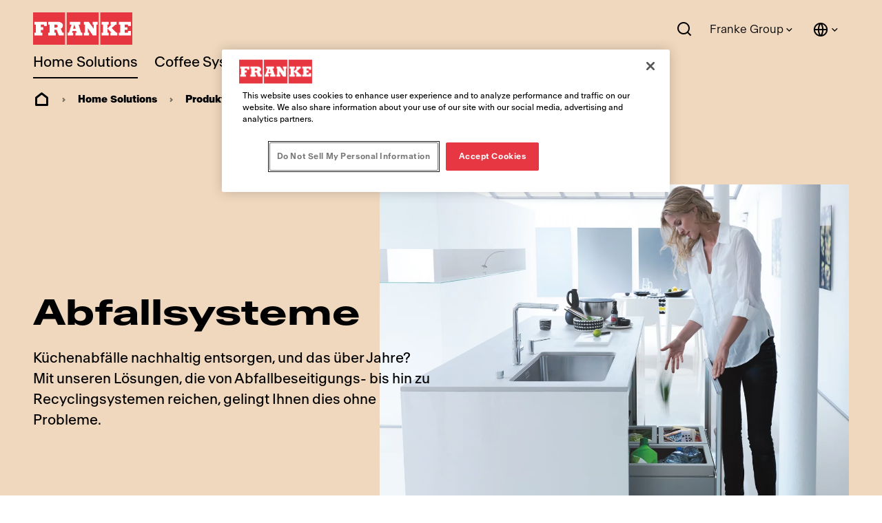

--- FILE ---
content_type: text/html;charset=utf-8
request_url: https://www.franke.com/at/de/home-solutions/produkte/abfalltrennsysteme.html
body_size: 40512
content:
<!DOCTYPE HTML>
<html lang="de-AT" data-font="antartica-latin">
<head>
    <meta charset="UTF-8"/>
    <title>Abfalltrennsysteme | Franke Home Solutions</title>
    
    <meta name="description" content="Küchenabfälle nachhaltig entsorgen, und das über Jahre? Mit unseren Lösungen gelingt Ihnen dies ohne Probleme. Wählen Sie aus einer Reihe an zuverlässigen Systemen aus."/>
    <meta name="template" content="product-category-listing-page-home-solutions"/>
    <meta name="viewport" content="width=device-width, initial-scale=1"/>
    

    
    
<script defer="defer" type="text/javascript" src="/.rum/@adobe/helix-rum-js@%5E2/dist/rum-standalone.js"></script>
<link rel="canonical" href="https://www.franke.com/at/de/home-solutions/produkte/abfalltrennsysteme.html"/>
<link rel="alternate" hreflang="en-CH" href="https://www.franke.com/ch/en/home-solutions/products/waste-management.html"/>
<link rel="alternate" hreflang="de-CH" href="https://www.franke.com/ch/de/home-solutions/produkte/abfalltrennsysteme.html"/>
<link rel="alternate" hreflang="fr-CH" href="https://www.franke.com/ch/fr/home-solutions/produits/tri-des-dechets.html"/>
<link rel="alternate" hreflang="it-CH" href="https://www.franke.com/ch/it/home-solutions/prodotti/gestione-rifiuti.html"/>
<link rel="alternate" hreflang="es-AR" href="https://www.franke.com/ar/es/home-solutions/productos/gestion-de-residuos.html"/>
<link rel="alternate" hreflang="de-AT" href="https://www.franke.com/at/de/home-solutions/produkte/abfalltrennsysteme.html"/>
<link rel="alternate" hreflang="en-AU" href="https://www.franke.com/au/en/home-solutions/products/waste-management.html"/>
<link rel="alternate" hreflang="fr-BE" href="https://www.franke.com/be/fr/home-solutions/produits/tri-des-dechets.html"/>
<link rel="alternate" hreflang="nl-BE" href="https://www.franke.com/be/nl/home-solutions/producten/afvalsystemen.html"/>
<link rel="alternate" hreflang="pt-BR" href="https://www.franke.com/br/pt/home-solutions/produtos/triturador-de-res%C3%ADduos.html"/>
<link rel="alternate" hreflang="en-CA" href="https://www.franke.com/ca/en/home-solutions/products/waste-management.html"/>
<link rel="alternate" hreflang="fr-CA" href="https://www.franke.com/ca/fr/home-solutions/produits/tri-des-dechets.html"/>
<link rel="alternate" hreflang="en-CN" href="https://www.franke.com/cn/en/home-solutions/products/waste-management.html"/>
<link rel="alternate" hreflang="zh-CN" href="https://www.franke.com/cn/zh/home-solutions/%E4%BA%A7%E5%93%81%E4%B8%AD%E5%BF%83/waste-management.html"/>
<link rel="alternate" hreflang="cs" href="https://www.franke.com/cz/cs/home-solutions/produkty/odpadkove-kose-a-drtice-odpadu.html"/>
<link rel="alternate" hreflang="da-DK" href="https://www.franke.com/dk/da/home-solutions/produkter/affaldssortering.html"/>
<link rel="alternate" hreflang="et" href="https://www.franke.com/ee/et/home-solutions/tooted/jaatmesusteem.html"/>
<link rel="alternate" hreflang="fi" href="https://www.franke.com/fi/fi/home-solutions/tuotteet/jatteiden-kasittely.html"/>
<link rel="alternate" hreflang="fr-FR" href="https://www.franke.com/fr/fr/home-solutions/produits/tri-des-dechets.html"/>
<link rel="alternate" hreflang="de-DE" href="https://www.franke.com/de/de/home-solutions/produkte/abfalltrennsysteme.html"/>
<link rel="alternate" hreflang="en-GB" href="https://www.franke.com/gb/en/home-solutions/products/waste-management.html"/>
<link rel="alternate" hreflang="el-GR" href="https://www.franke.com/gr/el/home-solutions/%CF%80%CF%81%CE%BF%CF%8A%CF%8C%CE%BD%CF%84%CE%B1/waste-management.html"/>
<link rel="alternate" hreflang="en-HK" href="https://www.franke.com/hk/en/home-solutions/products/waste-management.html"/>
<link rel="alternate" hreflang="en-IN" href="https://www.franke.com/in/en/home-solutions/products/waste-management.html"/>
<link rel="alternate" hreflang="en-IE" href="https://www.franke.com/ie/en/home-solutions/products/waste-management.html"/>
<link rel="alternate" hreflang="it-IT" href="https://www.franke.com/it/it/home-solutions/prodotti/gestione-rifiuti.html"/>
<link rel="alternate" hreflang="lv" href="https://www.franke.com/lv/lv/home-solutions/produkti/atkritumu-apsaimnieko%C5%A1ana.html"/>
<link rel="alternate" hreflang="lt" href="https://www.franke.com/lt/lt/home-solutions/gaminiai/atlieku-tvarkymas.html"/>
<link rel="alternate" hreflang="nl-NL" href="https://www.franke.com/nl/nl/home-solutions/producten/waste-management.html"/>
<link rel="alternate" hreflang="en-NZ" href="https://www.franke.com/nz/en/home-solutions/products/waste-management.html"/>
<link rel="alternate" hreflang="no" href="https://www.franke.com/no/no/home-solutions/produkter/avfallssortering.html"/>
<link rel="alternate" hreflang="pl-PL" href="https://www.franke.com/pl/pl/home-solutions/produkty/zarzadzanie-odpadami.html"/>
<link rel="alternate" hreflang="pt-PT" href="https://www.franke.com/pt/pt/home-solutions/produtos/gest%C3%A3o-de-res%C3%ADduos.html"/>
<link rel="alternate" hreflang="ro-RO" href="https://www.franke.com/ro/ro/home-solutions/produse/gestionar-deseurilor.html"/>
<link rel="alternate" hreflang="ru-RU" href="https://www.franke.com/ru/ru/home-solutions/%D0%BF%D1%80%D0%BE%D0%B4%D1%83%D0%BA%D1%82%D1%8B/waste-management.html"/>
<link rel="alternate" hreflang="en-SG" href="https://www.franke.com/sg/en/home-solutions/products/waste-management.html"/>
<link rel="alternate" hreflang="sk" href="https://www.franke.com/sk/sk/home-solutions/produkty/sortery-a-drvice-odpadu.html"/>
<link rel="alternate" hreflang="en-ZA" href="https://www.franke.com/za/en/home-solutions/products/waste-management.html"/>
<link rel="alternate" hreflang="es-ES" href="https://www.franke.com/es/es/home-solutions/productos/gestion-de-residuos.html"/>
<link rel="alternate" hreflang="sv-SE" href="https://www.franke.com/se/sv/home-solutions/produkter/Avfallssortering.html"/>
<link rel="alternate" hreflang="en-TH" href="https://www.franke.com/th/en/home-solutions/products/waste-management.html"/>
<link rel="alternate" hreflang="tr-TR" href="https://www.franke.com/tr/tr/home-solutions/urunler/atik-yonetimi.html"/>
<link rel="alternate" hreflang="uk" href="https://www.franke.com/ua/uk/home-solutions/products/waste-management.html"/>
<link rel="alternate" hreflang="en-AE" href="https://www.franke.com/ae/en/home-solutions/products/waste-management.html"/>
<link rel="alternate" hreflang="en-US" href="https://www.franke.com/us/en/home-solutions/products/waste-management.html"/>

    
    <meta property="og:title" content="Abfalltrennsysteme | Franke Home Solutions"/>
    <meta property="og:description" content="Küchenabfälle nachhaltig entsorgen, und das über Jahre? Mit unseren Lösungen gelingt Ihnen dies ohne Probleme. Wählen Sie aus einer Reihe an zuverlässigen Systemen aus."/>
    <meta property="og:url" content="https://www.franke.com/at/de/home-solutions/produkte/abfalltrennsysteme.html"/>
    <meta property="og:type" content="website"/>
    <meta property="twitter:card" content="summary"/>
    <meta property="twitter:site" content="Franke"/>
    <meta property="twitter:creator" content="Franke"/>
    <meta property="twitter:title" content="Abfalltrennsysteme | Franke Home Solutions"/>
    <meta property="twitter:description" content="Küchenabfälle nachhaltig entsorgen, und das über Jahre? Mit unseren Lösungen gelingt Ihnen dies ohne Probleme. Wählen Sie aus einer Reihe an zuverlässigen Systemen aus."/>
    
    <meta property="og:locale" content="de_AT"/>
    
    <meta property="og:site_name" content="Franke"/>
    


    

    
    
<link rel="stylesheet" href="/etc.clientlibs/franke-aem/clientlibs/clientlib-base.lc-392d73a9971acceab12613b1298ac447-lc.min.css" type="text/css">



        
    
        
    
        
    
<link rel="stylesheet" href="/etc.clientlibs/franke-aem/clientlibs/clientlib-antartica-fonts.lc-d0d3d697be242ef40a77ea84509e7119-lc.min.css" type="text/css">



    


    
    
    

    

    


        <script type="text/javascript" src="//assets.adobedtm.com/f1d37cb9eede/0f86fe171eb8/launch-0b9145e3dc18.min.js" async></script>


    
    



    
    
<link rel="stylesheet" href="/etc.clientlibs/franke-aem/clientlibs/clientlib-site.lc-5972ace27564a029ea8e90af301f3342-lc.min.css" type="text/css">
<link rel="stylesheet" href="/etc.clientlibs/franke-aem/clientlibs/clientlib-icons.lc-325e875cb75ced86a20f576911932341-lc.min.css" type="text/css">



    

    
    <link rel="icon" sizes="192x192" href="/etc.clientlibs/franke-aem/clientlibs/clientlib-franke-favicons/resources/icon-192x192.png"/>
    <link rel="apple-touch-icon" sizes="180x180" href="/etc.clientlibs/franke-aem/clientlibs/clientlib-franke-favicons/resources/apple-touch-icon-180x180.png"/>
    <link rel="apple-touch-icon" sizes="167x167" href="/etc.clientlibs/franke-aem/clientlibs/clientlib-franke-favicons/resources/apple-touch-icon-167x167.png"/>
    <link rel="apple-touch-icon" sizes="152x152" href="/etc.clientlibs/franke-aem/clientlibs/clientlib-franke-favicons/resources/apple-touch-icon-152x152.png"/>
    <link rel="apple-touch-icon" sizes="120x120" href="/etc.clientlibs/franke-aem/clientlibs/clientlib-franke-favicons/resources/apple-touch-icon-120x120.png"/>
    <meta name="msapplication-square310x310logo" content="/etc.clientlibs/franke-aem/clientlibs/clientlib-franke-favicons/resources/icon-310x310.png"/>
    <meta name="msapplication-wide310x150logo" content="/etc.clientlibs/franke-aem/clientlibs/clientlib-franke-favicons/resources/icon-310x150.png"/>
    <meta name="msapplication-square150x150logo" content="/etc.clientlibs/franke-aem/clientlibs/clientlib-franke-favicons/resources/icon-150x150.png"/>
    <meta name="msapplication-square70x70logo" content="/etc.clientlibs/franke-aem/clientlibs/clientlib-franke-favicons/resources/icon-70x70.png"/>

    
    <script type="application/ld+json">
    {
  "@context" : "http://schema.org/",
  "@type" : "ItemList",
  "itemListElement" : [ ]
}
</script>


</head>
<body class="productcategorylistingpage productlistingpage page basicpage wheat-theme has-header-v2" id="page-f49d49c5c2" data-cmp-data-layer-enabled>
<script>
    window.adobeDataLayer = window.adobeDataLayer || [];
    adobeDataLayer.push({
        page: JSON.parse("{\x22country\x22:\x22at\x22,\x22division\x22:\x22home\u002Dsolutions\x22,\x22globalName\x22:\x22home\u002Dsolutions\/products\/waste\u002Dmanagement\x22,\x22pageType\x22:\x22franke\u002Daem\/components\/products\/productcategorylistingpage\x22,\x22xdm:language\x22:\x22de\u002DAT\x22,\x22repo:path\x22:\x22\/content\/franke\/at\/de\/home\u002Dsolutions\/products\/waste\u002Dmanagement.html\x22,\x22dc:title\x22:\x22Abfalltrennsysteme\x22,\x22xdm:tags\x22:[],\x22repo:modifyDate\x22:\x222024\u002D01\u002D16T08:49:40Z\x22,\x22xdm:template\x22:\x22\/conf\/franke\u002Daem\/settings\/wcm\/templates\/product\u002Dcategory\u002Dlisting\u002Dpage\u002Dhome\u002Dsolutions\x22,\x22@type\x22:\x22core\/wcm\/components\/page\/v2\/page\x22}"),
        event:'cmp:show',
        eventInfo: {
            path: 'page.page\u002Df49d49c5c2'
        }
    });
</script>


    

<div class="cmp-page__skiptomaincontent">
    <a class="cmp-page__skiptomaincontent-link" href="#main-content">Zum Hauptinhalt wechseln</a>
</div>

    
<link rel="stylesheet" href="/etc.clientlibs/core/wcm/components/page/v2/page/clientlibs/site/skiptomaincontent.lc-696ce9a06faa733b225ffb8c05f16db9-lc.min.css" type="text/css">




    
<div class="root container responsivegrid">

    
    
    
    <div id="container-84ae95cb2e" class="cmp-container">
        
        <div class="experiencefragment">
<div id="experiencefragment-64d360f1be" class="cmp-experiencefragment cmp-experiencefragment--header">


    
    <div id="container-6ae30796e6" class="cmp-container">
        


<div class="aem-Grid aem-Grid--12 aem-Grid--default--12 ">
    
    <div class="header aem-GridColumn aem-GridColumn--default--12">

    
    

    
    <header data-aria-nav-label="Navigation menu" class="cmp-header-v2  ">
    <div class="cmp-header-v2__wrapper">
        
        <a class="cmp-logo" href="/at/de.html" aria-label="Franke Logo">
    <img src="https://assets.franke.com/is/content/frankemanagement/logo-box-1" alt="Franke Logo" class="cmp-logo__background" width="150" height="50"/>
    <img src="https://assets.franke.com/is/content/frankemanagement/logo-text-1" alt="Franke Logo" class="cmp-logo__foreground" width="150" height="50"/>
</a>

    



    
        
        
            
<div class="cmp-navigation-v2 ">
     
     <nav class="cmp-navigation-v2__desktop" role="menubar" aria-label="Main navigation">
          
          

          
          
               <button class="cmp-navigation-v2__menu-item cmp-navigation-v2__menu-item--is-active" data-modal-trigger="home-solutions" aria-expanded="false" aria-haspopup="dialog" aria-controls="modal-content-home-solutions">
                    Home Solutions
               </button>
               <div id="modal-content-home-solutions" style="display: none">
    <div class="cmp-navigation-v2__level2">
        <div class="cmp-navigation-v2__level2-go-back">
            <i class="ri-arrow-left-line mobile-icon"></i>
            <h2 class="cmp-navigation-v2__level2-title">Home Solutions</h2>
        </div>
    
        <a aria-label="Übersicht" class="cmp-navigation-v2__level2-overview" href="/at/de/home-solutions.html">
           Übersicht
        </a>
    

    
        <div class="cmp-navigation-v2__level2-content">
            
            <div class="cmp-navigation-v2__level2-navigation-items">
                <div class="cmp-navigation-v2__level2-column  ">
                    
                        <a aria-label="Produkte" class="cmp-navigation-v2__level2-column-title " href="/at/de/home-solutions/produkte.html">
                        Produkte
                        <i class="ri-arrow-right-line cmp-navigation-v2__level2-column-icon"></i>
                        </a>
                    

                    
                    
                        <a aria-label="Küchenspülen und Becken" class="cmp-navigation-v2__level3-title " href="/at/de/home-solutions/produkte/kuechenspuelen.html">
                            
    <img src="https://assets.franke.com/is/content/frankemanagement/franke_icon_hs_sinks" alt class="cmp-navigation-v2__level3-icon"/>

                            Küchenspülen und Becken
                            <i class="ri-arrow-right-line cmp-navigation-v2__level3-title-icon"></i>
                        </a>
                    
                        <a aria-label="Armaturen" class="cmp-navigation-v2__level3-title " href="/at/de/home-solutions/produkte/kuechenarmaturen.html">
                            
    <img src="https://assets.franke.com/is/content/frankemanagement/franke_icon_hs_taps_1-26" alt class="cmp-navigation-v2__level3-icon"/>

                            Armaturen
                            <i class="ri-arrow-right-line cmp-navigation-v2__level3-title-icon"></i>
                        </a>
                    
                        <a aria-label="Multifunctional Taps" class="cmp-navigation-v2__level3-title " href="/at/de/home-solutions/produkte/multifunktionsarmaturen.html">
                            
    <img src="https://assets.franke.com/is/content/frankemanagement/franke_icon_hs_taps_filtration-26" alt class="cmp-navigation-v2__level3-icon"/>

                            Multifunctional Taps
                            <i class="ri-arrow-right-line cmp-navigation-v2__level3-title-icon"></i>
                        </a>
                    
                        <a aria-label="Dunstabzugshauben" class="cmp-navigation-v2__level3-title " href="/at/de/home-solutions/produkte/dunstabzugshauben.html">
                            
    <img src="https://assets.franke.com/is/content/frankemanagement/franke_icon_hs_hoods" alt class="cmp-navigation-v2__level3-icon"/>

                            Dunstabzugshauben
                            <i class="ri-arrow-right-line cmp-navigation-v2__level3-title-icon"></i>
                        </a>
                    
                        <a aria-label="Kochfeldabzüge" class="cmp-navigation-v2__level3-title " href="/at/de/home-solutions/produkte/kochfeldabzuege.html">
                            
    <img src="https://assets.franke.com/is/content/frankemanagement/franke_icon_hs_hobextractor" alt class="cmp-navigation-v2__level3-icon"/>

                            Kochfeldabzüge
                            <i class="ri-arrow-right-line cmp-navigation-v2__level3-title-icon"></i>
                        </a>
                    
                        <a aria-label="Abfalltrennsysteme" class="cmp-navigation-v2__level3-title cmp-navigation-v2__level3-title--is-active" href="/at/de/home-solutions/produkte/abfalltrennsysteme.html">
                            
    <img src="https://assets.franke.com/is/content/frankemanagement/franke_icon_hs_wastedisposers" alt class="cmp-navigation-v2__level3-icon"/>

                            Abfalltrennsysteme
                            <i class="ri-arrow-right-line cmp-navigation-v2__level3-title-icon"></i>
                        </a>
                    
                        <a aria-label="Zubehör" class="cmp-navigation-v2__level3-title " href="/at/de/home-solutions/produkte/zubehoer.html">
                            
    <img src="https://assets.franke.com/is/content/frankemanagement/franke_icon_hs_kitchensolutions" alt class="cmp-navigation-v2__level3-icon"/>

                            Zubehör
                            <i class="ri-arrow-right-line cmp-navigation-v2__level3-title-icon"></i>
                        </a>
                    
                </div>
            
                <div class="cmp-navigation-v2__level2-column  ">
                    
                        <a aria-label="Inspiration" class="cmp-navigation-v2__level2-column-title " href="/at/de/home-solutions/navigation/inspiration.html">
                        Inspiration
                        <i class="ri-arrow-right-line cmp-navigation-v2__level2-column-icon"></i>
                        </a>
                    

                    
                    
                        <a aria-label="Design-Inspirationen" class="cmp-navigation-v2__level3-title " href="/at/de/home-solutions/navigation/inspiration/design-inspiration.html">
                            
                            Design-Inspirationen
                            <i class="ri-arrow-right-line cmp-navigation-v2__level3-title-icon"></i>
                        </a>
                    
                        <a aria-label="Preisgekrönte Produkte" class="cmp-navigation-v2__level3-title " href="/at/de/home-solutions/navigation/inspiration/award-winning-products.html">
                            
                            Preisgekrönte Produkte
                            <i class="ri-arrow-right-line cmp-navigation-v2__level3-title-icon"></i>
                        </a>
                    
                        <a aria-label="Green Living" class="cmp-navigation-v2__level3-title " href="/at/de/home-solutions/navigation/inspiration/green-living.html">
                            
                            Green Living
                            <i class="ri-arrow-right-line cmp-navigation-v2__level3-title-icon"></i>
                        </a>
                    
                        <a aria-label="Mythos" class="cmp-navigation-v2__level3-title " href="/at/de/home-solutions/navigation/inspiration/mythos.html">
                            
                            Mythos
                            <i class="ri-arrow-right-line cmp-navigation-v2__level3-title-icon"></i>
                        </a>
                    
                        <a aria-label="Maris" class="cmp-navigation-v2__level3-title " href="/at/de/home-solutions/navigation/inspiration/maris.html">
                            
                            Maris
                            <i class="ri-arrow-right-line cmp-navigation-v2__level3-title-icon"></i>
                        </a>
                    
                        <a aria-label="Smart" class="cmp-navigation-v2__level3-title " href="/at/de/home-solutions/navigation/inspiration/smart.html">
                            
                            Smart
                            <i class="ri-arrow-right-line cmp-navigation-v2__level3-title-icon"></i>
                        </a>
                    
                </div>
            
                <div class="cmp-navigation-v2__level2-column  ">
                    
                        <a aria-label="Produkt Highlights" class="cmp-navigation-v2__level2-column-title " href="/at/de/home-solutions/navigation/featured-products.html">
                        Produkt Highlights
                        <i class="ri-arrow-right-line cmp-navigation-v2__level2-column-icon"></i>
                        </a>
                    

                    
                    
                        <a aria-label="Mythos Water Hub" class="cmp-navigation-v2__level3-title " href="/at/de/home-solutions/navigation/featured-products/water-hub.html">
                            
                            Mythos Water Hub
                            <i class="ri-arrow-right-line cmp-navigation-v2__level3-title-icon"></i>
                        </a>
                    
                        <a aria-label="Mythos Masterpiece" class="cmp-navigation-v2__level3-title " href="/at/de/home-solutions/navigation/featured-products/mythos-masterpiece.html">
                            
                            Mythos Masterpiece
                            <i class="ri-arrow-right-line cmp-navigation-v2__level3-title-icon"></i>
                        </a>
                    
                        <a aria-label="2gether Kochfeldabzüge" class="cmp-navigation-v2__level3-title " href="/at/de/home-solutions/navigation/featured-products/mythos-2gether.html">
                            
                            2gether Kochfeldabzüge
                            <i class="ri-arrow-right-line cmp-navigation-v2__level3-title-icon"></i>
                        </a>
                    
                        <a aria-label="Mythos Vertical Pro" class="cmp-navigation-v2__level3-title " href="/at/de/home-solutions/navigation/featured-products/mythos-vertical-pro-hoods.html">
                            
                            Mythos Vertical Pro
                            <i class="ri-arrow-right-line cmp-navigation-v2__level3-title-icon"></i>
                        </a>
                    
                        <a aria-label="Vital Filterarmaturen" class="cmp-navigation-v2__level3-title " href="/at/de/home-solutions/navigation/featured-products/vital-taps.html">
                            
                            Vital Filterarmaturen
                            <i class="ri-arrow-right-line cmp-navigation-v2__level3-title-icon"></i>
                        </a>
                    
                        <a aria-label="All-In Zubehörsystem" class="cmp-navigation-v2__level3-title " href="/at/de/home-solutions/navigation/featured-products/all-in-accessories.html">
                            
                            All-In Zubehörsystem
                            <i class="ri-arrow-right-line cmp-navigation-v2__level3-title-icon"></i>
                        </a>
                    
                </div>
            </div>
            
            <div class="cmp-navigation-v2__level2-sidebar">
                
                <div class="cmp-navigation-v2__meta-navigation">
                    <a aria-label="Für Partner" class="cmp-navigation-v2__meta-navigation-link" href="/at/de/home-solutions/partner.html">
                        Für Partner
                        <i class="ri-arrow-right-line"></i>
                    </a>
                
                    <a aria-label="Webshop" class="cmp-navigation-v2__meta-navigation-link" href="/at/de/home-solutions/webshop.html">
                        Webshop
                        <i class="ri-arrow-right-line"></i>
                    </a>
                
                    <a aria-label="Kataloge und Broschüren" class="cmp-navigation-v2__meta-navigation-link" href="/at/de/home-solutions/Support/Ressourcen/broschueren-kataloge.html">
                        Kataloge und Broschüren
                        <i class="ri-arrow-right-line"></i>
                    </a>
                
                    <a aria-label="Support" class="cmp-navigation-v2__meta-navigation-link" href="/at/de/home-solutions/Support.html">
                        Support
                        <i class="ri-arrow-right-line"></i>
                    </a>
                
                    <a aria-label="Kontakt" class="cmp-navigation-v2__meta-navigation-link" href="/at/de/home-solutions/kontakt.html">
                        Kontakt
                        <i class="ri-arrow-right-line"></i>
                    </a>
                
                    <a aria-label="Händlersuche" class="cmp-navigation-v2__meta-navigation-link" href="/at/de/home-solutions/kontakt/store-locator.html">
                        Händlersuche
                        <i class="ri-arrow-right-line"></i>
                    </a>
                
                    <a aria-label="Franke Partner Portal" class="cmp-navigation-v2__meta-navigation-link" href="/at/de/home-solutions/partner/partner-portal.html">
                        Franke Partner Portal
                        <i class="ri-arrow-right-line"></i>
                    </a>
                
                    <a aria-label="Portal zur Produktregistrierung" class="cmp-navigation-v2__meta-navigation-link" href="/at/de/home-solutions/Support/product-registration.html">
                        Portal zur Produktregistrierung
                        <i class="ri-arrow-right-line"></i>
                    </a>
                </div>
    
                
                
            </div>
        </div>
    

    </div>
</div>
          
     
          
          

          
          
               <button class="cmp-navigation-v2__menu-item " data-modal-trigger="coffee-systems" aria-expanded="false" aria-haspopup="dialog" aria-controls="modal-content-coffee-systems">
                    Coffee Systems
               </button>
               <div id="modal-content-coffee-systems" style="display: none">
    <div class="cmp-navigation-v2__level2">
        <div class="cmp-navigation-v2__level2-go-back">
            <i class="ri-arrow-left-line mobile-icon"></i>
            <h2 class="cmp-navigation-v2__level2-title">Coffee Systems</h2>
        </div>
    
        <a aria-label="Übersicht" class="cmp-navigation-v2__level2-overview" href="/at/de/coffee-systems.html">
           Übersicht
        </a>
    

    
        <div class="cmp-navigation-v2__level2-content">
            
            <div class="cmp-navigation-v2__level2-navigation-items">
                <div class="cmp-navigation-v2__level2-column  ">
                    
                        <a aria-label="Produkte" class="cmp-navigation-v2__level2-column-title " href="/at/de/coffee-systems/products.html">
                        Produkte
                        <i class="ri-arrow-right-line cmp-navigation-v2__level2-column-icon"></i>
                        </a>
                    

                    
                    
                        <a aria-label="Vollautomaten" class="cmp-navigation-v2__level3-title " href="/at/de/coffee-systems/products/fully-automatic-coffee-machines.html">
                            
                            Vollautomaten
                            <i class="ri-arrow-right-line cmp-navigation-v2__level3-title-icon"></i>
                        </a>
                    
                        <a aria-label="BeyondTraditional" class="cmp-navigation-v2__level3-title " href="/at/de/coffee-systems/products/beyond-traditional-coffee-machines.html">
                            
                            BeyondTraditional
                            <i class="ri-arrow-right-line cmp-navigation-v2__level3-title-icon"></i>
                        </a>
                    
                        <a aria-label="Digital Services" class="cmp-navigation-v2__level3-title " href="/at/de/coffee-systems/products/digital-services.html">
                            
                            Digital Services
                            <i class="ri-arrow-right-line cmp-navigation-v2__level3-title-icon"></i>
                        </a>
                    
                </div>
            
                <div class="cmp-navigation-v2__level2-column  ">
                    
                        <a aria-label="Branchen" class="cmp-navigation-v2__level2-column-title " href="/at/de/coffee-systems/industries.html">
                        Branchen
                        <i class="ri-arrow-right-line cmp-navigation-v2__level2-column-icon"></i>
                        </a>
                    

                    
                    
                        <a aria-label="Hotel und Restaurant " class="cmp-navigation-v2__level3-title " href="/at/de/coffee-systems/industries/hotel-restaurant.html">
                            
                            Hotel und Restaurant 
                            <i class="ri-arrow-right-line cmp-navigation-v2__level3-title-icon"></i>
                        </a>
                    
                        <a aria-label="Café und Bäckerei" class="cmp-navigation-v2__level3-title " href="/at/de/coffee-systems/industries/coffee-shop-bakery.html">
                            
                            Café und Bäckerei
                            <i class="ri-arrow-right-line cmp-navigation-v2__level3-title-icon"></i>
                        </a>
                    
                        <a aria-label="Café Ketten" class="cmp-navigation-v2__level3-title " href="/at/de/coffee-systems/industries/coffee-shop-chain.html">
                            
                            Café Ketten
                            <i class="ri-arrow-right-line cmp-navigation-v2__level3-title-icon"></i>
                        </a>
                    
                        <a aria-label="Schnellrestaurant" class="cmp-navigation-v2__level3-title " href="/at/de/coffee-systems/industries/quick-service-restaurant.html">
                            
                            Schnellrestaurant
                            <i class="ri-arrow-right-line cmp-navigation-v2__level3-title-icon"></i>
                        </a>
                    
                        <a aria-label="Convenience Store" class="cmp-navigation-v2__level3-title " href="/at/de/coffee-systems/industries/convenience-store.html">
                            
                            Convenience Store
                            <i class="ri-arrow-right-line cmp-navigation-v2__level3-title-icon"></i>
                        </a>
                    
                        <a aria-label="Arbeitsplatz " class="cmp-navigation-v2__level3-title " href="/at/de/coffee-systems/industries/workplace.html">
                            
                            Arbeitsplatz 
                            <i class="ri-arrow-right-line cmp-navigation-v2__level3-title-icon"></i>
                        </a>
                    
                        <a aria-label="Gesundheitswesen" class="cmp-navigation-v2__level3-title " href="/at/de/coffee-systems/industries/healthcare.html">
                            
                            Gesundheitswesen
                            <i class="ri-arrow-right-line cmp-navigation-v2__level3-title-icon"></i>
                        </a>
                    
                        <a aria-label="Baristas" class="cmp-navigation-v2__level3-title " href="/at/de/coffee-systems/industries/baristas.html">
                            
                            Baristas
                            <i class="ri-arrow-right-line cmp-navigation-v2__level3-title-icon"></i>
                        </a>
                    
                </div>
            
                <div class="cmp-navigation-v2__level2-column  ">
                    
                        <a aria-label="Technologien" class="cmp-navigation-v2__level2-column-title " href="/at/de/coffee-systems/technologies.html">
                        Technologien
                        <i class="ri-arrow-right-line cmp-navigation-v2__level2-column-icon"></i>
                        </a>
                    

                    
                    
                        <a aria-label="Modularität" class="cmp-navigation-v2__level3-title " href="/at/de/coffee-systems/technologies/modular-systems.html">
                            
                            Modularität
                            <i class="ri-arrow-right-line cmp-navigation-v2__level3-title-icon"></i>
                        </a>
                    
                        <a aria-label="Milchlösungen" class="cmp-navigation-v2__level3-title " href="/at/de/coffee-systems/technologies/milk-solutions.html">
                            
                            Milchlösungen
                            <i class="ri-arrow-right-line cmp-navigation-v2__level3-title-icon"></i>
                        </a>
                    
                        <a aria-label="Milchschaumlösungen" class="cmp-navigation-v2__level3-title " href="/at/de/coffee-systems/technologies/foam-solutions.html">
                            
                            Milchschaumlösungen
                            <i class="ri-arrow-right-line cmp-navigation-v2__level3-title-icon"></i>
                        </a>
                    
                        <a aria-label="Aromatisierte Getränke" class="cmp-navigation-v2__level3-title " href="/at/de/coffee-systems/technologies/customized-drinks.html">
                            
                            Aromatisierte Getränke
                            <i class="ri-arrow-right-line cmp-navigation-v2__level3-title-icon"></i>
                        </a>
                    
                        <a aria-label="Konstante Qualität" class="cmp-navigation-v2__level3-title " href="/at/de/coffee-systems/technologies/consistent-quality.html">
                            
                            Konstante Qualität
                            <i class="ri-arrow-right-line cmp-navigation-v2__level3-title-icon"></i>
                        </a>
                    
                        <a aria-label="Selbstbedienungslösungen" class="cmp-navigation-v2__level3-title " href="/at/de/coffee-systems/technologies/self-service.html">
                            
                            Selbstbedienungslösungen
                            <i class="ri-arrow-right-line cmp-navigation-v2__level3-title-icon"></i>
                        </a>
                    
                        <a aria-label="Reinigungssysteme" class="cmp-navigation-v2__level3-title " href="/at/de/coffee-systems/technologies/cleaning-solutions.html">
                            
                            Reinigungssysteme
                            <i class="ri-arrow-right-line cmp-navigation-v2__level3-title-icon"></i>
                        </a>
                    
                </div>
            
                <div class="cmp-navigation-v2__level2-column  ">
                    
                        <a aria-label="Ressourcen" class="cmp-navigation-v2__level2-column-title " href="/at/de/coffee-systems/resources.html">
                        Ressourcen
                        <i class="ri-arrow-right-line cmp-navigation-v2__level2-column-icon"></i>
                        </a>
                    

                    
                    
                        <a aria-label="Franke-Kundendienst" class="cmp-navigation-v2__level3-title " href="/at/de/coffee-systems/resources/customer-service.html">
                            
                            Franke-Kundendienst
                            <i class="ri-arrow-right-line cmp-navigation-v2__level3-title-icon"></i>
                        </a>
                    
                        <a aria-label="Hinweise zur Reinigung" class="cmp-navigation-v2__level3-title " href="/at/de/coffee-systems/resources/cleaning-information.html">
                            
                            Hinweise zur Reinigung
                            <i class="ri-arrow-right-line cmp-navigation-v2__level3-title-icon"></i>
                        </a>
                    
                        <a aria-label="Kaffee Know-how" class="cmp-navigation-v2__level3-title " href="/at/de/coffee-systems/resources/coffee-competence.html">
                            
                            Kaffee Know-how
                            <i class="ri-arrow-right-line cmp-navigation-v2__level3-title-icon"></i>
                        </a>
                    
                        <a aria-label="Kataloge und Broschüren" class="cmp-navigation-v2__level3-title " href="/at/de/coffee-systems/resources/brochures-leaflets.html">
                            
                            Kataloge und Broschüren
                            <i class="ri-arrow-right-line cmp-navigation-v2__level3-title-icon"></i>
                        </a>
                    
                        <a aria-label="Bedienungsanleitungen" class="cmp-navigation-v2__level3-title " href="/at/de/coffee-systems/resources/machine-manuals.html">
                            
                            Bedienungsanleitungen
                            <i class="ri-arrow-right-line cmp-navigation-v2__level3-title-icon"></i>
                        </a>
                    
                        <a aria-label="Planerdaten" class="cmp-navigation-v2__level3-title " href="/at/de/coffee-systems/resources/planner-data.html">
                            
                            Planerdaten
                            <i class="ri-arrow-right-line cmp-navigation-v2__level3-title-icon"></i>
                        </a>
                    
                </div>
            </div>
            
            <div class="cmp-navigation-v2__level2-sidebar">
                
                <div class="cmp-navigation-v2__meta-navigation">
                    <a aria-label="Für Partner " class="cmp-navigation-v2__meta-navigation-link" href="/at/de/coffee-systems/partner.html">
                        Für Partner 
                        <i class="ri-arrow-right-line"></i>
                    </a>
                
                    <a aria-label="News und Events" class="cmp-navigation-v2__meta-navigation-link" href="/at/de/coffee-systems/news-events.html">
                        News und Events
                        <i class="ri-arrow-right-line"></i>
                    </a>
                
                    <a aria-label="Kontakt" class="cmp-navigation-v2__meta-navigation-link" href="/at/de/coffee-systems/contact.html">
                        Kontakt
                        <i class="ri-arrow-right-line"></i>
                    </a>
                </div>
    
                
                
            </div>
        </div>
    

    </div>
</div>
          
     
          
          

          
          
               <button class="cmp-navigation-v2__menu-item " data-modal-trigger="foodservice-systems" aria-expanded="false" aria-haspopup="dialog" aria-controls="modal-content-foodservice-systems">
                    Foodservice Systems
               </button>
               <div id="modal-content-foodservice-systems" style="display: none">
    <div class="cmp-navigation-v2__level2">
        <div class="cmp-navigation-v2__level2-go-back">
            <i class="ri-arrow-left-line mobile-icon"></i>
            <h2 class="cmp-navigation-v2__level2-title">Foodservice Systems</h2>
        </div>
    
        <a aria-label="Übersicht" class="cmp-navigation-v2__level2-overview" href="/at/de/foodservice-systems.html">
           Übersicht
        </a>
    

    
        <div class="cmp-navigation-v2__level2-content">
            
            <div class="cmp-navigation-v2__level2-navigation-items">
                <div class="cmp-navigation-v2__level2-column  ">
                    
                        <a aria-label="Kundensegmente" class="cmp-navigation-v2__level2-column-title " href="/at/de/foodservice-systems/Kunden-Segmente.html">
                        Kundensegmente
                        <i class="ri-arrow-right-line cmp-navigation-v2__level2-column-icon"></i>
                        </a>
                    

                    
                    
                        <a aria-label="Schnellrestaurants" class="cmp-navigation-v2__level3-title " href="/at/de/foodservice-systems/Kunden-Segmente/Schnell-Restaurants.html">
                            
                            Schnellrestaurants
                            <i class="ri-arrow-right-line cmp-navigation-v2__level3-title-icon"></i>
                        </a>
                    
                        <a aria-label="Casual Dining und Cafés" class="cmp-navigation-v2__level3-title " href="/at/de/foodservice-systems/Kunden-Segmente/casual-dining-restaurant-cafe.html">
                            
                            Casual Dining und Cafés
                            <i class="ri-arrow-right-line cmp-navigation-v2__level3-title-icon"></i>
                        </a>
                    
                        <a aria-label="Convenience Stores" class="cmp-navigation-v2__level3-title " href="/at/de/foodservice-systems/Kunden-Segmente/convenience-store.html">
                            
                            Convenience Stores
                            <i class="ri-arrow-right-line cmp-navigation-v2__level3-title-icon"></i>
                        </a>
                    
                        <a aria-label="Kantinen/Cafeterien" class="cmp-navigation-v2__level3-title " href="/at/de/foodservice-systems/Kunden-Segmente/cafeteria.html">
                            
                            Kantinen/Cafeterien
                            <i class="ri-arrow-right-line cmp-navigation-v2__level3-title-icon"></i>
                        </a>
                    
                        <a aria-label="Rekreation Foodservice" class="cmp-navigation-v2__level3-title " href="/at/de/foodservice-systems/Kunden-Segmente/recreation.html">
                            
                            Rekreation Foodservice
                            <i class="ri-arrow-right-line cmp-navigation-v2__level3-title-icon"></i>
                        </a>
                    
                </div>
            
                <div class="cmp-navigation-v2__level2-column  ">
                    
                        <a aria-label="Innovation" class="cmp-navigation-v2__level2-column-title " href="/at/de/foodservice-systems/innovation.html">
                        Innovation
                        <i class="ri-arrow-right-line cmp-navigation-v2__level2-column-icon"></i>
                        </a>
                    

                    
                    
                        <a aria-label="Nudelkocher" class="cmp-navigation-v2__level3-title " href="/at/de/foodservice-systems/innovation/noodle-cooker.html">
                            
                            Nudelkocher
                            <i class="ri-arrow-right-line cmp-navigation-v2__level3-title-icon"></i>
                        </a>
                    
                        <a aria-label="Pommesspender" class="cmp-navigation-v2__level3-title " href="/at/de/foodservice-systems/innovation/frozen-product-dispenser.html">
                            
                            Pommesspender
                            <i class="ri-arrow-right-line cmp-navigation-v2__level3-title-icon"></i>
                        </a>
                    
                        <a aria-label="Franke Transporter" class="cmp-navigation-v2__level3-title " href="/at/de/foodservice-systems/innovation/transporter.html">
                            
                            Franke Transporter
                            <i class="ri-arrow-right-line cmp-navigation-v2__level3-title-icon"></i>
                        </a>
                    
                        <a aria-label="Pasta Cooker" class="cmp-navigation-v2__level3-title " href="/at/de/foodservice-systems/innovation/pasta-cooker.html">
                            
                            Pasta Cooker
                            <i class="ri-arrow-right-line cmp-navigation-v2__level3-title-icon"></i>
                        </a>
                    
                        <a aria-label="Küchenutensilien" class="cmp-navigation-v2__level3-title " href="/at/de/foodservice-systems/innovation/smallwares.html">
                            
                            Küchenutensilien
                            <i class="ri-arrow-right-line cmp-navigation-v2__level3-title-icon"></i>
                        </a>
                    
                        <a aria-label="Air Knife Dunstabzugshaube" class="cmp-navigation-v2__level3-title " href="/at/de/foodservice-systems/innovation/air-knife-ventilation-hood.html">
                            
                            Air Knife Dunstabzugshaube
                            <i class="ri-arrow-right-line cmp-navigation-v2__level3-title-icon"></i>
                        </a>
                    
                        <a aria-label="Kaskadenluftfilter" class="cmp-navigation-v2__level3-title " href="/at/de/foodservice-systems/innovation/cascade-air-filter.html">
                            
                            Kaskadenluftfilter
                            <i class="ri-arrow-right-line cmp-navigation-v2__level3-title-icon"></i>
                        </a>
                    
                        <a aria-label="UVC Gen-V Luftfiltersystem" class="cmp-navigation-v2__level3-title " href="/at/de/foodservice-systems/innovation/filtration-system-uvc.html">
                            
                            UVC Gen-V Luftfiltersystem
                            <i class="ri-arrow-right-line cmp-navigation-v2__level3-title-icon"></i>
                        </a>
                    
                        <a aria-label="EcoVent™ Luftbehandlung" class="cmp-navigation-v2__level3-title " href="/at/de/foodservice-systems/innovation/filtration-system-ecovent.html">
                            
                            EcoVent™ Luftbehandlung
                            <i class="ri-arrow-right-line cmp-navigation-v2__level3-title-icon"></i>
                        </a>
                    
                        <a aria-label="Blog" class="cmp-navigation-v2__level3-title " href="/at/de/foodservice-systems/innovation/blog.html">
                            
                            Blog
                            <i class="ri-arrow-right-line cmp-navigation-v2__level3-title-icon"></i>
                        </a>
                    
                </div>
            
                <div class="cmp-navigation-v2__level2-column  ">
                    
                        <a aria-label="Dienstleistungen" class="cmp-navigation-v2__level2-column-title " href="/at/de/foodservice-systems/services.html">
                        Dienstleistungen
                        <i class="ri-arrow-right-line cmp-navigation-v2__level2-column-icon"></i>
                        </a>
                    

                    
                    
                        <a aria-label="Programm-Management" class="cmp-navigation-v2__level3-title " href="/at/de/foodservice-systems/services/program-management.html">
                            
                            Programm-Management
                            <i class="ri-arrow-right-line cmp-navigation-v2__level3-title-icon"></i>
                        </a>
                    
                        <a aria-label="Projekt-Management" class="cmp-navigation-v2__level3-title " href="/at/de/foodservice-systems/services/project-management.html">
                            
                            Projekt-Management
                            <i class="ri-arrow-right-line cmp-navigation-v2__level3-title-icon"></i>
                        </a>
                    
                        <a aria-label="Produkte und Services" class="cmp-navigation-v2__level3-title " href="/at/de/foodservice-systems/services/supply.html">
                            
                            Produkte und Services
                            <i class="ri-arrow-right-line cmp-navigation-v2__level3-title-icon"></i>
                        </a>
                    
                        <a aria-label="Support" class="cmp-navigation-v2__level3-title " href="/at/de/foodservice-systems/services/support.html">
                            
                            Support
                            <i class="ri-arrow-right-line cmp-navigation-v2__level3-title-icon"></i>
                        </a>
                    
                        <a aria-label="Individuelle Produktlösungen" class="cmp-navigation-v2__level3-title " href="/at/de/foodservice-systems/services/custom-product-solutions.html">
                            
                            Individuelle Produktlösungen
                            <i class="ri-arrow-right-line cmp-navigation-v2__level3-title-icon"></i>
                        </a>
                    
                        <a aria-label="Logistik und Vertrieb" class="cmp-navigation-v2__level3-title " href="/at/de/foodservice-systems/services/logistics-and-distribution.html">
                            
                            Logistik und Vertrieb
                            <i class="ri-arrow-right-line cmp-navigation-v2__level3-title-icon"></i>
                        </a>
                    
                </div>
            </div>
            
            <div class="cmp-navigation-v2__level2-sidebar">
                
                <div class="cmp-navigation-v2__meta-navigation">
                    <a aria-label="Kontakt" class="cmp-navigation-v2__meta-navigation-link" href="/at/de/foodservice-systems/contact-us.html">
                        Kontakt
                        <i class="ri-arrow-right-line"></i>
                    </a>
                
                    <a aria-label="Aktuelles und Events" class="cmp-navigation-v2__meta-navigation-link" href="/at/de/foodservice-systems/news-events.html">
                        Aktuelles und Events
                        <i class="ri-arrow-right-line"></i>
                    </a>
                
                    <a aria-label="Webshop" class="cmp-navigation-v2__meta-navigation-link" href="/at/de/foodservice-systems/Webshop.html">
                        Webshop
                        <i class="ri-arrow-right-line"></i>
                    </a>
                </div>
    
                
                
            </div>
        </div>
    

    </div>
</div>
          
     </nav>

     
     

     
     <div class="cmp-navigation-v2__mobile">
          
          
          
               <div class="cmp-navigation-v2__mobile-level1">
                    <p>
                         Home Solutions
                    </p>
                    <i class="ri-arrow-right-line mobile-icon"></i>
               </div>
               <div class="cmp-navigation-v2__mobile-level2">
    <div class="cmp-navigation-v2__level2">
        <div class="cmp-navigation-v2__level2-go-back">
            <i class="ri-arrow-left-line mobile-icon"></i>
            <h2 class="cmp-navigation-v2__level2-title">Home Solutions</h2>
        </div>
    
        <a aria-label="Übersicht" class="cmp-navigation-v2__level2-overview" href="/at/de/home-solutions.html">
           Übersicht
        </a>
    

    
        <div class="cmp-navigation-v2__level2-content">
            
            <div class="cmp-navigation-v2__level2-navigation-items">
                <div class="cmp-navigation-v2__level2-column  ">
                    
                        <a aria-label="Produkte" class="cmp-navigation-v2__level2-column-title " href="/at/de/home-solutions/produkte.html">
                        Produkte
                        <i class="ri-arrow-right-line cmp-navigation-v2__level2-column-icon"></i>
                        </a>
                    

                    
                    
                        <a aria-label="Küchenspülen und Becken" class="cmp-navigation-v2__level3-title " href="/at/de/home-solutions/produkte/kuechenspuelen.html">
                            
    <img src="https://assets.franke.com/is/content/frankemanagement/franke_icon_hs_sinks" alt class="cmp-navigation-v2__level3-icon"/>

                            Küchenspülen und Becken
                            <i class="ri-arrow-right-line cmp-navigation-v2__level3-title-icon"></i>
                        </a>
                    
                        <a aria-label="Armaturen" class="cmp-navigation-v2__level3-title " href="/at/de/home-solutions/produkte/kuechenarmaturen.html">
                            
    <img src="https://assets.franke.com/is/content/frankemanagement/franke_icon_hs_taps_1-26" alt class="cmp-navigation-v2__level3-icon"/>

                            Armaturen
                            <i class="ri-arrow-right-line cmp-navigation-v2__level3-title-icon"></i>
                        </a>
                    
                        <a aria-label="Multifunctional Taps" class="cmp-navigation-v2__level3-title " href="/at/de/home-solutions/produkte/multifunktionsarmaturen.html">
                            
    <img src="https://assets.franke.com/is/content/frankemanagement/franke_icon_hs_taps_filtration-26" alt class="cmp-navigation-v2__level3-icon"/>

                            Multifunctional Taps
                            <i class="ri-arrow-right-line cmp-navigation-v2__level3-title-icon"></i>
                        </a>
                    
                        <a aria-label="Dunstabzugshauben" class="cmp-navigation-v2__level3-title " href="/at/de/home-solutions/produkte/dunstabzugshauben.html">
                            
    <img src="https://assets.franke.com/is/content/frankemanagement/franke_icon_hs_hoods" alt class="cmp-navigation-v2__level3-icon"/>

                            Dunstabzugshauben
                            <i class="ri-arrow-right-line cmp-navigation-v2__level3-title-icon"></i>
                        </a>
                    
                        <a aria-label="Kochfeldabzüge" class="cmp-navigation-v2__level3-title " href="/at/de/home-solutions/produkte/kochfeldabzuege.html">
                            
    <img src="https://assets.franke.com/is/content/frankemanagement/franke_icon_hs_hobextractor" alt class="cmp-navigation-v2__level3-icon"/>

                            Kochfeldabzüge
                            <i class="ri-arrow-right-line cmp-navigation-v2__level3-title-icon"></i>
                        </a>
                    
                        <a aria-label="Abfalltrennsysteme" class="cmp-navigation-v2__level3-title cmp-navigation-v2__level3-title--is-active" href="/at/de/home-solutions/produkte/abfalltrennsysteme.html">
                            
    <img src="https://assets.franke.com/is/content/frankemanagement/franke_icon_hs_wastedisposers" alt class="cmp-navigation-v2__level3-icon"/>

                            Abfalltrennsysteme
                            <i class="ri-arrow-right-line cmp-navigation-v2__level3-title-icon"></i>
                        </a>
                    
                        <a aria-label="Zubehör" class="cmp-navigation-v2__level3-title " href="/at/de/home-solutions/produkte/zubehoer.html">
                            
    <img src="https://assets.franke.com/is/content/frankemanagement/franke_icon_hs_kitchensolutions" alt class="cmp-navigation-v2__level3-icon"/>

                            Zubehör
                            <i class="ri-arrow-right-line cmp-navigation-v2__level3-title-icon"></i>
                        </a>
                    
                </div>
            
                <div class="cmp-navigation-v2__level2-column  ">
                    
                        <a aria-label="Inspiration" class="cmp-navigation-v2__level2-column-title " href="/at/de/home-solutions/navigation/inspiration.html">
                        Inspiration
                        <i class="ri-arrow-right-line cmp-navigation-v2__level2-column-icon"></i>
                        </a>
                    

                    
                    
                        <a aria-label="Design-Inspirationen" class="cmp-navigation-v2__level3-title " href="/at/de/home-solutions/navigation/inspiration/design-inspiration.html">
                            
                            Design-Inspirationen
                            <i class="ri-arrow-right-line cmp-navigation-v2__level3-title-icon"></i>
                        </a>
                    
                        <a aria-label="Preisgekrönte Produkte" class="cmp-navigation-v2__level3-title " href="/at/de/home-solutions/navigation/inspiration/award-winning-products.html">
                            
                            Preisgekrönte Produkte
                            <i class="ri-arrow-right-line cmp-navigation-v2__level3-title-icon"></i>
                        </a>
                    
                        <a aria-label="Green Living" class="cmp-navigation-v2__level3-title " href="/at/de/home-solutions/navigation/inspiration/green-living.html">
                            
                            Green Living
                            <i class="ri-arrow-right-line cmp-navigation-v2__level3-title-icon"></i>
                        </a>
                    
                        <a aria-label="Mythos" class="cmp-navigation-v2__level3-title " href="/at/de/home-solutions/navigation/inspiration/mythos.html">
                            
                            Mythos
                            <i class="ri-arrow-right-line cmp-navigation-v2__level3-title-icon"></i>
                        </a>
                    
                        <a aria-label="Maris" class="cmp-navigation-v2__level3-title " href="/at/de/home-solutions/navigation/inspiration/maris.html">
                            
                            Maris
                            <i class="ri-arrow-right-line cmp-navigation-v2__level3-title-icon"></i>
                        </a>
                    
                        <a aria-label="Smart" class="cmp-navigation-v2__level3-title " href="/at/de/home-solutions/navigation/inspiration/smart.html">
                            
                            Smart
                            <i class="ri-arrow-right-line cmp-navigation-v2__level3-title-icon"></i>
                        </a>
                    
                </div>
            
                <div class="cmp-navigation-v2__level2-column  ">
                    
                        <a aria-label="Produkt Highlights" class="cmp-navigation-v2__level2-column-title " href="/at/de/home-solutions/navigation/featured-products.html">
                        Produkt Highlights
                        <i class="ri-arrow-right-line cmp-navigation-v2__level2-column-icon"></i>
                        </a>
                    

                    
                    
                        <a aria-label="Mythos Water Hub" class="cmp-navigation-v2__level3-title " href="/at/de/home-solutions/navigation/featured-products/water-hub.html">
                            
                            Mythos Water Hub
                            <i class="ri-arrow-right-line cmp-navigation-v2__level3-title-icon"></i>
                        </a>
                    
                        <a aria-label="Mythos Masterpiece" class="cmp-navigation-v2__level3-title " href="/at/de/home-solutions/navigation/featured-products/mythos-masterpiece.html">
                            
                            Mythos Masterpiece
                            <i class="ri-arrow-right-line cmp-navigation-v2__level3-title-icon"></i>
                        </a>
                    
                        <a aria-label="2gether Kochfeldabzüge" class="cmp-navigation-v2__level3-title " href="/at/de/home-solutions/navigation/featured-products/mythos-2gether.html">
                            
                            2gether Kochfeldabzüge
                            <i class="ri-arrow-right-line cmp-navigation-v2__level3-title-icon"></i>
                        </a>
                    
                        <a aria-label="Mythos Vertical Pro" class="cmp-navigation-v2__level3-title " href="/at/de/home-solutions/navigation/featured-products/mythos-vertical-pro-hoods.html">
                            
                            Mythos Vertical Pro
                            <i class="ri-arrow-right-line cmp-navigation-v2__level3-title-icon"></i>
                        </a>
                    
                        <a aria-label="Vital Filterarmaturen" class="cmp-navigation-v2__level3-title " href="/at/de/home-solutions/navigation/featured-products/vital-taps.html">
                            
                            Vital Filterarmaturen
                            <i class="ri-arrow-right-line cmp-navigation-v2__level3-title-icon"></i>
                        </a>
                    
                        <a aria-label="All-In Zubehörsystem" class="cmp-navigation-v2__level3-title " href="/at/de/home-solutions/navigation/featured-products/all-in-accessories.html">
                            
                            All-In Zubehörsystem
                            <i class="ri-arrow-right-line cmp-navigation-v2__level3-title-icon"></i>
                        </a>
                    
                </div>
            </div>
            
            <div class="cmp-navigation-v2__level2-sidebar">
                
                <div class="cmp-navigation-v2__meta-navigation">
                    <a aria-label="Für Partner" class="cmp-navigation-v2__meta-navigation-link" href="/at/de/home-solutions/partner.html">
                        Für Partner
                        <i class="ri-arrow-right-line"></i>
                    </a>
                
                    <a aria-label="Webshop" class="cmp-navigation-v2__meta-navigation-link" href="/at/de/home-solutions/webshop.html">
                        Webshop
                        <i class="ri-arrow-right-line"></i>
                    </a>
                
                    <a aria-label="Kataloge und Broschüren" class="cmp-navigation-v2__meta-navigation-link" href="/at/de/home-solutions/Support/Ressourcen/broschueren-kataloge.html">
                        Kataloge und Broschüren
                        <i class="ri-arrow-right-line"></i>
                    </a>
                
                    <a aria-label="Support" class="cmp-navigation-v2__meta-navigation-link" href="/at/de/home-solutions/Support.html">
                        Support
                        <i class="ri-arrow-right-line"></i>
                    </a>
                
                    <a aria-label="Kontakt" class="cmp-navigation-v2__meta-navigation-link" href="/at/de/home-solutions/kontakt.html">
                        Kontakt
                        <i class="ri-arrow-right-line"></i>
                    </a>
                
                    <a aria-label="Händlersuche" class="cmp-navigation-v2__meta-navigation-link" href="/at/de/home-solutions/kontakt/store-locator.html">
                        Händlersuche
                        <i class="ri-arrow-right-line"></i>
                    </a>
                
                    <a aria-label="Franke Partner Portal" class="cmp-navigation-v2__meta-navigation-link" href="/at/de/home-solutions/partner/partner-portal.html">
                        Franke Partner Portal
                        <i class="ri-arrow-right-line"></i>
                    </a>
                
                    <a aria-label="Portal zur Produktregistrierung" class="cmp-navigation-v2__meta-navigation-link" href="/at/de/home-solutions/Support/product-registration.html">
                        Portal zur Produktregistrierung
                        <i class="ri-arrow-right-line"></i>
                    </a>
                </div>
    
                
                
            </div>
        </div>
    

    </div>
</div>
          
     
          
          
          
               <div class="cmp-navigation-v2__mobile-level1">
                    <p>
                         Coffee Systems
                    </p>
                    <i class="ri-arrow-right-line mobile-icon"></i>
               </div>
               <div class="cmp-navigation-v2__mobile-level2">
    <div class="cmp-navigation-v2__level2">
        <div class="cmp-navigation-v2__level2-go-back">
            <i class="ri-arrow-left-line mobile-icon"></i>
            <h2 class="cmp-navigation-v2__level2-title">Coffee Systems</h2>
        </div>
    
        <a aria-label="Übersicht" class="cmp-navigation-v2__level2-overview" href="/at/de/coffee-systems.html">
           Übersicht
        </a>
    

    
        <div class="cmp-navigation-v2__level2-content">
            
            <div class="cmp-navigation-v2__level2-navigation-items">
                <div class="cmp-navigation-v2__level2-column  ">
                    
                        <a aria-label="Produkte" class="cmp-navigation-v2__level2-column-title " href="/at/de/coffee-systems/products.html">
                        Produkte
                        <i class="ri-arrow-right-line cmp-navigation-v2__level2-column-icon"></i>
                        </a>
                    

                    
                    
                        <a aria-label="Vollautomaten" class="cmp-navigation-v2__level3-title " href="/at/de/coffee-systems/products/fully-automatic-coffee-machines.html">
                            
                            Vollautomaten
                            <i class="ri-arrow-right-line cmp-navigation-v2__level3-title-icon"></i>
                        </a>
                    
                        <a aria-label="BeyondTraditional" class="cmp-navigation-v2__level3-title " href="/at/de/coffee-systems/products/beyond-traditional-coffee-machines.html">
                            
                            BeyondTraditional
                            <i class="ri-arrow-right-line cmp-navigation-v2__level3-title-icon"></i>
                        </a>
                    
                        <a aria-label="Digital Services" class="cmp-navigation-v2__level3-title " href="/at/de/coffee-systems/products/digital-services.html">
                            
                            Digital Services
                            <i class="ri-arrow-right-line cmp-navigation-v2__level3-title-icon"></i>
                        </a>
                    
                </div>
            
                <div class="cmp-navigation-v2__level2-column  ">
                    
                        <a aria-label="Branchen" class="cmp-navigation-v2__level2-column-title " href="/at/de/coffee-systems/industries.html">
                        Branchen
                        <i class="ri-arrow-right-line cmp-navigation-v2__level2-column-icon"></i>
                        </a>
                    

                    
                    
                        <a aria-label="Hotel und Restaurant " class="cmp-navigation-v2__level3-title " href="/at/de/coffee-systems/industries/hotel-restaurant.html">
                            
                            Hotel und Restaurant 
                            <i class="ri-arrow-right-line cmp-navigation-v2__level3-title-icon"></i>
                        </a>
                    
                        <a aria-label="Café und Bäckerei" class="cmp-navigation-v2__level3-title " href="/at/de/coffee-systems/industries/coffee-shop-bakery.html">
                            
                            Café und Bäckerei
                            <i class="ri-arrow-right-line cmp-navigation-v2__level3-title-icon"></i>
                        </a>
                    
                        <a aria-label="Café Ketten" class="cmp-navigation-v2__level3-title " href="/at/de/coffee-systems/industries/coffee-shop-chain.html">
                            
                            Café Ketten
                            <i class="ri-arrow-right-line cmp-navigation-v2__level3-title-icon"></i>
                        </a>
                    
                        <a aria-label="Schnellrestaurant" class="cmp-navigation-v2__level3-title " href="/at/de/coffee-systems/industries/quick-service-restaurant.html">
                            
                            Schnellrestaurant
                            <i class="ri-arrow-right-line cmp-navigation-v2__level3-title-icon"></i>
                        </a>
                    
                        <a aria-label="Convenience Store" class="cmp-navigation-v2__level3-title " href="/at/de/coffee-systems/industries/convenience-store.html">
                            
                            Convenience Store
                            <i class="ri-arrow-right-line cmp-navigation-v2__level3-title-icon"></i>
                        </a>
                    
                        <a aria-label="Arbeitsplatz " class="cmp-navigation-v2__level3-title " href="/at/de/coffee-systems/industries/workplace.html">
                            
                            Arbeitsplatz 
                            <i class="ri-arrow-right-line cmp-navigation-v2__level3-title-icon"></i>
                        </a>
                    
                        <a aria-label="Gesundheitswesen" class="cmp-navigation-v2__level3-title " href="/at/de/coffee-systems/industries/healthcare.html">
                            
                            Gesundheitswesen
                            <i class="ri-arrow-right-line cmp-navigation-v2__level3-title-icon"></i>
                        </a>
                    
                        <a aria-label="Baristas" class="cmp-navigation-v2__level3-title " href="/at/de/coffee-systems/industries/baristas.html">
                            
                            Baristas
                            <i class="ri-arrow-right-line cmp-navigation-v2__level3-title-icon"></i>
                        </a>
                    
                </div>
            
                <div class="cmp-navigation-v2__level2-column  ">
                    
                        <a aria-label="Technologien" class="cmp-navigation-v2__level2-column-title " href="/at/de/coffee-systems/technologies.html">
                        Technologien
                        <i class="ri-arrow-right-line cmp-navigation-v2__level2-column-icon"></i>
                        </a>
                    

                    
                    
                        <a aria-label="Modularität" class="cmp-navigation-v2__level3-title " href="/at/de/coffee-systems/technologies/modular-systems.html">
                            
                            Modularität
                            <i class="ri-arrow-right-line cmp-navigation-v2__level3-title-icon"></i>
                        </a>
                    
                        <a aria-label="Milchlösungen" class="cmp-navigation-v2__level3-title " href="/at/de/coffee-systems/technologies/milk-solutions.html">
                            
                            Milchlösungen
                            <i class="ri-arrow-right-line cmp-navigation-v2__level3-title-icon"></i>
                        </a>
                    
                        <a aria-label="Milchschaumlösungen" class="cmp-navigation-v2__level3-title " href="/at/de/coffee-systems/technologies/foam-solutions.html">
                            
                            Milchschaumlösungen
                            <i class="ri-arrow-right-line cmp-navigation-v2__level3-title-icon"></i>
                        </a>
                    
                        <a aria-label="Aromatisierte Getränke" class="cmp-navigation-v2__level3-title " href="/at/de/coffee-systems/technologies/customized-drinks.html">
                            
                            Aromatisierte Getränke
                            <i class="ri-arrow-right-line cmp-navigation-v2__level3-title-icon"></i>
                        </a>
                    
                        <a aria-label="Konstante Qualität" class="cmp-navigation-v2__level3-title " href="/at/de/coffee-systems/technologies/consistent-quality.html">
                            
                            Konstante Qualität
                            <i class="ri-arrow-right-line cmp-navigation-v2__level3-title-icon"></i>
                        </a>
                    
                        <a aria-label="Selbstbedienungslösungen" class="cmp-navigation-v2__level3-title " href="/at/de/coffee-systems/technologies/self-service.html">
                            
                            Selbstbedienungslösungen
                            <i class="ri-arrow-right-line cmp-navigation-v2__level3-title-icon"></i>
                        </a>
                    
                        <a aria-label="Reinigungssysteme" class="cmp-navigation-v2__level3-title " href="/at/de/coffee-systems/technologies/cleaning-solutions.html">
                            
                            Reinigungssysteme
                            <i class="ri-arrow-right-line cmp-navigation-v2__level3-title-icon"></i>
                        </a>
                    
                </div>
            
                <div class="cmp-navigation-v2__level2-column  ">
                    
                        <a aria-label="Ressourcen" class="cmp-navigation-v2__level2-column-title " href="/at/de/coffee-systems/resources.html">
                        Ressourcen
                        <i class="ri-arrow-right-line cmp-navigation-v2__level2-column-icon"></i>
                        </a>
                    

                    
                    
                        <a aria-label="Franke-Kundendienst" class="cmp-navigation-v2__level3-title " href="/at/de/coffee-systems/resources/customer-service.html">
                            
                            Franke-Kundendienst
                            <i class="ri-arrow-right-line cmp-navigation-v2__level3-title-icon"></i>
                        </a>
                    
                        <a aria-label="Hinweise zur Reinigung" class="cmp-navigation-v2__level3-title " href="/at/de/coffee-systems/resources/cleaning-information.html">
                            
                            Hinweise zur Reinigung
                            <i class="ri-arrow-right-line cmp-navigation-v2__level3-title-icon"></i>
                        </a>
                    
                        <a aria-label="Kaffee Know-how" class="cmp-navigation-v2__level3-title " href="/at/de/coffee-systems/resources/coffee-competence.html">
                            
                            Kaffee Know-how
                            <i class="ri-arrow-right-line cmp-navigation-v2__level3-title-icon"></i>
                        </a>
                    
                        <a aria-label="Kataloge und Broschüren" class="cmp-navigation-v2__level3-title " href="/at/de/coffee-systems/resources/brochures-leaflets.html">
                            
                            Kataloge und Broschüren
                            <i class="ri-arrow-right-line cmp-navigation-v2__level3-title-icon"></i>
                        </a>
                    
                        <a aria-label="Bedienungsanleitungen" class="cmp-navigation-v2__level3-title " href="/at/de/coffee-systems/resources/machine-manuals.html">
                            
                            Bedienungsanleitungen
                            <i class="ri-arrow-right-line cmp-navigation-v2__level3-title-icon"></i>
                        </a>
                    
                        <a aria-label="Planerdaten" class="cmp-navigation-v2__level3-title " href="/at/de/coffee-systems/resources/planner-data.html">
                            
                            Planerdaten
                            <i class="ri-arrow-right-line cmp-navigation-v2__level3-title-icon"></i>
                        </a>
                    
                </div>
            </div>
            
            <div class="cmp-navigation-v2__level2-sidebar">
                
                <div class="cmp-navigation-v2__meta-navigation">
                    <a aria-label="Für Partner " class="cmp-navigation-v2__meta-navigation-link" href="/at/de/coffee-systems/partner.html">
                        Für Partner 
                        <i class="ri-arrow-right-line"></i>
                    </a>
                
                    <a aria-label="News und Events" class="cmp-navigation-v2__meta-navigation-link" href="/at/de/coffee-systems/news-events.html">
                        News und Events
                        <i class="ri-arrow-right-line"></i>
                    </a>
                
                    <a aria-label="Kontakt" class="cmp-navigation-v2__meta-navigation-link" href="/at/de/coffee-systems/contact.html">
                        Kontakt
                        <i class="ri-arrow-right-line"></i>
                    </a>
                </div>
    
                
                
            </div>
        </div>
    

    </div>
</div>
          
     
          
          
          
               <div class="cmp-navigation-v2__mobile-level1">
                    <p>
                         Foodservice Systems
                    </p>
                    <i class="ri-arrow-right-line mobile-icon"></i>
               </div>
               <div class="cmp-navigation-v2__mobile-level2">
    <div class="cmp-navigation-v2__level2">
        <div class="cmp-navigation-v2__level2-go-back">
            <i class="ri-arrow-left-line mobile-icon"></i>
            <h2 class="cmp-navigation-v2__level2-title">Foodservice Systems</h2>
        </div>
    
        <a aria-label="Übersicht" class="cmp-navigation-v2__level2-overview" href="/at/de/foodservice-systems.html">
           Übersicht
        </a>
    

    
        <div class="cmp-navigation-v2__level2-content">
            
            <div class="cmp-navigation-v2__level2-navigation-items">
                <div class="cmp-navigation-v2__level2-column  ">
                    
                        <a aria-label="Kundensegmente" class="cmp-navigation-v2__level2-column-title " href="/at/de/foodservice-systems/Kunden-Segmente.html">
                        Kundensegmente
                        <i class="ri-arrow-right-line cmp-navigation-v2__level2-column-icon"></i>
                        </a>
                    

                    
                    
                        <a aria-label="Schnellrestaurants" class="cmp-navigation-v2__level3-title " href="/at/de/foodservice-systems/Kunden-Segmente/Schnell-Restaurants.html">
                            
                            Schnellrestaurants
                            <i class="ri-arrow-right-line cmp-navigation-v2__level3-title-icon"></i>
                        </a>
                    
                        <a aria-label="Casual Dining und Cafés" class="cmp-navigation-v2__level3-title " href="/at/de/foodservice-systems/Kunden-Segmente/casual-dining-restaurant-cafe.html">
                            
                            Casual Dining und Cafés
                            <i class="ri-arrow-right-line cmp-navigation-v2__level3-title-icon"></i>
                        </a>
                    
                        <a aria-label="Convenience Stores" class="cmp-navigation-v2__level3-title " href="/at/de/foodservice-systems/Kunden-Segmente/convenience-store.html">
                            
                            Convenience Stores
                            <i class="ri-arrow-right-line cmp-navigation-v2__level3-title-icon"></i>
                        </a>
                    
                        <a aria-label="Kantinen/Cafeterien" class="cmp-navigation-v2__level3-title " href="/at/de/foodservice-systems/Kunden-Segmente/cafeteria.html">
                            
                            Kantinen/Cafeterien
                            <i class="ri-arrow-right-line cmp-navigation-v2__level3-title-icon"></i>
                        </a>
                    
                        <a aria-label="Rekreation Foodservice" class="cmp-navigation-v2__level3-title " href="/at/de/foodservice-systems/Kunden-Segmente/recreation.html">
                            
                            Rekreation Foodservice
                            <i class="ri-arrow-right-line cmp-navigation-v2__level3-title-icon"></i>
                        </a>
                    
                </div>
            
                <div class="cmp-navigation-v2__level2-column  ">
                    
                        <a aria-label="Innovation" class="cmp-navigation-v2__level2-column-title " href="/at/de/foodservice-systems/innovation.html">
                        Innovation
                        <i class="ri-arrow-right-line cmp-navigation-v2__level2-column-icon"></i>
                        </a>
                    

                    
                    
                        <a aria-label="Nudelkocher" class="cmp-navigation-v2__level3-title " href="/at/de/foodservice-systems/innovation/noodle-cooker.html">
                            
                            Nudelkocher
                            <i class="ri-arrow-right-line cmp-navigation-v2__level3-title-icon"></i>
                        </a>
                    
                        <a aria-label="Pommesspender" class="cmp-navigation-v2__level3-title " href="/at/de/foodservice-systems/innovation/frozen-product-dispenser.html">
                            
                            Pommesspender
                            <i class="ri-arrow-right-line cmp-navigation-v2__level3-title-icon"></i>
                        </a>
                    
                        <a aria-label="Franke Transporter" class="cmp-navigation-v2__level3-title " href="/at/de/foodservice-systems/innovation/transporter.html">
                            
                            Franke Transporter
                            <i class="ri-arrow-right-line cmp-navigation-v2__level3-title-icon"></i>
                        </a>
                    
                        <a aria-label="Pasta Cooker" class="cmp-navigation-v2__level3-title " href="/at/de/foodservice-systems/innovation/pasta-cooker.html">
                            
                            Pasta Cooker
                            <i class="ri-arrow-right-line cmp-navigation-v2__level3-title-icon"></i>
                        </a>
                    
                        <a aria-label="Küchenutensilien" class="cmp-navigation-v2__level3-title " href="/at/de/foodservice-systems/innovation/smallwares.html">
                            
                            Küchenutensilien
                            <i class="ri-arrow-right-line cmp-navigation-v2__level3-title-icon"></i>
                        </a>
                    
                        <a aria-label="Air Knife Dunstabzugshaube" class="cmp-navigation-v2__level3-title " href="/at/de/foodservice-systems/innovation/air-knife-ventilation-hood.html">
                            
                            Air Knife Dunstabzugshaube
                            <i class="ri-arrow-right-line cmp-navigation-v2__level3-title-icon"></i>
                        </a>
                    
                        <a aria-label="Kaskadenluftfilter" class="cmp-navigation-v2__level3-title " href="/at/de/foodservice-systems/innovation/cascade-air-filter.html">
                            
                            Kaskadenluftfilter
                            <i class="ri-arrow-right-line cmp-navigation-v2__level3-title-icon"></i>
                        </a>
                    
                        <a aria-label="UVC Gen-V Luftfiltersystem" class="cmp-navigation-v2__level3-title " href="/at/de/foodservice-systems/innovation/filtration-system-uvc.html">
                            
                            UVC Gen-V Luftfiltersystem
                            <i class="ri-arrow-right-line cmp-navigation-v2__level3-title-icon"></i>
                        </a>
                    
                        <a aria-label="EcoVent™ Luftbehandlung" class="cmp-navigation-v2__level3-title " href="/at/de/foodservice-systems/innovation/filtration-system-ecovent.html">
                            
                            EcoVent™ Luftbehandlung
                            <i class="ri-arrow-right-line cmp-navigation-v2__level3-title-icon"></i>
                        </a>
                    
                        <a aria-label="Blog" class="cmp-navigation-v2__level3-title " href="/at/de/foodservice-systems/innovation/blog.html">
                            
                            Blog
                            <i class="ri-arrow-right-line cmp-navigation-v2__level3-title-icon"></i>
                        </a>
                    
                </div>
            
                <div class="cmp-navigation-v2__level2-column  ">
                    
                        <a aria-label="Dienstleistungen" class="cmp-navigation-v2__level2-column-title " href="/at/de/foodservice-systems/services.html">
                        Dienstleistungen
                        <i class="ri-arrow-right-line cmp-navigation-v2__level2-column-icon"></i>
                        </a>
                    

                    
                    
                        <a aria-label="Programm-Management" class="cmp-navigation-v2__level3-title " href="/at/de/foodservice-systems/services/program-management.html">
                            
                            Programm-Management
                            <i class="ri-arrow-right-line cmp-navigation-v2__level3-title-icon"></i>
                        </a>
                    
                        <a aria-label="Projekt-Management" class="cmp-navigation-v2__level3-title " href="/at/de/foodservice-systems/services/project-management.html">
                            
                            Projekt-Management
                            <i class="ri-arrow-right-line cmp-navigation-v2__level3-title-icon"></i>
                        </a>
                    
                        <a aria-label="Produkte und Services" class="cmp-navigation-v2__level3-title " href="/at/de/foodservice-systems/services/supply.html">
                            
                            Produkte und Services
                            <i class="ri-arrow-right-line cmp-navigation-v2__level3-title-icon"></i>
                        </a>
                    
                        <a aria-label="Support" class="cmp-navigation-v2__level3-title " href="/at/de/foodservice-systems/services/support.html">
                            
                            Support
                            <i class="ri-arrow-right-line cmp-navigation-v2__level3-title-icon"></i>
                        </a>
                    
                        <a aria-label="Individuelle Produktlösungen" class="cmp-navigation-v2__level3-title " href="/at/de/foodservice-systems/services/custom-product-solutions.html">
                            
                            Individuelle Produktlösungen
                            <i class="ri-arrow-right-line cmp-navigation-v2__level3-title-icon"></i>
                        </a>
                    
                        <a aria-label="Logistik und Vertrieb" class="cmp-navigation-v2__level3-title " href="/at/de/foodservice-systems/services/logistics-and-distribution.html">
                            
                            Logistik und Vertrieb
                            <i class="ri-arrow-right-line cmp-navigation-v2__level3-title-icon"></i>
                        </a>
                    
                </div>
            </div>
            
            <div class="cmp-navigation-v2__level2-sidebar">
                
                <div class="cmp-navigation-v2__meta-navigation">
                    <a aria-label="Kontakt" class="cmp-navigation-v2__meta-navigation-link" href="/at/de/foodservice-systems/contact-us.html">
                        Kontakt
                        <i class="ri-arrow-right-line"></i>
                    </a>
                
                    <a aria-label="Aktuelles und Events" class="cmp-navigation-v2__meta-navigation-link" href="/at/de/foodservice-systems/news-events.html">
                        Aktuelles und Events
                        <i class="ri-arrow-right-line"></i>
                    </a>
                
                    <a aria-label="Webshop" class="cmp-navigation-v2__meta-navigation-link" href="/at/de/foodservice-systems/Webshop.html">
                        Webshop
                        <i class="ri-arrow-right-line"></i>
                    </a>
                </div>
    
                
                
            </div>
        </div>
    

    </div>
</div>
          
     </div>

     
     
</div>
        
        
        <ul class="cmp-header-v2__menu-items" role="presentation">
            <!-- Search -->
            <li class="cmp-header-v2__menu-item cmp-header-v2__search" role="presentation">
                <button class="cmp-button-link" data-modal-trigger="search" aria-label="Search" aria-expanded="false" aria-haspopup="dialog" aria-controls="cmp-header-v2__modal">
                    <i class="cmp-header-v2__menu-item-icon  ri-search-line" aria-hidden="true"></i>
                </button>
                
            </li>
            
            <!-- Wishlist -->
            <li class="cmp-header-v2__menu-item cmp-header-v2__wishlist" role="presentation">
                <button class="cmp-button-link cmp-header-v2__wishlist-button" data-modal-trigger="wishlist" aria-label="Wishlist" aria-expanded="false" aria-haspopup="dialog">
                    <i class="cmp-header-v2__menu-item-icon ri-heart-line" aria-hidden="true"></i>
                    <span class="cmp-header-v2__wishlist-count" aria-live="polite"></span>
                </button>
            </li>
    
            
            
            
            
                

    
    

    
    
        
        

        
        
            <li class="cmp-header-v2__menu-item cmp-header-v2__division">
                <button class="cmp-header-v2__division-title cmp-button-link cmp-header-v2__dropdown-button " aria-expanded="false" aria-haspopup="true" aria-label="Franke Group">
                    Franke Group 
                </button>
                <nav class="cmp-header-v2__division-dropdown cmp-header-v2__dropdown" aria-label="Franke Group submenu">
                <div class="cmp-header-v2__division-back">
                    <i class="ri-arrow-left-line mobile-icon"></i>
                    <h2 class="cmp-header-v2__division-back-title">Franke Group </h2>
                </div>
                
                    <a aria-label="Übersicht" class="cmp-header-v2__division-dropdown__item" href="/ar/es/group.html">Übersicht</a>
                
                
            </nav>
            </li>
        
    


    


            
    
            
            <li class="cmp-header-v2__menu-item cmp-header-v2__menu-item-country-language-switcher" role="presentation">
                <button class="cmp-button-link cmp-header-v2__dropdown-button" aria-label="Language and Country" aria-expanded="false" aria-haspopup="true">
                    <i class="cmp-header-v2__menu-item-icon ri-global-line" aria-hidden="true"></i>
                </button>
    
                
                
    
                <div class="cmp-header-v2__country-language-switcher cmp-header-v2__dropdown">
                    
                    
                        <div class="cmp-header-v2__language-switcher-list">
                            <a href="/at/de/home-solutions/produkte/abfalltrennsysteme.html" aria-label="German" class="cmp-header-v2__language-switcher-list-link cmp-header-v2__language-switcher-list-link--is-active">
                                De
                            </a>
                        </div>
                    
    
                    
                    




    <div aria-label="Austria" data-cmp-data-json="{&#34;id&#34;:&#34;countrylanguageswitcher-abd4ce8359&#34;,&#34;countrySwitchLabel&#34;:&#34;Land auswählen&#34;,&#34;searchPlaceholder&#34;:&#34;Land suchen&#34;,&#34;hideSearch&#34;:false,&#34;groupByRegions&#34;:false,&#34;items&#34;:[{&#34;title&#34;:&#34;Antigua and Barbuda&#34;,&#34;languages&#34;:[{&#34;title&#34;:&#34;English&#34;,&#34;displayName&#34;:&#34;En&#34;,&#34;link&#34;:{&#34;url&#34;:&#34;/content/franke/ag/en/home-solutions.html&#34;,&#34;valid&#34;:true,&#34;mappedURL&#34;:&#34;https://www.franke.com/ag/en/home-solutions.html&#34;,&#34;htmlAttributes&#34;:{&#34;href&#34;:&#34;/content/franke/ag/en/home-solutions.html&#34;},&#34;externalizedURL&#34;:&#34;/ag/en/home-solutions.html&#34;,&#34;isTargetBlank&#34;:false},&#34;active&#34;:false},{&#34;title&#34;:&#34;Spanish&#34;,&#34;displayName&#34;:&#34;Es&#34;,&#34;link&#34;:{&#34;url&#34;:&#34;/content/franke/ag/es/home-solutions.html&#34;,&#34;valid&#34;:true,&#34;mappedURL&#34;:&#34;https://www.franke.com/ag/es/home-solutions.html&#34;,&#34;htmlAttributes&#34;:{&#34;href&#34;:&#34;/content/franke/ag/es/home-solutions.html&#34;},&#34;externalizedURL&#34;:&#34;/ag/es/home-solutions.html&#34;,&#34;isTargetBlank&#34;:false},&#34;active&#34;:false}]},{&#34;title&#34;:&#34;Argentina&#34;,&#34;languages&#34;:[{&#34;title&#34;:&#34;Spanish&#34;,&#34;displayName&#34;:&#34;Es&#34;,&#34;link&#34;:{&#34;url&#34;:&#34;/content/franke/ar/es/home-solutions/products/waste-management.html&#34;,&#34;valid&#34;:true,&#34;mappedURL&#34;:&#34;https://www.franke.com/ar/es/home-solutions/productos/gestion-de-residuos.html&#34;,&#34;htmlAttributes&#34;:{&#34;href&#34;:&#34;/content/franke/ar/es/home-solutions/products/waste-management.html&#34;},&#34;externalizedURL&#34;:&#34;/ar/es/home-solutions/productos/gestion-de-residuos.html&#34;,&#34;isTargetBlank&#34;:false},&#34;active&#34;:false}]},{&#34;title&#34;:&#34;Australia&#34;,&#34;languages&#34;:[{&#34;title&#34;:&#34;English&#34;,&#34;displayName&#34;:&#34;En&#34;,&#34;link&#34;:{&#34;url&#34;:&#34;/content/franke/au/en/home-solutions/products/waste-management.html&#34;,&#34;valid&#34;:true,&#34;mappedURL&#34;:&#34;https://www.franke.com/au/en/home-solutions/products/waste-management.html&#34;,&#34;htmlAttributes&#34;:{&#34;href&#34;:&#34;/content/franke/au/en/home-solutions/products/waste-management.html&#34;},&#34;externalizedURL&#34;:&#34;/au/en/home-solutions/products/waste-management.html&#34;,&#34;isTargetBlank&#34;:false},&#34;active&#34;:false}]},{&#34;title&#34;:&#34;Austria&#34;,&#34;languages&#34;:[{&#34;title&#34;:&#34;German&#34;,&#34;displayName&#34;:&#34;De&#34;,&#34;link&#34;:{&#34;url&#34;:&#34;/content/franke/at/de/home-solutions/products/waste-management.html&#34;,&#34;valid&#34;:true,&#34;mappedURL&#34;:&#34;https://www.franke.com/at/de/home-solutions/produkte/abfalltrennsysteme.html&#34;,&#34;htmlAttributes&#34;:{&#34;href&#34;:&#34;/content/franke/at/de/home-solutions/products/waste-management.html&#34;},&#34;externalizedURL&#34;:&#34;/at/de/home-solutions/produkte/abfalltrennsysteme.html&#34;,&#34;isTargetBlank&#34;:false},&#34;active&#34;:true}]},{&#34;title&#34;:&#34;Azerbaijan&#34;,&#34;languages&#34;:[{&#34;title&#34;:&#34;Azerbaijani&#34;,&#34;displayName&#34;:&#34;Az&#34;,&#34;link&#34;:{&#34;url&#34;:&#34;/content/franke/az/az/home-solutions.html&#34;,&#34;valid&#34;:true,&#34;mappedURL&#34;:&#34;https://www.franke.com/az/az/home-solutions.html&#34;,&#34;htmlAttributes&#34;:{&#34;href&#34;:&#34;/content/franke/az/az/home-solutions.html&#34;},&#34;externalizedURL&#34;:&#34;/az/az/home-solutions.html&#34;,&#34;isTargetBlank&#34;:false},&#34;active&#34;:false}]},{&#34;title&#34;:&#34;Bahamas&#34;,&#34;languages&#34;:[{&#34;title&#34;:&#34;English&#34;,&#34;displayName&#34;:&#34;En&#34;,&#34;link&#34;:{&#34;url&#34;:&#34;/content/franke/bs/en/home-solutions.html&#34;,&#34;valid&#34;:true,&#34;mappedURL&#34;:&#34;https://www.franke.com/bs/en/home-solutions.html&#34;,&#34;htmlAttributes&#34;:{&#34;href&#34;:&#34;/content/franke/bs/en/home-solutions.html&#34;},&#34;externalizedURL&#34;:&#34;/bs/en/home-solutions.html&#34;,&#34;isTargetBlank&#34;:false},&#34;active&#34;:false},{&#34;title&#34;:&#34;Spanish&#34;,&#34;displayName&#34;:&#34;Es&#34;,&#34;link&#34;:{&#34;url&#34;:&#34;/content/franke/bs/es/home-solutions.html&#34;,&#34;valid&#34;:true,&#34;mappedURL&#34;:&#34;https://www.franke.com/bs/es/home-solutions.html&#34;,&#34;htmlAttributes&#34;:{&#34;href&#34;:&#34;/content/franke/bs/es/home-solutions.html&#34;},&#34;externalizedURL&#34;:&#34;/bs/es/home-solutions.html&#34;,&#34;isTargetBlank&#34;:false},&#34;active&#34;:false}]},{&#34;title&#34;:&#34;Barbados&#34;,&#34;languages&#34;:[{&#34;title&#34;:&#34;English&#34;,&#34;displayName&#34;:&#34;En&#34;,&#34;link&#34;:{&#34;url&#34;:&#34;/content/franke/bb/en/home-solutions.html&#34;,&#34;valid&#34;:true,&#34;mappedURL&#34;:&#34;https://www.franke.com/bb/en/home-solutions.html&#34;,&#34;htmlAttributes&#34;:{&#34;href&#34;:&#34;/content/franke/bb/en/home-solutions.html&#34;},&#34;externalizedURL&#34;:&#34;/bb/en/home-solutions.html&#34;,&#34;isTargetBlank&#34;:false},&#34;active&#34;:false},{&#34;title&#34;:&#34;Spanish&#34;,&#34;displayName&#34;:&#34;Es&#34;,&#34;link&#34;:{&#34;url&#34;:&#34;/content/franke/bb/es/home-solutions.html&#34;,&#34;valid&#34;:true,&#34;mappedURL&#34;:&#34;https://www.franke.com/bb/es/home-solutions.html&#34;,&#34;htmlAttributes&#34;:{&#34;href&#34;:&#34;/content/franke/bb/es/home-solutions.html&#34;},&#34;externalizedURL&#34;:&#34;/bb/es/home-solutions.html&#34;,&#34;isTargetBlank&#34;:false},&#34;active&#34;:false}]},{&#34;title&#34;:&#34;Belgium&#34;,&#34;languages&#34;:[{&#34;title&#34;:&#34;French&#34;,&#34;displayName&#34;:&#34;Fr&#34;,&#34;link&#34;:{&#34;url&#34;:&#34;/content/franke/be/fr/home-solutions/products/waste-management.html&#34;,&#34;valid&#34;:true,&#34;mappedURL&#34;:&#34;https://www.franke.com/be/fr/home-solutions/produits/tri-des-dechets.html&#34;,&#34;htmlAttributes&#34;:{&#34;href&#34;:&#34;/content/franke/be/fr/home-solutions/products/waste-management.html&#34;},&#34;externalizedURL&#34;:&#34;/be/fr/home-solutions/produits/tri-des-dechets.html&#34;,&#34;isTargetBlank&#34;:false},&#34;active&#34;:false},{&#34;title&#34;:&#34;Dutch&#34;,&#34;displayName&#34;:&#34;Nl&#34;,&#34;link&#34;:{&#34;url&#34;:&#34;/content/franke/be/nl/home-solutions/products/waste-management.html&#34;,&#34;valid&#34;:true,&#34;mappedURL&#34;:&#34;https://www.franke.com/be/nl/home-solutions/producten/afvalsystemen.html&#34;,&#34;htmlAttributes&#34;:{&#34;href&#34;:&#34;/content/franke/be/nl/home-solutions/products/waste-management.html&#34;},&#34;externalizedURL&#34;:&#34;/be/nl/home-solutions/producten/afvalsystemen.html&#34;,&#34;isTargetBlank&#34;:false},&#34;active&#34;:false}]},{&#34;title&#34;:&#34;Belize&#34;,&#34;languages&#34;:[{&#34;title&#34;:&#34;English&#34;,&#34;displayName&#34;:&#34;En&#34;,&#34;link&#34;:{&#34;url&#34;:&#34;/content/franke/bz/en/home-solutions.html&#34;,&#34;valid&#34;:true,&#34;mappedURL&#34;:&#34;https://www.franke.com/bz/en/home-solutions.html&#34;,&#34;htmlAttributes&#34;:{&#34;href&#34;:&#34;/content/franke/bz/en/home-solutions.html&#34;},&#34;externalizedURL&#34;:&#34;/bz/en/home-solutions.html&#34;,&#34;isTargetBlank&#34;:false},&#34;active&#34;:false},{&#34;title&#34;:&#34;Spanish&#34;,&#34;displayName&#34;:&#34;Es&#34;,&#34;link&#34;:{&#34;url&#34;:&#34;/content/franke/bz/es/home-solutions.html&#34;,&#34;valid&#34;:true,&#34;mappedURL&#34;:&#34;https://www.franke.com/bz/es/home-solutions.html&#34;,&#34;htmlAttributes&#34;:{&#34;href&#34;:&#34;/content/franke/bz/es/home-solutions.html&#34;},&#34;externalizedURL&#34;:&#34;/bz/es/home-solutions.html&#34;,&#34;isTargetBlank&#34;:false},&#34;active&#34;:false}]},{&#34;title&#34;:&#34;Bosnia and Herzegovina&#34;,&#34;languages&#34;:[{&#34;title&#34;:&#34;English&#34;,&#34;displayName&#34;:&#34;En&#34;,&#34;link&#34;:{&#34;url&#34;:&#34;/content/franke/ba/en/home-solutions.html&#34;,&#34;valid&#34;:true,&#34;mappedURL&#34;:&#34;https://www.franke.com/ba/en/home-solutions.html&#34;,&#34;htmlAttributes&#34;:{&#34;href&#34;:&#34;/content/franke/ba/en/home-solutions.html&#34;},&#34;externalizedURL&#34;:&#34;/ba/en/home-solutions.html&#34;,&#34;isTargetBlank&#34;:false},&#34;active&#34;:false},{&#34;title&#34;:&#34;Bosnian&#34;,&#34;displayName&#34;:&#34;Bs&#34;,&#34;link&#34;:{&#34;url&#34;:&#34;/content/franke/ba/bs/home-solutions.html&#34;,&#34;valid&#34;:true,&#34;mappedURL&#34;:&#34;https://www.franke.com/ba/bs/home-solutions.html&#34;,&#34;htmlAttributes&#34;:{&#34;href&#34;:&#34;/content/franke/ba/bs/home-solutions.html&#34;},&#34;externalizedURL&#34;:&#34;/ba/bs/home-solutions.html&#34;,&#34;isTargetBlank&#34;:false},&#34;active&#34;:false}]},{&#34;title&#34;:&#34;Brazil&#34;,&#34;languages&#34;:[{&#34;title&#34;:&#34;Portuguese&#34;,&#34;displayName&#34;:&#34;Pt&#34;,&#34;link&#34;:{&#34;url&#34;:&#34;/content/franke/br/pt/home-solutions/products/waste-management.html&#34;,&#34;valid&#34;:true,&#34;mappedURL&#34;:&#34;https://www.franke.com/br/pt/home-solutions/produtos/triturador-de-res%C3%ADduos.html&#34;,&#34;htmlAttributes&#34;:{&#34;href&#34;:&#34;/content/franke/br/pt/home-solutions/products/waste-management.html&#34;},&#34;externalizedURL&#34;:&#34;/br/pt/home-solutions/produtos/triturador-de-res%C3%ADduos.html&#34;,&#34;isTargetBlank&#34;:false},&#34;active&#34;:false}]},{&#34;title&#34;:&#34;Bulgaria&#34;,&#34;languages&#34;:[{&#34;title&#34;:&#34;English&#34;,&#34;displayName&#34;:&#34;En&#34;,&#34;link&#34;:{&#34;url&#34;:&#34;/content/franke/bg/en/home-solutions.html&#34;,&#34;valid&#34;:true,&#34;mappedURL&#34;:&#34;https://www.franke.com/bg/en/home-solutions.html&#34;,&#34;htmlAttributes&#34;:{&#34;href&#34;:&#34;/content/franke/bg/en/home-solutions.html&#34;},&#34;externalizedURL&#34;:&#34;/bg/en/home-solutions.html&#34;,&#34;isTargetBlank&#34;:false},&#34;active&#34;:false},{&#34;title&#34;:&#34;Bulgarian&#34;,&#34;displayName&#34;:&#34;Bg&#34;,&#34;link&#34;:{&#34;url&#34;:&#34;/content/franke/bg/bg/home-solutions.html&#34;,&#34;valid&#34;:true,&#34;mappedURL&#34;:&#34;https://www.franke.com/bg/bg/home-solutions.html&#34;,&#34;htmlAttributes&#34;:{&#34;href&#34;:&#34;/content/franke/bg/bg/home-solutions.html&#34;},&#34;externalizedURL&#34;:&#34;/bg/bg/home-solutions.html&#34;,&#34;isTargetBlank&#34;:false},&#34;active&#34;:false}]},{&#34;title&#34;:&#34;Cambodia&#34;,&#34;languages&#34;:[{&#34;title&#34;:&#34;English&#34;,&#34;displayName&#34;:&#34;En&#34;,&#34;link&#34;:{&#34;url&#34;:&#34;/content/franke/kh/en/home-solutions.html&#34;,&#34;valid&#34;:true,&#34;mappedURL&#34;:&#34;https://www.franke.com/kh/en/home-solutions.html&#34;,&#34;htmlAttributes&#34;:{&#34;href&#34;:&#34;/content/franke/kh/en/home-solutions.html&#34;},&#34;externalizedURL&#34;:&#34;/kh/en/home-solutions.html&#34;,&#34;isTargetBlank&#34;:false},&#34;active&#34;:false}]},{&#34;title&#34;:&#34;Canada&#34;,&#34;languages&#34;:[{&#34;title&#34;:&#34;English&#34;,&#34;displayName&#34;:&#34;En&#34;,&#34;link&#34;:{&#34;url&#34;:&#34;/content/franke/ca/en/home-solutions/products/waste-management.html&#34;,&#34;valid&#34;:true,&#34;mappedURL&#34;:&#34;https://www.franke.com/ca/en/home-solutions/products/waste-management.html&#34;,&#34;htmlAttributes&#34;:{&#34;href&#34;:&#34;/content/franke/ca/en/home-solutions/products/waste-management.html&#34;},&#34;externalizedURL&#34;:&#34;/ca/en/home-solutions/products/waste-management.html&#34;,&#34;isTargetBlank&#34;:false},&#34;active&#34;:false},{&#34;title&#34;:&#34;French&#34;,&#34;displayName&#34;:&#34;Fr&#34;,&#34;link&#34;:{&#34;url&#34;:&#34;/content/franke/ca/fr/home-solutions/products/waste-management.html&#34;,&#34;valid&#34;:true,&#34;mappedURL&#34;:&#34;https://www.franke.com/ca/fr/home-solutions/produits/tri-des-dechets.html&#34;,&#34;htmlAttributes&#34;:{&#34;href&#34;:&#34;/content/franke/ca/fr/home-solutions/products/waste-management.html&#34;},&#34;externalizedURL&#34;:&#34;/ca/fr/home-solutions/produits/tri-des-dechets.html&#34;,&#34;isTargetBlank&#34;:false},&#34;active&#34;:false}]},{&#34;title&#34;:&#34;Chile&#34;,&#34;languages&#34;:[{&#34;title&#34;:&#34;Spanish&#34;,&#34;displayName&#34;:&#34;Es&#34;,&#34;link&#34;:{&#34;url&#34;:&#34;/content/franke/cl/es/home-solutions.html&#34;,&#34;valid&#34;:true,&#34;mappedURL&#34;:&#34;https://www.franke.com/cl/es/home-solutions.html&#34;,&#34;htmlAttributes&#34;:{&#34;href&#34;:&#34;/content/franke/cl/es/home-solutions.html&#34;},&#34;externalizedURL&#34;:&#34;/cl/es/home-solutions.html&#34;,&#34;isTargetBlank&#34;:false},&#34;active&#34;:false}]},{&#34;title&#34;:&#34;China&#34;,&#34;languages&#34;:[{&#34;title&#34;:&#34;English&#34;,&#34;displayName&#34;:&#34;En&#34;,&#34;link&#34;:{&#34;url&#34;:&#34;/content/franke/cn/en/home-solutions/products/waste-management.html&#34;,&#34;valid&#34;:true,&#34;mappedURL&#34;:&#34;https://www.franke.com/cn/en/home-solutions/products/waste-management.html&#34;,&#34;htmlAttributes&#34;:{&#34;href&#34;:&#34;/content/franke/cn/en/home-solutions/products/waste-management.html&#34;},&#34;externalizedURL&#34;:&#34;/cn/en/home-solutions/products/waste-management.html&#34;,&#34;isTargetBlank&#34;:false},&#34;active&#34;:false},{&#34;title&#34;:&#34;Chinese&#34;,&#34;displayName&#34;:&#34;Zh&#34;,&#34;link&#34;:{&#34;url&#34;:&#34;/content/franke/cn/zh/home-solutions/products/waste-management.html&#34;,&#34;valid&#34;:true,&#34;mappedURL&#34;:&#34;https://www.franke.com/cn/zh/home-solutions/%E4%BA%A7%E5%93%81%E4%B8%AD%E5%BF%83/waste-management.html&#34;,&#34;htmlAttributes&#34;:{&#34;href&#34;:&#34;/content/franke/cn/zh/home-solutions/products/waste-management.html&#34;},&#34;externalizedURL&#34;:&#34;/cn/zh/home-solutions/%E4%BA%A7%E5%93%81%E4%B8%AD%E5%BF%83/waste-management.html&#34;,&#34;isTargetBlank&#34;:false},&#34;active&#34;:false}]},{&#34;title&#34;:&#34;Colombia&#34;,&#34;languages&#34;:[{&#34;title&#34;:&#34;Spanish&#34;,&#34;displayName&#34;:&#34;Es&#34;,&#34;link&#34;:{&#34;url&#34;:&#34;/content/franke/co/es/home-solutions.html&#34;,&#34;valid&#34;:true,&#34;mappedURL&#34;:&#34;https://www.franke.com/co/es/home-solutions.html&#34;,&#34;htmlAttributes&#34;:{&#34;href&#34;:&#34;/content/franke/co/es/home-solutions.html&#34;},&#34;externalizedURL&#34;:&#34;/co/es/home-solutions.html&#34;,&#34;isTargetBlank&#34;:false},&#34;active&#34;:false}]},{&#34;title&#34;:&#34;Costa Rica&#34;,&#34;languages&#34;:[{&#34;title&#34;:&#34;English&#34;,&#34;displayName&#34;:&#34;En&#34;,&#34;link&#34;:{&#34;url&#34;:&#34;/content/franke/cr/en/home-solutions.html&#34;,&#34;valid&#34;:true,&#34;mappedURL&#34;:&#34;https://www.franke.com/cr/en/home-solutions.html&#34;,&#34;htmlAttributes&#34;:{&#34;href&#34;:&#34;/content/franke/cr/en/home-solutions.html&#34;},&#34;externalizedURL&#34;:&#34;/cr/en/home-solutions.html&#34;,&#34;isTargetBlank&#34;:false},&#34;active&#34;:false},{&#34;title&#34;:&#34;Spanish&#34;,&#34;displayName&#34;:&#34;Es&#34;,&#34;link&#34;:{&#34;url&#34;:&#34;/content/franke/cr/es/home-solutions.html&#34;,&#34;valid&#34;:true,&#34;mappedURL&#34;:&#34;https://www.franke.com/cr/es/home-solutions.html&#34;,&#34;htmlAttributes&#34;:{&#34;href&#34;:&#34;/content/franke/cr/es/home-solutions.html&#34;},&#34;externalizedURL&#34;:&#34;/cr/es/home-solutions.html&#34;,&#34;isTargetBlank&#34;:false},&#34;active&#34;:false}]},{&#34;title&#34;:&#34;Croatia&#34;,&#34;languages&#34;:[{&#34;title&#34;:&#34;English&#34;,&#34;displayName&#34;:&#34;En&#34;,&#34;link&#34;:{&#34;url&#34;:&#34;/content/franke/hr/en/home-solutions.html&#34;,&#34;valid&#34;:true,&#34;mappedURL&#34;:&#34;https://www.franke.com/hr/en/home-solutions.html&#34;,&#34;htmlAttributes&#34;:{&#34;href&#34;:&#34;/content/franke/hr/en/home-solutions.html&#34;},&#34;externalizedURL&#34;:&#34;/hr/en/home-solutions.html&#34;,&#34;isTargetBlank&#34;:false},&#34;active&#34;:false}]},{&#34;title&#34;:&#34;Czech Republic&#34;,&#34;languages&#34;:[{&#34;title&#34;:&#34;Czech&#34;,&#34;displayName&#34;:&#34;Cs&#34;,&#34;link&#34;:{&#34;url&#34;:&#34;/content/franke/cz/cs/home-solutions/products/waste-management.html&#34;,&#34;valid&#34;:true,&#34;mappedURL&#34;:&#34;https://www.franke.com/cz/cs/home-solutions/produkty/odpadkove-kose-a-drtice-odpadu.html&#34;,&#34;htmlAttributes&#34;:{&#34;href&#34;:&#34;/content/franke/cz/cs/home-solutions/products/waste-management.html&#34;},&#34;externalizedURL&#34;:&#34;/cz/cs/home-solutions/produkty/odpadkove-kose-a-drtice-odpadu.html&#34;,&#34;isTargetBlank&#34;:false},&#34;active&#34;:false}]},{&#34;title&#34;:&#34;Denmark&#34;,&#34;languages&#34;:[{&#34;title&#34;:&#34;Danish&#34;,&#34;displayName&#34;:&#34;Da&#34;,&#34;link&#34;:{&#34;url&#34;:&#34;/content/franke/dk/da/home-solutions/products/waste-management.html&#34;,&#34;valid&#34;:true,&#34;mappedURL&#34;:&#34;https://www.franke.com/dk/da/home-solutions/produkter/affaldssortering.html&#34;,&#34;htmlAttributes&#34;:{&#34;href&#34;:&#34;/content/franke/dk/da/home-solutions/products/waste-management.html&#34;},&#34;externalizedURL&#34;:&#34;/dk/da/home-solutions/produkter/affaldssortering.html&#34;,&#34;isTargetBlank&#34;:false},&#34;active&#34;:false}]},{&#34;title&#34;:&#34;Dominica&#34;,&#34;languages&#34;:[{&#34;title&#34;:&#34;English&#34;,&#34;displayName&#34;:&#34;En&#34;,&#34;link&#34;:{&#34;url&#34;:&#34;/content/franke/dm/en/home-solutions.html&#34;,&#34;valid&#34;:true,&#34;mappedURL&#34;:&#34;https://www.franke.com/dm/en/home-solutions.html&#34;,&#34;htmlAttributes&#34;:{&#34;href&#34;:&#34;/content/franke/dm/en/home-solutions.html&#34;},&#34;externalizedURL&#34;:&#34;/dm/en/home-solutions.html&#34;,&#34;isTargetBlank&#34;:false},&#34;active&#34;:false},{&#34;title&#34;:&#34;Spanish&#34;,&#34;displayName&#34;:&#34;Es&#34;,&#34;link&#34;:{&#34;url&#34;:&#34;/content/franke/dm/es/home-solutions.html&#34;,&#34;valid&#34;:true,&#34;mappedURL&#34;:&#34;https://www.franke.com/dm/es/home-solutions.html&#34;,&#34;htmlAttributes&#34;:{&#34;href&#34;:&#34;/content/franke/dm/es/home-solutions.html&#34;},&#34;externalizedURL&#34;:&#34;/dm/es/home-solutions.html&#34;,&#34;isTargetBlank&#34;:false},&#34;active&#34;:false}]},{&#34;title&#34;:&#34;Dominican Republic&#34;,&#34;languages&#34;:[{&#34;title&#34;:&#34;English&#34;,&#34;displayName&#34;:&#34;En&#34;,&#34;link&#34;:{&#34;url&#34;:&#34;/content/franke/do/en/home-solutions.html&#34;,&#34;valid&#34;:true,&#34;mappedURL&#34;:&#34;https://www.franke.com/do/en/home-solutions.html&#34;,&#34;htmlAttributes&#34;:{&#34;href&#34;:&#34;/content/franke/do/en/home-solutions.html&#34;},&#34;externalizedURL&#34;:&#34;/do/en/home-solutions.html&#34;,&#34;isTargetBlank&#34;:false},&#34;active&#34;:false},{&#34;title&#34;:&#34;Spanish&#34;,&#34;displayName&#34;:&#34;Es&#34;,&#34;link&#34;:{&#34;url&#34;:&#34;/content/franke/do/es/home-solutions.html&#34;,&#34;valid&#34;:true,&#34;mappedURL&#34;:&#34;https://www.franke.com/do/es/home-solutions.html&#34;,&#34;htmlAttributes&#34;:{&#34;href&#34;:&#34;/content/franke/do/es/home-solutions.html&#34;},&#34;externalizedURL&#34;:&#34;/do/es/home-solutions.html&#34;,&#34;isTargetBlank&#34;:false},&#34;active&#34;:false}]},{&#34;title&#34;:&#34;Egypt&#34;,&#34;languages&#34;:[{&#34;title&#34;:&#34;English&#34;,&#34;displayName&#34;:&#34;En&#34;,&#34;link&#34;:{&#34;url&#34;:&#34;/content/franke/eg/en/home-solutions.html&#34;,&#34;valid&#34;:true,&#34;mappedURL&#34;:&#34;https://www.franke.com/eg/en/home-solutions.html&#34;,&#34;htmlAttributes&#34;:{&#34;href&#34;:&#34;/content/franke/eg/en/home-solutions.html&#34;},&#34;externalizedURL&#34;:&#34;/eg/en/home-solutions.html&#34;,&#34;isTargetBlank&#34;:false},&#34;active&#34;:false},{&#34;title&#34;:&#34;Arabic&#34;,&#34;displayName&#34;:&#34;Ar&#34;,&#34;link&#34;:{&#34;url&#34;:&#34;/content/franke/eg/ar/home-solutions.html&#34;,&#34;valid&#34;:true,&#34;mappedURL&#34;:&#34;https://www.franke.com/eg/ar/home-solutions.html&#34;,&#34;htmlAttributes&#34;:{&#34;href&#34;:&#34;/content/franke/eg/ar/home-solutions.html&#34;},&#34;externalizedURL&#34;:&#34;/eg/ar/home-solutions.html&#34;,&#34;isTargetBlank&#34;:false},&#34;active&#34;:false}]},{&#34;title&#34;:&#34;El Salvador&#34;,&#34;languages&#34;:[{&#34;title&#34;:&#34;English&#34;,&#34;displayName&#34;:&#34;En&#34;,&#34;link&#34;:{&#34;url&#34;:&#34;/content/franke/sv/en/home-solutions.html&#34;,&#34;valid&#34;:true,&#34;mappedURL&#34;:&#34;https://www.franke.com/sv/en/home-solutions.html&#34;,&#34;htmlAttributes&#34;:{&#34;href&#34;:&#34;/content/franke/sv/en/home-solutions.html&#34;},&#34;externalizedURL&#34;:&#34;/sv/en/home-solutions.html&#34;,&#34;isTargetBlank&#34;:false},&#34;active&#34;:false},{&#34;title&#34;:&#34;Spanish&#34;,&#34;displayName&#34;:&#34;Es&#34;,&#34;link&#34;:{&#34;url&#34;:&#34;/content/franke/sv/es/home-solutions.html&#34;,&#34;valid&#34;:true,&#34;mappedURL&#34;:&#34;https://www.franke.com/sv/es/home-solutions.html&#34;,&#34;htmlAttributes&#34;:{&#34;href&#34;:&#34;/content/franke/sv/es/home-solutions.html&#34;},&#34;externalizedURL&#34;:&#34;/sv/es/home-solutions.html&#34;,&#34;isTargetBlank&#34;:false},&#34;active&#34;:false}]},{&#34;title&#34;:&#34;Estonia&#34;,&#34;languages&#34;:[{&#34;title&#34;:&#34;Estonian&#34;,&#34;displayName&#34;:&#34;Et&#34;,&#34;link&#34;:{&#34;url&#34;:&#34;/content/franke/ee/et/home-solutions/products/waste-management.html&#34;,&#34;valid&#34;:true,&#34;mappedURL&#34;:&#34;https://www.franke.com/ee/et/home-solutions/tooted/jaatmesusteem.html&#34;,&#34;htmlAttributes&#34;:{&#34;href&#34;:&#34;/content/franke/ee/et/home-solutions/products/waste-management.html&#34;},&#34;externalizedURL&#34;:&#34;/ee/et/home-solutions/tooted/jaatmesusteem.html&#34;,&#34;isTargetBlank&#34;:false},&#34;active&#34;:false}]},{&#34;title&#34;:&#34;Finland&#34;,&#34;languages&#34;:[{&#34;title&#34;:&#34;Finnish&#34;,&#34;displayName&#34;:&#34;Fi&#34;,&#34;link&#34;:{&#34;url&#34;:&#34;/content/franke/fi/fi/home-solutions/products/waste-management.html&#34;,&#34;valid&#34;:true,&#34;mappedURL&#34;:&#34;https://www.franke.com/fi/fi/home-solutions/tuotteet/jatteiden-kasittely.html&#34;,&#34;htmlAttributes&#34;:{&#34;href&#34;:&#34;/content/franke/fi/fi/home-solutions/products/waste-management.html&#34;},&#34;externalizedURL&#34;:&#34;/fi/fi/home-solutions/tuotteet/jatteiden-kasittely.html&#34;,&#34;isTargetBlank&#34;:false},&#34;active&#34;:false}]},{&#34;title&#34;:&#34;France&#34;,&#34;languages&#34;:[{&#34;title&#34;:&#34;French&#34;,&#34;displayName&#34;:&#34;Fr&#34;,&#34;link&#34;:{&#34;url&#34;:&#34;/content/franke/fr/fr/home-solutions/products/waste-management.html&#34;,&#34;valid&#34;:true,&#34;mappedURL&#34;:&#34;https://www.franke.com/fr/fr/home-solutions/produits/tri-des-dechets.html&#34;,&#34;htmlAttributes&#34;:{&#34;href&#34;:&#34;/content/franke/fr/fr/home-solutions/products/waste-management.html&#34;},&#34;externalizedURL&#34;:&#34;/fr/fr/home-solutions/produits/tri-des-dechets.html&#34;,&#34;isTargetBlank&#34;:false},&#34;active&#34;:false}]},{&#34;title&#34;:&#34;Germany&#34;,&#34;languages&#34;:[{&#34;title&#34;:&#34;German&#34;,&#34;displayName&#34;:&#34;De&#34;,&#34;link&#34;:{&#34;url&#34;:&#34;/content/franke/de/de/home-solutions/products/waste-management.html&#34;,&#34;valid&#34;:true,&#34;mappedURL&#34;:&#34;https://www.franke.com/de/de/home-solutions/produkte/abfalltrennsysteme.html&#34;,&#34;htmlAttributes&#34;:{&#34;href&#34;:&#34;/content/franke/de/de/home-solutions/products/waste-management.html&#34;},&#34;externalizedURL&#34;:&#34;/de/de/home-solutions/produkte/abfalltrennsysteme.html&#34;,&#34;isTargetBlank&#34;:false},&#34;active&#34;:false}]},{&#34;title&#34;:&#34;Greece&#34;,&#34;languages&#34;:[{&#34;title&#34;:&#34;Greek&#34;,&#34;displayName&#34;:&#34;El&#34;,&#34;link&#34;:{&#34;url&#34;:&#34;/content/franke/gr/el/home-solutions/products/waste-management.html&#34;,&#34;valid&#34;:true,&#34;mappedURL&#34;:&#34;https://www.franke.com/gr/el/home-solutions/%CF%80%CF%81%CE%BF%CF%8A%CF%8C%CE%BD%CF%84%CE%B1/waste-management.html&#34;,&#34;htmlAttributes&#34;:{&#34;href&#34;:&#34;/content/franke/gr/el/home-solutions/products/waste-management.html&#34;},&#34;externalizedURL&#34;:&#34;/gr/el/home-solutions/%CF%80%CF%81%CE%BF%CF%8A%CF%8C%CE%BD%CF%84%CE%B1/waste-management.html&#34;,&#34;isTargetBlank&#34;:false},&#34;active&#34;:false}]},{&#34;title&#34;:&#34;Grenada&#34;,&#34;languages&#34;:[{&#34;title&#34;:&#34;English&#34;,&#34;displayName&#34;:&#34;En&#34;,&#34;link&#34;:{&#34;url&#34;:&#34;/content/franke/gd/en/home-solutions.html&#34;,&#34;valid&#34;:true,&#34;mappedURL&#34;:&#34;https://www.franke.com/gd/en/home-solutions.html&#34;,&#34;htmlAttributes&#34;:{&#34;href&#34;:&#34;/content/franke/gd/en/home-solutions.html&#34;},&#34;externalizedURL&#34;:&#34;/gd/en/home-solutions.html&#34;,&#34;isTargetBlank&#34;:false},&#34;active&#34;:false},{&#34;title&#34;:&#34;Spanish&#34;,&#34;displayName&#34;:&#34;Es&#34;,&#34;link&#34;:{&#34;url&#34;:&#34;/content/franke/gd/es/home-solutions.html&#34;,&#34;valid&#34;:true,&#34;mappedURL&#34;:&#34;https://www.franke.com/gd/es/home-solutions.html&#34;,&#34;htmlAttributes&#34;:{&#34;href&#34;:&#34;/content/franke/gd/es/home-solutions.html&#34;},&#34;externalizedURL&#34;:&#34;/gd/es/home-solutions.html&#34;,&#34;isTargetBlank&#34;:false},&#34;active&#34;:false}]},{&#34;title&#34;:&#34;Guatemala&#34;,&#34;languages&#34;:[{&#34;title&#34;:&#34;English&#34;,&#34;displayName&#34;:&#34;En&#34;,&#34;link&#34;:{&#34;url&#34;:&#34;/content/franke/gt/en/home-solutions.html&#34;,&#34;valid&#34;:true,&#34;mappedURL&#34;:&#34;https://www.franke.com/gt/en/home-solutions.html&#34;,&#34;htmlAttributes&#34;:{&#34;href&#34;:&#34;/content/franke/gt/en/home-solutions.html&#34;},&#34;externalizedURL&#34;:&#34;/gt/en/home-solutions.html&#34;,&#34;isTargetBlank&#34;:false},&#34;active&#34;:false},{&#34;title&#34;:&#34;Spanish&#34;,&#34;displayName&#34;:&#34;Es&#34;,&#34;link&#34;:{&#34;url&#34;:&#34;/content/franke/gt/es/home-solutions.html&#34;,&#34;valid&#34;:true,&#34;mappedURL&#34;:&#34;https://www.franke.com/gt/es/home-solutions.html&#34;,&#34;htmlAttributes&#34;:{&#34;href&#34;:&#34;/content/franke/gt/es/home-solutions.html&#34;},&#34;externalizedURL&#34;:&#34;/gt/es/home-solutions.html&#34;,&#34;isTargetBlank&#34;:false},&#34;active&#34;:false}]},{&#34;title&#34;:&#34;Guyana&#34;,&#34;languages&#34;:[{&#34;title&#34;:&#34;English&#34;,&#34;displayName&#34;:&#34;En&#34;,&#34;link&#34;:{&#34;url&#34;:&#34;/content/franke/gy/en/home-solutions.html&#34;,&#34;valid&#34;:true,&#34;mappedURL&#34;:&#34;https://www.franke.com/gy/en/home-solutions.html&#34;,&#34;htmlAttributes&#34;:{&#34;href&#34;:&#34;/content/franke/gy/en/home-solutions.html&#34;},&#34;externalizedURL&#34;:&#34;/gy/en/home-solutions.html&#34;,&#34;isTargetBlank&#34;:false},&#34;active&#34;:false},{&#34;title&#34;:&#34;Spanish&#34;,&#34;displayName&#34;:&#34;Es&#34;,&#34;link&#34;:{&#34;url&#34;:&#34;/content/franke/gy/es/home-solutions.html&#34;,&#34;valid&#34;:true,&#34;mappedURL&#34;:&#34;https://www.franke.com/gy/es/home-solutions.html&#34;,&#34;htmlAttributes&#34;:{&#34;href&#34;:&#34;/content/franke/gy/es/home-solutions.html&#34;},&#34;externalizedURL&#34;:&#34;/gy/es/home-solutions.html&#34;,&#34;isTargetBlank&#34;:false},&#34;active&#34;:false}]},{&#34;title&#34;:&#34;Haiti&#34;,&#34;languages&#34;:[{&#34;title&#34;:&#34;English&#34;,&#34;displayName&#34;:&#34;En&#34;,&#34;link&#34;:{&#34;url&#34;:&#34;/content/franke/ht/en/home-solutions.html&#34;,&#34;valid&#34;:true,&#34;mappedURL&#34;:&#34;https://www.franke.com/ht/en/home-solutions.html&#34;,&#34;htmlAttributes&#34;:{&#34;href&#34;:&#34;/content/franke/ht/en/home-solutions.html&#34;},&#34;externalizedURL&#34;:&#34;/ht/en/home-solutions.html&#34;,&#34;isTargetBlank&#34;:false},&#34;active&#34;:false}]},{&#34;title&#34;:&#34;Honduras&#34;,&#34;languages&#34;:[{&#34;title&#34;:&#34;English&#34;,&#34;displayName&#34;:&#34;En&#34;,&#34;link&#34;:{&#34;url&#34;:&#34;/content/franke/hn/en/home-solutions.html&#34;,&#34;valid&#34;:true,&#34;mappedURL&#34;:&#34;https://www.franke.com/hn/en/home-solutions.html&#34;,&#34;htmlAttributes&#34;:{&#34;href&#34;:&#34;/content/franke/hn/en/home-solutions.html&#34;},&#34;externalizedURL&#34;:&#34;/hn/en/home-solutions.html&#34;,&#34;isTargetBlank&#34;:false},&#34;active&#34;:false},{&#34;title&#34;:&#34;Spanish&#34;,&#34;displayName&#34;:&#34;Es&#34;,&#34;link&#34;:{&#34;url&#34;:&#34;/content/franke/hn/es/home-solutions.html&#34;,&#34;valid&#34;:true,&#34;mappedURL&#34;:&#34;https://www.franke.com/hn/es/home-solutions.html&#34;,&#34;htmlAttributes&#34;:{&#34;href&#34;:&#34;/content/franke/hn/es/home-solutions.html&#34;},&#34;externalizedURL&#34;:&#34;/hn/es/home-solutions.html&#34;,&#34;isTargetBlank&#34;:false},&#34;active&#34;:false}]},{&#34;title&#34;:&#34;Hong Kong&#34;,&#34;languages&#34;:[{&#34;title&#34;:&#34;English&#34;,&#34;displayName&#34;:&#34;En&#34;,&#34;link&#34;:{&#34;url&#34;:&#34;/content/franke/hk/en/home-solutions/products/waste-management.html&#34;,&#34;valid&#34;:true,&#34;mappedURL&#34;:&#34;https://www.franke.com/hk/en/home-solutions/products/waste-management.html&#34;,&#34;htmlAttributes&#34;:{&#34;href&#34;:&#34;/content/franke/hk/en/home-solutions/products/waste-management.html&#34;},&#34;externalizedURL&#34;:&#34;/hk/en/home-solutions/products/waste-management.html&#34;,&#34;isTargetBlank&#34;:false},&#34;active&#34;:false}]},{&#34;title&#34;:&#34;Hungary&#34;,&#34;languages&#34;:[{&#34;title&#34;:&#34;Hungarian&#34;,&#34;displayName&#34;:&#34;Hu&#34;,&#34;link&#34;:{&#34;url&#34;:&#34;/content/franke/hu/hu/home-solutions.html&#34;,&#34;valid&#34;:true,&#34;mappedURL&#34;:&#34;https://www.franke.com/hu/hu/home-solutions.html&#34;,&#34;htmlAttributes&#34;:{&#34;href&#34;:&#34;/content/franke/hu/hu/home-solutions.html&#34;},&#34;externalizedURL&#34;:&#34;/hu/hu/home-solutions.html&#34;,&#34;isTargetBlank&#34;:false},&#34;active&#34;:false}]},{&#34;title&#34;:&#34;India&#34;,&#34;languages&#34;:[{&#34;title&#34;:&#34;English&#34;,&#34;displayName&#34;:&#34;En&#34;,&#34;link&#34;:{&#34;url&#34;:&#34;/content/franke/in/en/home-solutions/products/waste-management.html&#34;,&#34;valid&#34;:true,&#34;mappedURL&#34;:&#34;https://www.franke.com/in/en/home-solutions/products/waste-management.html&#34;,&#34;htmlAttributes&#34;:{&#34;href&#34;:&#34;/content/franke/in/en/home-solutions/products/waste-management.html&#34;},&#34;externalizedURL&#34;:&#34;/in/en/home-solutions/products/waste-management.html&#34;,&#34;isTargetBlank&#34;:false},&#34;active&#34;:false},{&#34;title&#34;:&#34;Hindi&#34;,&#34;displayName&#34;:&#34;Hi&#34;,&#34;link&#34;:{&#34;url&#34;:&#34;/content/franke/in/hi/home-solutions.html&#34;,&#34;valid&#34;:true,&#34;mappedURL&#34;:&#34;https://www.franke.com/in/hi/home-solutions.html&#34;,&#34;htmlAttributes&#34;:{&#34;href&#34;:&#34;/content/franke/in/hi/home-solutions.html&#34;},&#34;externalizedURL&#34;:&#34;/in/hi/home-solutions.html&#34;,&#34;isTargetBlank&#34;:false},&#34;active&#34;:false}]},{&#34;title&#34;:&#34;Indonesia&#34;,&#34;languages&#34;:[{&#34;title&#34;:&#34;English&#34;,&#34;displayName&#34;:&#34;En&#34;,&#34;link&#34;:{&#34;url&#34;:&#34;/content/franke/id/en/home-solutions.html&#34;,&#34;valid&#34;:true,&#34;mappedURL&#34;:&#34;https://www.franke.com/id/en/home-solutions.html&#34;,&#34;htmlAttributes&#34;:{&#34;href&#34;:&#34;/content/franke/id/en/home-solutions.html&#34;},&#34;externalizedURL&#34;:&#34;/id/en/home-solutions.html&#34;,&#34;isTargetBlank&#34;:false},&#34;active&#34;:false}]},{&#34;title&#34;:&#34;Iraq&#34;,&#34;languages&#34;:[{&#34;title&#34;:&#34;English&#34;,&#34;displayName&#34;:&#34;En&#34;,&#34;link&#34;:{&#34;url&#34;:&#34;/content/franke/iq/en/home-solutions.html&#34;,&#34;valid&#34;:true,&#34;mappedURL&#34;:&#34;https://www.franke.com/iq/en/home-solutions.html&#34;,&#34;htmlAttributes&#34;:{&#34;href&#34;:&#34;/content/franke/iq/en/home-solutions.html&#34;},&#34;externalizedURL&#34;:&#34;/iq/en/home-solutions.html&#34;,&#34;isTargetBlank&#34;:false},&#34;active&#34;:false}]},{&#34;title&#34;:&#34;Ireland&#34;,&#34;languages&#34;:[{&#34;title&#34;:&#34;English&#34;,&#34;displayName&#34;:&#34;En&#34;,&#34;link&#34;:{&#34;url&#34;:&#34;/content/franke/ie/en/home-solutions/products/waste-management.html&#34;,&#34;valid&#34;:true,&#34;mappedURL&#34;:&#34;https://www.franke.com/ie/en/home-solutions/products/waste-management.html&#34;,&#34;htmlAttributes&#34;:{&#34;href&#34;:&#34;/content/franke/ie/en/home-solutions/products/waste-management.html&#34;},&#34;externalizedURL&#34;:&#34;/ie/en/home-solutions/products/waste-management.html&#34;,&#34;isTargetBlank&#34;:false},&#34;active&#34;:false}]},{&#34;title&#34;:&#34;Israel&#34;,&#34;languages&#34;:[{&#34;title&#34;:&#34;English&#34;,&#34;displayName&#34;:&#34;En&#34;,&#34;link&#34;:{&#34;url&#34;:&#34;/content/franke/il/en/home-solutions.html&#34;,&#34;valid&#34;:true,&#34;mappedURL&#34;:&#34;https://www.franke.com/il/en/home-solutions.html&#34;,&#34;htmlAttributes&#34;:{&#34;href&#34;:&#34;/content/franke/il/en/home-solutions.html&#34;},&#34;externalizedURL&#34;:&#34;/il/en/home-solutions.html&#34;,&#34;isTargetBlank&#34;:false},&#34;active&#34;:false}]},{&#34;title&#34;:&#34;Italy&#34;,&#34;languages&#34;:[{&#34;title&#34;:&#34;Italian&#34;,&#34;displayName&#34;:&#34;It&#34;,&#34;link&#34;:{&#34;url&#34;:&#34;/content/franke/it/it/home-solutions/products/waste-management.html&#34;,&#34;valid&#34;:true,&#34;mappedURL&#34;:&#34;https://www.franke.com/it/it/home-solutions/prodotti/gestione-rifiuti.html&#34;,&#34;htmlAttributes&#34;:{&#34;href&#34;:&#34;/content/franke/it/it/home-solutions/products/waste-management.html&#34;},&#34;externalizedURL&#34;:&#34;/it/it/home-solutions/prodotti/gestione-rifiuti.html&#34;,&#34;isTargetBlank&#34;:false},&#34;active&#34;:false}]},{&#34;title&#34;:&#34;Jamaica&#34;,&#34;languages&#34;:[{&#34;title&#34;:&#34;English&#34;,&#34;displayName&#34;:&#34;En&#34;,&#34;link&#34;:{&#34;url&#34;:&#34;/content/franke/jm/en/home-solutions.html&#34;,&#34;valid&#34;:true,&#34;mappedURL&#34;:&#34;https://www.franke.com/jm/en/home-solutions.html&#34;,&#34;htmlAttributes&#34;:{&#34;href&#34;:&#34;/content/franke/jm/en/home-solutions.html&#34;},&#34;externalizedURL&#34;:&#34;/jm/en/home-solutions.html&#34;,&#34;isTargetBlank&#34;:false},&#34;active&#34;:false},{&#34;title&#34;:&#34;Spanish&#34;,&#34;displayName&#34;:&#34;Es&#34;,&#34;link&#34;:{&#34;url&#34;:&#34;/content/franke/jm/es/home-solutions.html&#34;,&#34;valid&#34;:true,&#34;mappedURL&#34;:&#34;https://www.franke.com/jm/es/home-solutions.html&#34;,&#34;htmlAttributes&#34;:{&#34;href&#34;:&#34;/content/franke/jm/es/home-solutions.html&#34;},&#34;externalizedURL&#34;:&#34;/jm/es/home-solutions.html&#34;,&#34;isTargetBlank&#34;:false},&#34;active&#34;:false}]},{&#34;title&#34;:&#34;Japan&#34;,&#34;languages&#34;:[{&#34;title&#34;:&#34;English&#34;,&#34;displayName&#34;:&#34;En&#34;,&#34;link&#34;:{&#34;url&#34;:&#34;/content/franke/jp/en/home-solutions.html&#34;,&#34;valid&#34;:true,&#34;mappedURL&#34;:&#34;https://www.franke.com/jp/en/home-solutions.html&#34;,&#34;htmlAttributes&#34;:{&#34;href&#34;:&#34;/content/franke/jp/en/home-solutions.html&#34;},&#34;externalizedURL&#34;:&#34;/jp/en/home-solutions.html&#34;,&#34;isTargetBlank&#34;:false},&#34;active&#34;:false},{&#34;title&#34;:&#34;Japanese&#34;,&#34;displayName&#34;:&#34;Ja&#34;,&#34;link&#34;:{&#34;url&#34;:&#34;/content/franke/jp/ja/home-solutions.html&#34;,&#34;valid&#34;:true,&#34;mappedURL&#34;:&#34;https://www.franke.com/jp/ja/home-solutions.html&#34;,&#34;htmlAttributes&#34;:{&#34;href&#34;:&#34;/content/franke/jp/ja/home-solutions.html&#34;},&#34;externalizedURL&#34;:&#34;/jp/ja/home-solutions.html&#34;,&#34;isTargetBlank&#34;:false},&#34;active&#34;:false}]},{&#34;title&#34;:&#34;Korea&#34;,&#34;languages&#34;:[{&#34;title&#34;:&#34;English&#34;,&#34;displayName&#34;:&#34;En&#34;,&#34;link&#34;:{&#34;url&#34;:&#34;/content/franke/kr/en/home-solutions.html&#34;,&#34;valid&#34;:true,&#34;mappedURL&#34;:&#34;https://www.franke.com/kr/en/home-solutions.html&#34;,&#34;htmlAttributes&#34;:{&#34;href&#34;:&#34;/content/franke/kr/en/home-solutions.html&#34;},&#34;externalizedURL&#34;:&#34;/kr/en/home-solutions.html&#34;,&#34;isTargetBlank&#34;:false},&#34;active&#34;:false},{&#34;title&#34;:&#34;Korean&#34;,&#34;displayName&#34;:&#34;Ko&#34;,&#34;link&#34;:{&#34;url&#34;:&#34;/content/franke/kr/ko/home-solutions.html&#34;,&#34;valid&#34;:true,&#34;mappedURL&#34;:&#34;https://www.franke.com/kr/ko/home-solutions.html&#34;,&#34;htmlAttributes&#34;:{&#34;href&#34;:&#34;/content/franke/kr/ko/home-solutions.html&#34;},&#34;externalizedURL&#34;:&#34;/kr/ko/home-solutions.html&#34;,&#34;isTargetBlank&#34;:false},&#34;active&#34;:false}]},{&#34;title&#34;:&#34;Latvia&#34;,&#34;languages&#34;:[{&#34;title&#34;:&#34;Latvian&#34;,&#34;displayName&#34;:&#34;Lv&#34;,&#34;link&#34;:{&#34;url&#34;:&#34;/content/franke/lv/lv/home-solutions/products/waste-management.html&#34;,&#34;valid&#34;:true,&#34;mappedURL&#34;:&#34;https://www.franke.com/lv/lv/home-solutions/produkti/atkritumu-apsaimnieko%C5%A1ana.html&#34;,&#34;htmlAttributes&#34;:{&#34;href&#34;:&#34;/content/franke/lv/lv/home-solutions/products/waste-management.html&#34;},&#34;externalizedURL&#34;:&#34;/lv/lv/home-solutions/produkti/atkritumu-apsaimnieko%C5%A1ana.html&#34;,&#34;isTargetBlank&#34;:false},&#34;active&#34;:false}]},{&#34;title&#34;:&#34;Lithuania&#34;,&#34;languages&#34;:[{&#34;title&#34;:&#34;Lithuanian&#34;,&#34;displayName&#34;:&#34;Lt&#34;,&#34;link&#34;:{&#34;url&#34;:&#34;/content/franke/lt/lt/home-solutions/products/waste-management.html&#34;,&#34;valid&#34;:true,&#34;mappedURL&#34;:&#34;https://www.franke.com/lt/lt/home-solutions/gaminiai/atlieku-tvarkymas.html&#34;,&#34;htmlAttributes&#34;:{&#34;href&#34;:&#34;/content/franke/lt/lt/home-solutions/products/waste-management.html&#34;},&#34;externalizedURL&#34;:&#34;/lt/lt/home-solutions/gaminiai/atlieku-tvarkymas.html&#34;,&#34;isTargetBlank&#34;:false},&#34;active&#34;:false}]},{&#34;title&#34;:&#34;Malaysia&#34;,&#34;languages&#34;:[{&#34;title&#34;:&#34;English&#34;,&#34;displayName&#34;:&#34;En&#34;,&#34;link&#34;:{&#34;url&#34;:&#34;/content/franke/my/en/home-solutions.html&#34;,&#34;valid&#34;:true,&#34;mappedURL&#34;:&#34;https://www.franke.com/my/en/home-solutions.html&#34;,&#34;htmlAttributes&#34;:{&#34;href&#34;:&#34;/content/franke/my/en/home-solutions.html&#34;},&#34;externalizedURL&#34;:&#34;/my/en/home-solutions.html&#34;,&#34;isTargetBlank&#34;:false},&#34;active&#34;:false}]},{&#34;title&#34;:&#34;Mexico&#34;,&#34;languages&#34;:[{&#34;title&#34;:&#34;Spanish&#34;,&#34;displayName&#34;:&#34;Es&#34;,&#34;link&#34;:{&#34;url&#34;:&#34;/content/franke/mx/es/home-solutions.html&#34;,&#34;valid&#34;:true,&#34;mappedURL&#34;:&#34;https://www.franke.com/mx/es/home-solutions.html&#34;,&#34;htmlAttributes&#34;:{&#34;href&#34;:&#34;/content/franke/mx/es/home-solutions.html&#34;},&#34;externalizedURL&#34;:&#34;/mx/es/home-solutions.html&#34;,&#34;isTargetBlank&#34;:false},&#34;active&#34;:false}]},{&#34;title&#34;:&#34;Montenegro&#34;,&#34;languages&#34;:[{&#34;title&#34;:&#34;English&#34;,&#34;displayName&#34;:&#34;En&#34;,&#34;link&#34;:{&#34;url&#34;:&#34;/content/franke/me/en/home-solutions.html&#34;,&#34;valid&#34;:true,&#34;mappedURL&#34;:&#34;https://www.franke.com/me/en/home-solutions.html&#34;,&#34;htmlAttributes&#34;:{&#34;href&#34;:&#34;/content/franke/me/en/home-solutions.html&#34;},&#34;externalizedURL&#34;:&#34;/me/en/home-solutions.html&#34;,&#34;isTargetBlank&#34;:false},&#34;active&#34;:false},{&#34;title&#34;:&#34;Montenegrin&#34;,&#34;displayName&#34;:&#34;Me&#34;,&#34;link&#34;:{&#34;url&#34;:&#34;/content/franke/me/me/home-solutions.html&#34;,&#34;valid&#34;:true,&#34;mappedURL&#34;:&#34;https://www.franke.com/me/me/home-solutions.html&#34;,&#34;htmlAttributes&#34;:{&#34;href&#34;:&#34;/content/franke/me/me/home-solutions.html&#34;},&#34;externalizedURL&#34;:&#34;/me/me/home-solutions.html&#34;,&#34;isTargetBlank&#34;:false},&#34;active&#34;:false}]},{&#34;title&#34;:&#34;Morocco&#34;,&#34;languages&#34;:[{&#34;title&#34;:&#34;French&#34;,&#34;displayName&#34;:&#34;Fr&#34;,&#34;link&#34;:{&#34;url&#34;:&#34;/content/franke/ma/fr/home-solutions.html&#34;,&#34;valid&#34;:true,&#34;mappedURL&#34;:&#34;https://www.franke.com/ma/fr/home-solutions.html&#34;,&#34;htmlAttributes&#34;:{&#34;href&#34;:&#34;/content/franke/ma/fr/home-solutions.html&#34;},&#34;externalizedURL&#34;:&#34;/ma/fr/home-solutions.html&#34;,&#34;isTargetBlank&#34;:false},&#34;active&#34;:false}]},{&#34;title&#34;:&#34;Netherlands&#34;,&#34;languages&#34;:[{&#34;title&#34;:&#34;Dutch&#34;,&#34;displayName&#34;:&#34;Nl&#34;,&#34;link&#34;:{&#34;url&#34;:&#34;/content/franke/nl/nl/home-solutions/products/waste-management.html&#34;,&#34;valid&#34;:true,&#34;mappedURL&#34;:&#34;https://www.franke.com/nl/nl/home-solutions/producten/waste-management.html&#34;,&#34;htmlAttributes&#34;:{&#34;href&#34;:&#34;/content/franke/nl/nl/home-solutions/products/waste-management.html&#34;},&#34;externalizedURL&#34;:&#34;/nl/nl/home-solutions/producten/waste-management.html&#34;,&#34;isTargetBlank&#34;:false},&#34;active&#34;:false}]},{&#34;title&#34;:&#34;New Zealand&#34;,&#34;languages&#34;:[{&#34;title&#34;:&#34;English&#34;,&#34;displayName&#34;:&#34;En&#34;,&#34;link&#34;:{&#34;url&#34;:&#34;/content/franke/nz/en/home-solutions/products/waste-management.html&#34;,&#34;valid&#34;:true,&#34;mappedURL&#34;:&#34;https://www.franke.com/nz/en/home-solutions/products/waste-management.html&#34;,&#34;htmlAttributes&#34;:{&#34;href&#34;:&#34;/content/franke/nz/en/home-solutions/products/waste-management.html&#34;},&#34;externalizedURL&#34;:&#34;/nz/en/home-solutions/products/waste-management.html&#34;,&#34;isTargetBlank&#34;:false},&#34;active&#34;:false}]},{&#34;title&#34;:&#34;Nicaragua&#34;,&#34;languages&#34;:[{&#34;title&#34;:&#34;English&#34;,&#34;displayName&#34;:&#34;En&#34;,&#34;link&#34;:{&#34;url&#34;:&#34;/content/franke/ni/en/home-solutions.html&#34;,&#34;valid&#34;:true,&#34;mappedURL&#34;:&#34;https://www.franke.com/ni/en/home-solutions.html&#34;,&#34;htmlAttributes&#34;:{&#34;href&#34;:&#34;/content/franke/ni/en/home-solutions.html&#34;},&#34;externalizedURL&#34;:&#34;/ni/en/home-solutions.html&#34;,&#34;isTargetBlank&#34;:false},&#34;active&#34;:false},{&#34;title&#34;:&#34;Spanish&#34;,&#34;displayName&#34;:&#34;Es&#34;,&#34;link&#34;:{&#34;url&#34;:&#34;/content/franke/ni/es/home-solutions.html&#34;,&#34;valid&#34;:true,&#34;mappedURL&#34;:&#34;https://www.franke.com/ni/es/home-solutions.html&#34;,&#34;htmlAttributes&#34;:{&#34;href&#34;:&#34;/content/franke/ni/es/home-solutions.html&#34;},&#34;externalizedURL&#34;:&#34;/ni/es/home-solutions.html&#34;,&#34;isTargetBlank&#34;:false},&#34;active&#34;:false}]},{&#34;title&#34;:&#34;Norway&#34;,&#34;languages&#34;:[{&#34;title&#34;:&#34;Norwegian&#34;,&#34;displayName&#34;:&#34;No&#34;,&#34;link&#34;:{&#34;url&#34;:&#34;/content/franke/no/no/home-solutions/products/waste-management.html&#34;,&#34;valid&#34;:true,&#34;mappedURL&#34;:&#34;https://www.franke.com/no/no/home-solutions/produkter/avfallssortering.html&#34;,&#34;htmlAttributes&#34;:{&#34;href&#34;:&#34;/content/franke/no/no/home-solutions/products/waste-management.html&#34;},&#34;externalizedURL&#34;:&#34;/no/no/home-solutions/produkter/avfallssortering.html&#34;,&#34;isTargetBlank&#34;:false},&#34;active&#34;:false}]},{&#34;title&#34;:&#34;Panama&#34;,&#34;languages&#34;:[{&#34;title&#34;:&#34;English&#34;,&#34;displayName&#34;:&#34;En&#34;,&#34;link&#34;:{&#34;url&#34;:&#34;/content/franke/pa/en/home-solutions.html&#34;,&#34;valid&#34;:true,&#34;mappedURL&#34;:&#34;https://www.franke.com/pa/en/home-solutions.html&#34;,&#34;htmlAttributes&#34;:{&#34;href&#34;:&#34;/content/franke/pa/en/home-solutions.html&#34;},&#34;externalizedURL&#34;:&#34;/pa/en/home-solutions.html&#34;,&#34;isTargetBlank&#34;:false},&#34;active&#34;:false},{&#34;title&#34;:&#34;Spanish&#34;,&#34;displayName&#34;:&#34;Es&#34;,&#34;link&#34;:{&#34;url&#34;:&#34;/content/franke/pa/es/home-solutions.html&#34;,&#34;valid&#34;:true,&#34;mappedURL&#34;:&#34;https://www.franke.com/pa/es/home-solutions.html&#34;,&#34;htmlAttributes&#34;:{&#34;href&#34;:&#34;/content/franke/pa/es/home-solutions.html&#34;},&#34;externalizedURL&#34;:&#34;/pa/es/home-solutions.html&#34;,&#34;isTargetBlank&#34;:false},&#34;active&#34;:false}]},{&#34;title&#34;:&#34;Philippines&#34;,&#34;languages&#34;:[{&#34;title&#34;:&#34;English&#34;,&#34;displayName&#34;:&#34;En&#34;,&#34;link&#34;:{&#34;url&#34;:&#34;/content/franke/ph/en/home-solutions.html&#34;,&#34;valid&#34;:true,&#34;mappedURL&#34;:&#34;https://www.franke.com/ph/en/home-solutions.html&#34;,&#34;htmlAttributes&#34;:{&#34;href&#34;:&#34;/content/franke/ph/en/home-solutions.html&#34;},&#34;externalizedURL&#34;:&#34;/ph/en/home-solutions.html&#34;,&#34;isTargetBlank&#34;:false},&#34;active&#34;:false}]},{&#34;title&#34;:&#34;Poland&#34;,&#34;languages&#34;:[{&#34;title&#34;:&#34;Polish&#34;,&#34;displayName&#34;:&#34;Pl&#34;,&#34;link&#34;:{&#34;url&#34;:&#34;/content/franke/pl/pl/home-solutions/products/waste-management.html&#34;,&#34;valid&#34;:true,&#34;mappedURL&#34;:&#34;https://www.franke.com/pl/pl/home-solutions/produkty/zarzadzanie-odpadami.html&#34;,&#34;htmlAttributes&#34;:{&#34;href&#34;:&#34;/content/franke/pl/pl/home-solutions/products/waste-management.html&#34;},&#34;externalizedURL&#34;:&#34;/pl/pl/home-solutions/produkty/zarzadzanie-odpadami.html&#34;,&#34;isTargetBlank&#34;:false},&#34;active&#34;:false}]},{&#34;title&#34;:&#34;Portugal&#34;,&#34;languages&#34;:[{&#34;title&#34;:&#34;Portuguese&#34;,&#34;displayName&#34;:&#34;Pt&#34;,&#34;link&#34;:{&#34;url&#34;:&#34;/content/franke/pt/pt/home-solutions/products/waste-management.html&#34;,&#34;valid&#34;:true,&#34;mappedURL&#34;:&#34;https://www.franke.com/pt/pt/home-solutions/produtos/gest%C3%A3o-de-res%C3%ADduos.html&#34;,&#34;htmlAttributes&#34;:{&#34;href&#34;:&#34;/content/franke/pt/pt/home-solutions/products/waste-management.html&#34;},&#34;externalizedURL&#34;:&#34;/pt/pt/home-solutions/produtos/gest%C3%A3o-de-res%C3%ADduos.html&#34;,&#34;isTargetBlank&#34;:false},&#34;active&#34;:false}]},{&#34;title&#34;:&#34;Romania&#34;,&#34;languages&#34;:[{&#34;title&#34;:&#34;Romanian&#34;,&#34;displayName&#34;:&#34;Ro&#34;,&#34;link&#34;:{&#34;url&#34;:&#34;/content/franke/ro/ro/home-solutions/products/waste-management.html&#34;,&#34;valid&#34;:true,&#34;mappedURL&#34;:&#34;https://www.franke.com/ro/ro/home-solutions/produse/gestionar-deseurilor.html&#34;,&#34;htmlAttributes&#34;:{&#34;href&#34;:&#34;/content/franke/ro/ro/home-solutions/products/waste-management.html&#34;},&#34;externalizedURL&#34;:&#34;/ro/ro/home-solutions/produse/gestionar-deseurilor.html&#34;,&#34;isTargetBlank&#34;:false},&#34;active&#34;:false}]},{&#34;title&#34;:&#34;Russia&#34;,&#34;languages&#34;:[{&#34;title&#34;:&#34;Russian&#34;,&#34;displayName&#34;:&#34;Ru&#34;,&#34;link&#34;:{&#34;url&#34;:&#34;/content/franke/ru/ru/home-solutions/products/waste-management.html&#34;,&#34;valid&#34;:true,&#34;mappedURL&#34;:&#34;https://www.franke.com/ru/ru/home-solutions/%D0%BF%D1%80%D0%BE%D0%B4%D1%83%D0%BA%D1%82%D1%8B/waste-management.html&#34;,&#34;htmlAttributes&#34;:{&#34;href&#34;:&#34;/content/franke/ru/ru/home-solutions/products/waste-management.html&#34;},&#34;externalizedURL&#34;:&#34;/ru/ru/home-solutions/%D0%BF%D1%80%D0%BE%D0%B4%D1%83%D0%BA%D1%82%D1%8B/waste-management.html&#34;,&#34;isTargetBlank&#34;:false},&#34;active&#34;:false}]},{&#34;title&#34;:&#34;Saint Lucia&#34;,&#34;languages&#34;:[{&#34;title&#34;:&#34;English&#34;,&#34;displayName&#34;:&#34;En&#34;,&#34;link&#34;:{&#34;url&#34;:&#34;/content/franke/lc/en/home-solutions.html&#34;,&#34;valid&#34;:true,&#34;mappedURL&#34;:&#34;https://www.franke.com/lc/en/home-solutions.html&#34;,&#34;htmlAttributes&#34;:{&#34;href&#34;:&#34;/content/franke/lc/en/home-solutions.html&#34;},&#34;externalizedURL&#34;:&#34;/lc/en/home-solutions.html&#34;,&#34;isTargetBlank&#34;:false},&#34;active&#34;:false},{&#34;title&#34;:&#34;Spanish&#34;,&#34;displayName&#34;:&#34;Es&#34;,&#34;link&#34;:{&#34;url&#34;:&#34;/content/franke/lc/es/home-solutions.html&#34;,&#34;valid&#34;:true,&#34;mappedURL&#34;:&#34;https://www.franke.com/lc/es/home-solutions.html&#34;,&#34;htmlAttributes&#34;:{&#34;href&#34;:&#34;/content/franke/lc/es/home-solutions.html&#34;},&#34;externalizedURL&#34;:&#34;/lc/es/home-solutions.html&#34;,&#34;isTargetBlank&#34;:false},&#34;active&#34;:false}]},{&#34;title&#34;:&#34;Serbia&#34;,&#34;languages&#34;:[{&#34;title&#34;:&#34;English&#34;,&#34;displayName&#34;:&#34;En&#34;,&#34;link&#34;:{&#34;url&#34;:&#34;/content/franke/rs/en/home-solutions.html&#34;,&#34;valid&#34;:true,&#34;mappedURL&#34;:&#34;https://www.franke.com/rs/en/home-solutions.html&#34;,&#34;htmlAttributes&#34;:{&#34;href&#34;:&#34;/content/franke/rs/en/home-solutions.html&#34;},&#34;externalizedURL&#34;:&#34;/rs/en/home-solutions.html&#34;,&#34;isTargetBlank&#34;:false},&#34;active&#34;:false},{&#34;title&#34;:&#34;German&#34;,&#34;displayName&#34;:&#34;De&#34;,&#34;link&#34;:{&#34;url&#34;:&#34;/content/franke/rs/de/home-solutions.html&#34;,&#34;valid&#34;:true,&#34;mappedURL&#34;:&#34;https://www.franke.com/rs/de/home-solutions.html&#34;,&#34;htmlAttributes&#34;:{&#34;href&#34;:&#34;/content/franke/rs/de/home-solutions.html&#34;},&#34;externalizedURL&#34;:&#34;/rs/de/home-solutions.html&#34;,&#34;isTargetBlank&#34;:false},&#34;active&#34;:false},{&#34;title&#34;:&#34;Serbian&#34;,&#34;displayName&#34;:&#34;Sr&#34;,&#34;link&#34;:{&#34;url&#34;:&#34;/content/franke/rs/sr/home-solutions.html&#34;,&#34;valid&#34;:true,&#34;mappedURL&#34;:&#34;https://www.franke.com/rs/sr/home-solutions.html&#34;,&#34;htmlAttributes&#34;:{&#34;href&#34;:&#34;/content/franke/rs/sr/home-solutions.html&#34;},&#34;externalizedURL&#34;:&#34;/rs/sr/home-solutions.html&#34;,&#34;isTargetBlank&#34;:false},&#34;active&#34;:false}]},{&#34;title&#34;:&#34;Singapore&#34;,&#34;languages&#34;:[{&#34;title&#34;:&#34;English&#34;,&#34;displayName&#34;:&#34;En&#34;,&#34;link&#34;:{&#34;url&#34;:&#34;/content/franke/sg/en/home-solutions/products/waste-management.html&#34;,&#34;valid&#34;:true,&#34;mappedURL&#34;:&#34;https://www.franke.com/sg/en/home-solutions/products/waste-management.html&#34;,&#34;htmlAttributes&#34;:{&#34;href&#34;:&#34;/content/franke/sg/en/home-solutions/products/waste-management.html&#34;},&#34;externalizedURL&#34;:&#34;/sg/en/home-solutions/products/waste-management.html&#34;,&#34;isTargetBlank&#34;:false},&#34;active&#34;:false}]},{&#34;title&#34;:&#34;Slovakia&#34;,&#34;languages&#34;:[{&#34;title&#34;:&#34;Slovak&#34;,&#34;displayName&#34;:&#34;Sk&#34;,&#34;link&#34;:{&#34;url&#34;:&#34;/content/franke/sk/sk/home-solutions/products/waste-management.html&#34;,&#34;valid&#34;:true,&#34;mappedURL&#34;:&#34;https://www.franke.com/sk/sk/home-solutions/produkty/sortery-a-drvice-odpadu.html&#34;,&#34;htmlAttributes&#34;:{&#34;href&#34;:&#34;/content/franke/sk/sk/home-solutions/products/waste-management.html&#34;},&#34;externalizedURL&#34;:&#34;/sk/sk/home-solutions/produkty/sortery-a-drvice-odpadu.html&#34;,&#34;isTargetBlank&#34;:false},&#34;active&#34;:false}]},{&#34;title&#34;:&#34;Slovenia&#34;,&#34;languages&#34;:[{&#34;title&#34;:&#34;English&#34;,&#34;displayName&#34;:&#34;En&#34;,&#34;link&#34;:{&#34;url&#34;:&#34;/content/franke/sl/en/home-solutions.html&#34;,&#34;valid&#34;:true,&#34;mappedURL&#34;:&#34;https://www.franke.com/sl/en/home-solutions.html&#34;,&#34;htmlAttributes&#34;:{&#34;href&#34;:&#34;/content/franke/sl/en/home-solutions.html&#34;},&#34;externalizedURL&#34;:&#34;/sl/en/home-solutions.html&#34;,&#34;isTargetBlank&#34;:false},&#34;active&#34;:false},{&#34;title&#34;:&#34;Slovenian&#34;,&#34;displayName&#34;:&#34;Sl&#34;,&#34;link&#34;:{&#34;url&#34;:&#34;/content/franke/sl/sl/home-solutions.html&#34;,&#34;valid&#34;:true,&#34;mappedURL&#34;:&#34;https://www.franke.com/sl/sl/home-solutions.html&#34;,&#34;htmlAttributes&#34;:{&#34;href&#34;:&#34;/content/franke/sl/sl/home-solutions.html&#34;},&#34;externalizedURL&#34;:&#34;/sl/sl/home-solutions.html&#34;,&#34;isTargetBlank&#34;:false},&#34;active&#34;:false}]},{&#34;title&#34;:&#34;South Africa&#34;,&#34;languages&#34;:[{&#34;title&#34;:&#34;English&#34;,&#34;displayName&#34;:&#34;En&#34;,&#34;link&#34;:{&#34;url&#34;:&#34;/content/franke/za/en/home-solutions/products/waste-management.html&#34;,&#34;valid&#34;:true,&#34;mappedURL&#34;:&#34;https://www.franke.com/za/en/home-solutions/products/waste-management.html&#34;,&#34;htmlAttributes&#34;:{&#34;href&#34;:&#34;/content/franke/za/en/home-solutions/products/waste-management.html&#34;},&#34;externalizedURL&#34;:&#34;/za/en/home-solutions/products/waste-management.html&#34;,&#34;isTargetBlank&#34;:false},&#34;active&#34;:false}]},{&#34;title&#34;:&#34;Spain&#34;,&#34;languages&#34;:[{&#34;title&#34;:&#34;Spanish&#34;,&#34;displayName&#34;:&#34;Es&#34;,&#34;link&#34;:{&#34;url&#34;:&#34;/content/franke/es/es/home-solutions/products/waste-management.html&#34;,&#34;valid&#34;:true,&#34;mappedURL&#34;:&#34;https://www.franke.com/es/es/home-solutions/productos/gestion-de-residuos.html&#34;,&#34;htmlAttributes&#34;:{&#34;href&#34;:&#34;/content/franke/es/es/home-solutions/products/waste-management.html&#34;},&#34;externalizedURL&#34;:&#34;/es/es/home-solutions/productos/gestion-de-residuos.html&#34;,&#34;isTargetBlank&#34;:false},&#34;active&#34;:false}]},{&#34;title&#34;:&#34;St. Kitts and Nevis&#34;,&#34;languages&#34;:[{&#34;title&#34;:&#34;English&#34;,&#34;displayName&#34;:&#34;En&#34;,&#34;link&#34;:{&#34;url&#34;:&#34;/content/franke/kn/en/home-solutions.html&#34;,&#34;valid&#34;:true,&#34;mappedURL&#34;:&#34;https://www.franke.com/kn/en/home-solutions.html&#34;,&#34;htmlAttributes&#34;:{&#34;href&#34;:&#34;/content/franke/kn/en/home-solutions.html&#34;},&#34;externalizedURL&#34;:&#34;/kn/en/home-solutions.html&#34;,&#34;isTargetBlank&#34;:false},&#34;active&#34;:false},{&#34;title&#34;:&#34;Spanish&#34;,&#34;displayName&#34;:&#34;Es&#34;,&#34;link&#34;:{&#34;url&#34;:&#34;/content/franke/kn/es/home-solutions.html&#34;,&#34;valid&#34;:true,&#34;mappedURL&#34;:&#34;https://www.franke.com/kn/es/home-solutions.html&#34;,&#34;htmlAttributes&#34;:{&#34;href&#34;:&#34;/content/franke/kn/es/home-solutions.html&#34;},&#34;externalizedURL&#34;:&#34;/kn/es/home-solutions.html&#34;,&#34;isTargetBlank&#34;:false},&#34;active&#34;:false}]},{&#34;title&#34;:&#34;Suriname&#34;,&#34;languages&#34;:[{&#34;title&#34;:&#34;English&#34;,&#34;displayName&#34;:&#34;En&#34;,&#34;link&#34;:{&#34;url&#34;:&#34;/content/franke/sr/en/home-solutions.html&#34;,&#34;valid&#34;:true,&#34;mappedURL&#34;:&#34;https://www.franke.com/sr/en/home-solutions.html&#34;,&#34;htmlAttributes&#34;:{&#34;href&#34;:&#34;/content/franke/sr/en/home-solutions.html&#34;},&#34;externalizedURL&#34;:&#34;/sr/en/home-solutions.html&#34;,&#34;isTargetBlank&#34;:false},&#34;active&#34;:false},{&#34;title&#34;:&#34;Spanish&#34;,&#34;displayName&#34;:&#34;Es&#34;,&#34;link&#34;:{&#34;url&#34;:&#34;/content/franke/sr/es/home-solutions.html&#34;,&#34;valid&#34;:true,&#34;mappedURL&#34;:&#34;https://www.franke.com/sr/es/home-solutions.html&#34;,&#34;htmlAttributes&#34;:{&#34;href&#34;:&#34;/content/franke/sr/es/home-solutions.html&#34;},&#34;externalizedURL&#34;:&#34;/sr/es/home-solutions.html&#34;,&#34;isTargetBlank&#34;:false},&#34;active&#34;:false}]},{&#34;title&#34;:&#34;Sweden&#34;,&#34;languages&#34;:[{&#34;title&#34;:&#34;Swedish&#34;,&#34;displayName&#34;:&#34;Sv&#34;,&#34;link&#34;:{&#34;url&#34;:&#34;/content/franke/se/sv/home-solutions/products/waste-management.html&#34;,&#34;valid&#34;:true,&#34;mappedURL&#34;:&#34;https://www.franke.com/se/sv/home-solutions/produkter/Avfallssortering.html&#34;,&#34;htmlAttributes&#34;:{&#34;href&#34;:&#34;/content/franke/se/sv/home-solutions/products/waste-management.html&#34;},&#34;externalizedURL&#34;:&#34;/se/sv/home-solutions/produkter/Avfallssortering.html&#34;,&#34;isTargetBlank&#34;:false},&#34;active&#34;:false}]},{&#34;title&#34;:&#34;Switzerland&#34;,&#34;languages&#34;:[{&#34;title&#34;:&#34;English&#34;,&#34;displayName&#34;:&#34;En&#34;,&#34;link&#34;:{&#34;url&#34;:&#34;/content/franke/ch/en/home-solutions/products/waste-management.html&#34;,&#34;valid&#34;:true,&#34;mappedURL&#34;:&#34;https://www.franke.com/ch/en/home-solutions/products/waste-management.html&#34;,&#34;htmlAttributes&#34;:{&#34;href&#34;:&#34;/content/franke/ch/en/home-solutions/products/waste-management.html&#34;},&#34;externalizedURL&#34;:&#34;/ch/en/home-solutions/products/waste-management.html&#34;,&#34;isTargetBlank&#34;:false},&#34;active&#34;:false},{&#34;title&#34;:&#34;German&#34;,&#34;displayName&#34;:&#34;De&#34;,&#34;link&#34;:{&#34;url&#34;:&#34;/content/franke/ch/de/home-solutions/products/waste-management.html&#34;,&#34;valid&#34;:true,&#34;mappedURL&#34;:&#34;https://www.franke.com/ch/de/home-solutions/produkte/abfalltrennsysteme.html&#34;,&#34;htmlAttributes&#34;:{&#34;href&#34;:&#34;/content/franke/ch/de/home-solutions/products/waste-management.html&#34;},&#34;externalizedURL&#34;:&#34;/ch/de/home-solutions/produkte/abfalltrennsysteme.html&#34;,&#34;isTargetBlank&#34;:false},&#34;active&#34;:false},{&#34;title&#34;:&#34;French&#34;,&#34;displayName&#34;:&#34;Fr&#34;,&#34;link&#34;:{&#34;url&#34;:&#34;/content/franke/ch/fr/home-solutions/products/waste-management.html&#34;,&#34;valid&#34;:true,&#34;mappedURL&#34;:&#34;https://www.franke.com/ch/fr/home-solutions/produits/tri-des-dechets.html&#34;,&#34;htmlAttributes&#34;:{&#34;href&#34;:&#34;/content/franke/ch/fr/home-solutions/products/waste-management.html&#34;},&#34;externalizedURL&#34;:&#34;/ch/fr/home-solutions/produits/tri-des-dechets.html&#34;,&#34;isTargetBlank&#34;:false},&#34;active&#34;:false},{&#34;title&#34;:&#34;Italian&#34;,&#34;displayName&#34;:&#34;It&#34;,&#34;link&#34;:{&#34;url&#34;:&#34;/content/franke/ch/it/home-solutions/products/waste-management.html&#34;,&#34;valid&#34;:true,&#34;mappedURL&#34;:&#34;https://www.franke.com/ch/it/home-solutions/prodotti/gestione-rifiuti.html&#34;,&#34;htmlAttributes&#34;:{&#34;href&#34;:&#34;/content/franke/ch/it/home-solutions/products/waste-management.html&#34;},&#34;externalizedURL&#34;:&#34;/ch/it/home-solutions/prodotti/gestione-rifiuti.html&#34;,&#34;isTargetBlank&#34;:false},&#34;active&#34;:false}]},{&#34;title&#34;:&#34;Taiwan&#34;,&#34;languages&#34;:[{&#34;title&#34;:&#34;English&#34;,&#34;displayName&#34;:&#34;En&#34;,&#34;link&#34;:{&#34;url&#34;:&#34;/content/franke/tw/en/home-solutions.html&#34;,&#34;valid&#34;:true,&#34;mappedURL&#34;:&#34;https://www.franke.com/tw/en/home-solutions.html&#34;,&#34;htmlAttributes&#34;:{&#34;href&#34;:&#34;/content/franke/tw/en/home-solutions.html&#34;},&#34;externalizedURL&#34;:&#34;/tw/en/home-solutions.html&#34;,&#34;isTargetBlank&#34;:false},&#34;active&#34;:false}]},{&#34;title&#34;:&#34;Thailand&#34;,&#34;languages&#34;:[{&#34;title&#34;:&#34;English&#34;,&#34;displayName&#34;:&#34;En&#34;,&#34;link&#34;:{&#34;url&#34;:&#34;/content/franke/th/en/home-solutions/products/waste-management.html&#34;,&#34;valid&#34;:true,&#34;mappedURL&#34;:&#34;https://www.franke.com/th/en/home-solutions/products/waste-management.html&#34;,&#34;htmlAttributes&#34;:{&#34;href&#34;:&#34;/content/franke/th/en/home-solutions/products/waste-management.html&#34;},&#34;externalizedURL&#34;:&#34;/th/en/home-solutions/products/waste-management.html&#34;,&#34;isTargetBlank&#34;:false},&#34;active&#34;:false}]},{&#34;title&#34;:&#34;Trinidad and Tobago&#34;,&#34;languages&#34;:[{&#34;title&#34;:&#34;English&#34;,&#34;displayName&#34;:&#34;En&#34;,&#34;link&#34;:{&#34;url&#34;:&#34;/content/franke/tt/en/home-solutions.html&#34;,&#34;valid&#34;:true,&#34;mappedURL&#34;:&#34;https://www.franke.com/tt/en/home-solutions.html&#34;,&#34;htmlAttributes&#34;:{&#34;href&#34;:&#34;/content/franke/tt/en/home-solutions.html&#34;},&#34;externalizedURL&#34;:&#34;/tt/en/home-solutions.html&#34;,&#34;isTargetBlank&#34;:false},&#34;active&#34;:false},{&#34;title&#34;:&#34;Spanish&#34;,&#34;displayName&#34;:&#34;Es&#34;,&#34;link&#34;:{&#34;url&#34;:&#34;/content/franke/tt/es/home-solutions.html&#34;,&#34;valid&#34;:true,&#34;mappedURL&#34;:&#34;https://www.franke.com/tt/es/home-solutions.html&#34;,&#34;htmlAttributes&#34;:{&#34;href&#34;:&#34;/content/franke/tt/es/home-solutions.html&#34;},&#34;externalizedURL&#34;:&#34;/tt/es/home-solutions.html&#34;,&#34;isTargetBlank&#34;:false},&#34;active&#34;:false}]},{&#34;title&#34;:&#34;Turkey&#34;,&#34;languages&#34;:[{&#34;title&#34;:&#34;Turkish&#34;,&#34;displayName&#34;:&#34;Tr&#34;,&#34;link&#34;:{&#34;url&#34;:&#34;/content/franke/tr/tr/home-solutions/products/waste-management.html&#34;,&#34;valid&#34;:true,&#34;mappedURL&#34;:&#34;https://www.franke.com/tr/tr/home-solutions/urunler/atik-yonetimi.html&#34;,&#34;htmlAttributes&#34;:{&#34;href&#34;:&#34;/content/franke/tr/tr/home-solutions/products/waste-management.html&#34;},&#34;externalizedURL&#34;:&#34;/tr/tr/home-solutions/urunler/atik-yonetimi.html&#34;,&#34;isTargetBlank&#34;:false},&#34;active&#34;:false}]},{&#34;title&#34;:&#34;Ukraine&#34;,&#34;languages&#34;:[{&#34;title&#34;:&#34;Ukrainian&#34;,&#34;displayName&#34;:&#34;Uk&#34;,&#34;link&#34;:{&#34;url&#34;:&#34;/content/franke/ua/uk/home-solutions/products/waste-management.html&#34;,&#34;valid&#34;:true,&#34;mappedURL&#34;:&#34;https://www.franke.com/ua/uk/home-solutions/products/waste-management.html&#34;,&#34;htmlAttributes&#34;:{&#34;href&#34;:&#34;/content/franke/ua/uk/home-solutions/products/waste-management.html&#34;},&#34;externalizedURL&#34;:&#34;/ua/uk/home-solutions/products/waste-management.html&#34;,&#34;isTargetBlank&#34;:false},&#34;active&#34;:false}]},{&#34;title&#34;:&#34;United Arab Emirates&#34;,&#34;languages&#34;:[{&#34;title&#34;:&#34;English&#34;,&#34;displayName&#34;:&#34;En&#34;,&#34;link&#34;:{&#34;url&#34;:&#34;/content/franke/ae/en/home-solutions/products/waste-management.html&#34;,&#34;valid&#34;:true,&#34;mappedURL&#34;:&#34;https://www.franke.com/ae/en/home-solutions/products/waste-management.html&#34;,&#34;htmlAttributes&#34;:{&#34;href&#34;:&#34;/content/franke/ae/en/home-solutions/products/waste-management.html&#34;},&#34;externalizedURL&#34;:&#34;/ae/en/home-solutions/products/waste-management.html&#34;,&#34;isTargetBlank&#34;:false},&#34;active&#34;:false}]},{&#34;title&#34;:&#34;United Kingdom&#34;,&#34;languages&#34;:[{&#34;title&#34;:&#34;English&#34;,&#34;displayName&#34;:&#34;En&#34;,&#34;link&#34;:{&#34;url&#34;:&#34;/content/franke/gb/en/home-solutions/products/waste-management.html&#34;,&#34;valid&#34;:true,&#34;mappedURL&#34;:&#34;https://www.franke.com/gb/en/home-solutions/products/waste-management.html&#34;,&#34;htmlAttributes&#34;:{&#34;href&#34;:&#34;/content/franke/gb/en/home-solutions/products/waste-management.html&#34;},&#34;externalizedURL&#34;:&#34;/gb/en/home-solutions/products/waste-management.html&#34;,&#34;isTargetBlank&#34;:false},&#34;active&#34;:false}]},{&#34;title&#34;:&#34;United States&#34;,&#34;languages&#34;:[{&#34;title&#34;:&#34;English&#34;,&#34;displayName&#34;:&#34;En&#34;,&#34;link&#34;:{&#34;url&#34;:&#34;/content/franke/us/en/home-solutions/products/waste-management.html&#34;,&#34;valid&#34;:true,&#34;mappedURL&#34;:&#34;https://www.franke.com/us/en/home-solutions/products/waste-management.html&#34;,&#34;htmlAttributes&#34;:{&#34;href&#34;:&#34;/content/franke/us/en/home-solutions/products/waste-management.html&#34;},&#34;externalizedURL&#34;:&#34;/us/en/home-solutions/products/waste-management.html&#34;,&#34;isTargetBlank&#34;:false},&#34;active&#34;:false}]},{&#34;title&#34;:&#34;Venezuela&#34;,&#34;languages&#34;:[{&#34;title&#34;:&#34;English&#34;,&#34;displayName&#34;:&#34;En&#34;,&#34;link&#34;:{&#34;url&#34;:&#34;/content/franke/ve/en/home-solutions.html&#34;,&#34;valid&#34;:true,&#34;mappedURL&#34;:&#34;https://www.franke.com/ve/en/home-solutions.html&#34;,&#34;htmlAttributes&#34;:{&#34;href&#34;:&#34;/content/franke/ve/en/home-solutions.html&#34;},&#34;externalizedURL&#34;:&#34;/ve/en/home-solutions.html&#34;,&#34;isTargetBlank&#34;:false},&#34;active&#34;:false},{&#34;title&#34;:&#34;Spanish&#34;,&#34;displayName&#34;:&#34;Es&#34;,&#34;link&#34;:{&#34;url&#34;:&#34;/content/franke/ve/es/home-solutions.html&#34;,&#34;valid&#34;:true,&#34;mappedURL&#34;:&#34;https://www.franke.com/ve/es/home-solutions.html&#34;,&#34;htmlAttributes&#34;:{&#34;href&#34;:&#34;/content/franke/ve/es/home-solutions.html&#34;},&#34;externalizedURL&#34;:&#34;/ve/es/home-solutions.html&#34;,&#34;isTargetBlank&#34;:false},&#34;active&#34;:false}]},{&#34;title&#34;:&#34;Vietnam&#34;,&#34;languages&#34;:[{&#34;title&#34;:&#34;Vietnamese&#34;,&#34;displayName&#34;:&#34;Vi&#34;,&#34;link&#34;:{&#34;url&#34;:&#34;/content/franke/vn/vi/home-solutions.html&#34;,&#34;valid&#34;:true,&#34;mappedURL&#34;:&#34;https://www.franke.com/vn/vi/home-solutions.html&#34;,&#34;htmlAttributes&#34;:{&#34;href&#34;:&#34;/content/franke/vn/vi/home-solutions.html&#34;},&#34;externalizedURL&#34;:&#34;/vn/vi/home-solutions.html&#34;,&#34;isTargetBlank&#34;:false},&#34;active&#34;:false},{&#34;title&#34;:&#34;English&#34;,&#34;displayName&#34;:&#34;En&#34;,&#34;link&#34;:{&#34;url&#34;:&#34;/content/franke/vn/en/home-solutions.html&#34;,&#34;valid&#34;:true,&#34;mappedURL&#34;:&#34;https://www.franke.com/vn/en/home-solutions.html&#34;,&#34;htmlAttributes&#34;:{&#34;href&#34;:&#34;/content/franke/vn/en/home-solutions.html&#34;},&#34;externalizedURL&#34;:&#34;/vn/en/home-solutions.html&#34;,&#34;isTargetBlank&#34;:false},&#34;active&#34;:false}]}],&#34;regionItems&#34;:[],&#34;countryPageLabel&#34;:&#34;Austria&#34;,&#34;:type&#34;:&#34;franke-aem/components/countrylanguageswitcher&#34;,&#34;dataLayer&#34;:{&#34;countrylanguageswitcher-abd4ce8359&#34;:{&#34;@type&#34;:&#34;franke-aem/components/countrylanguageswitcher&#34;,&#34;repo:modifyDate&#34;:&#34;2022-09-08T14:54:09Z&#34;}}}" data-component="CountryLanguageSwitcher" class="cmp-country-language-switcher">
        <span class="cmp-button-link__menu-item-content">Austria</span>
        <button class="cmp-button-link cmp-country-language-switcher__button" data-modal-trigger="languageSwitcher" aria-label="Land auswählen">
            <i class="ri-arrow-right-line" aria-hidden="true"></i>
            <span class="cmp-button-link__menu-item-content">Land auswählen</span>
        </button>
    </div>


                </div>
            </li>
    
            <!--/*  MOBILE MENU-->
            <li class="cmp-header-v2__hamburger" role="presentation">
                <button class="cmp-button-link cmp-header-v2__hamburger-toggle" aria-label="Open menu" data-modal-trigger="hamburger">
                    <i class="cmp-header-v2__menu-item-icon ri-menu-2-line icon--burger"></i>
                    <i class="cmp-header-v2__menu-item-icon ri-close-line icon--close"></i>
                </button>
            </li>
    
            
            <li class="cmp-header-v2__menu-item cmp-header-v2__modal-close cmp-header-v2__menu-item--is-hidden" role="presentation">            
                <button class="cmp-header-v2__modal-close" data-modal-close aria-label="Close modal">
                    <i class="cmp-header-v2__menu-item-icon ri-close-line" aria-hidden="true"></i>
                </button>
            </li>
        </ul>
    </div>

    <div class="cmp-header-v2__modal" id="cmp-header-v2__modal">
        <div class="cmp-header-v2__modal-overlay" data-modal-close></div>
        <div class="cmp-header-v2__modal-content" role="dialog" aria-modal="true">
            <!-- Preload all modal content as hidden templates -->
            <div style="display: none;">
                <template id="modal-content-languageSwitcher">
                    <div>




    <div aria-label="Austria" data-cmp-data-json="{&#34;id&#34;:&#34;countrylanguageswitcher-abd4ce8359&#34;,&#34;countrySwitchLabel&#34;:&#34;Land auswählen&#34;,&#34;searchPlaceholder&#34;:&#34;Land suchen&#34;,&#34;hideSearch&#34;:false,&#34;groupByRegions&#34;:false,&#34;items&#34;:[{&#34;title&#34;:&#34;Antigua and Barbuda&#34;,&#34;languages&#34;:[{&#34;title&#34;:&#34;English&#34;,&#34;displayName&#34;:&#34;En&#34;,&#34;link&#34;:{&#34;url&#34;:&#34;/content/franke/ag/en/home-solutions.html&#34;,&#34;valid&#34;:true,&#34;mappedURL&#34;:&#34;https://www.franke.com/ag/en/home-solutions.html&#34;,&#34;htmlAttributes&#34;:{&#34;href&#34;:&#34;/content/franke/ag/en/home-solutions.html&#34;},&#34;externalizedURL&#34;:&#34;/ag/en/home-solutions.html&#34;,&#34;isTargetBlank&#34;:false},&#34;active&#34;:false},{&#34;title&#34;:&#34;Spanish&#34;,&#34;displayName&#34;:&#34;Es&#34;,&#34;link&#34;:{&#34;url&#34;:&#34;/content/franke/ag/es/home-solutions.html&#34;,&#34;valid&#34;:true,&#34;mappedURL&#34;:&#34;https://www.franke.com/ag/es/home-solutions.html&#34;,&#34;htmlAttributes&#34;:{&#34;href&#34;:&#34;/content/franke/ag/es/home-solutions.html&#34;},&#34;externalizedURL&#34;:&#34;/ag/es/home-solutions.html&#34;,&#34;isTargetBlank&#34;:false},&#34;active&#34;:false}]},{&#34;title&#34;:&#34;Argentina&#34;,&#34;languages&#34;:[{&#34;title&#34;:&#34;Spanish&#34;,&#34;displayName&#34;:&#34;Es&#34;,&#34;link&#34;:{&#34;url&#34;:&#34;/content/franke/ar/es/home-solutions/products/waste-management.html&#34;,&#34;valid&#34;:true,&#34;mappedURL&#34;:&#34;https://www.franke.com/ar/es/home-solutions/productos/gestion-de-residuos.html&#34;,&#34;htmlAttributes&#34;:{&#34;href&#34;:&#34;/content/franke/ar/es/home-solutions/products/waste-management.html&#34;},&#34;externalizedURL&#34;:&#34;/ar/es/home-solutions/productos/gestion-de-residuos.html&#34;,&#34;isTargetBlank&#34;:false},&#34;active&#34;:false}]},{&#34;title&#34;:&#34;Australia&#34;,&#34;languages&#34;:[{&#34;title&#34;:&#34;English&#34;,&#34;displayName&#34;:&#34;En&#34;,&#34;link&#34;:{&#34;url&#34;:&#34;/content/franke/au/en/home-solutions/products/waste-management.html&#34;,&#34;valid&#34;:true,&#34;mappedURL&#34;:&#34;https://www.franke.com/au/en/home-solutions/products/waste-management.html&#34;,&#34;htmlAttributes&#34;:{&#34;href&#34;:&#34;/content/franke/au/en/home-solutions/products/waste-management.html&#34;},&#34;externalizedURL&#34;:&#34;/au/en/home-solutions/products/waste-management.html&#34;,&#34;isTargetBlank&#34;:false},&#34;active&#34;:false}]},{&#34;title&#34;:&#34;Austria&#34;,&#34;languages&#34;:[{&#34;title&#34;:&#34;German&#34;,&#34;displayName&#34;:&#34;De&#34;,&#34;link&#34;:{&#34;url&#34;:&#34;/content/franke/at/de/home-solutions/products/waste-management.html&#34;,&#34;valid&#34;:true,&#34;mappedURL&#34;:&#34;https://www.franke.com/at/de/home-solutions/produkte/abfalltrennsysteme.html&#34;,&#34;htmlAttributes&#34;:{&#34;href&#34;:&#34;/content/franke/at/de/home-solutions/products/waste-management.html&#34;},&#34;externalizedURL&#34;:&#34;/at/de/home-solutions/produkte/abfalltrennsysteme.html&#34;,&#34;isTargetBlank&#34;:false},&#34;active&#34;:true}]},{&#34;title&#34;:&#34;Azerbaijan&#34;,&#34;languages&#34;:[{&#34;title&#34;:&#34;Azerbaijani&#34;,&#34;displayName&#34;:&#34;Az&#34;,&#34;link&#34;:{&#34;url&#34;:&#34;/content/franke/az/az/home-solutions.html&#34;,&#34;valid&#34;:true,&#34;mappedURL&#34;:&#34;https://www.franke.com/az/az/home-solutions.html&#34;,&#34;htmlAttributes&#34;:{&#34;href&#34;:&#34;/content/franke/az/az/home-solutions.html&#34;},&#34;externalizedURL&#34;:&#34;/az/az/home-solutions.html&#34;,&#34;isTargetBlank&#34;:false},&#34;active&#34;:false}]},{&#34;title&#34;:&#34;Bahamas&#34;,&#34;languages&#34;:[{&#34;title&#34;:&#34;English&#34;,&#34;displayName&#34;:&#34;En&#34;,&#34;link&#34;:{&#34;url&#34;:&#34;/content/franke/bs/en/home-solutions.html&#34;,&#34;valid&#34;:true,&#34;mappedURL&#34;:&#34;https://www.franke.com/bs/en/home-solutions.html&#34;,&#34;htmlAttributes&#34;:{&#34;href&#34;:&#34;/content/franke/bs/en/home-solutions.html&#34;},&#34;externalizedURL&#34;:&#34;/bs/en/home-solutions.html&#34;,&#34;isTargetBlank&#34;:false},&#34;active&#34;:false},{&#34;title&#34;:&#34;Spanish&#34;,&#34;displayName&#34;:&#34;Es&#34;,&#34;link&#34;:{&#34;url&#34;:&#34;/content/franke/bs/es/home-solutions.html&#34;,&#34;valid&#34;:true,&#34;mappedURL&#34;:&#34;https://www.franke.com/bs/es/home-solutions.html&#34;,&#34;htmlAttributes&#34;:{&#34;href&#34;:&#34;/content/franke/bs/es/home-solutions.html&#34;},&#34;externalizedURL&#34;:&#34;/bs/es/home-solutions.html&#34;,&#34;isTargetBlank&#34;:false},&#34;active&#34;:false}]},{&#34;title&#34;:&#34;Barbados&#34;,&#34;languages&#34;:[{&#34;title&#34;:&#34;English&#34;,&#34;displayName&#34;:&#34;En&#34;,&#34;link&#34;:{&#34;url&#34;:&#34;/content/franke/bb/en/home-solutions.html&#34;,&#34;valid&#34;:true,&#34;mappedURL&#34;:&#34;https://www.franke.com/bb/en/home-solutions.html&#34;,&#34;htmlAttributes&#34;:{&#34;href&#34;:&#34;/content/franke/bb/en/home-solutions.html&#34;},&#34;externalizedURL&#34;:&#34;/bb/en/home-solutions.html&#34;,&#34;isTargetBlank&#34;:false},&#34;active&#34;:false},{&#34;title&#34;:&#34;Spanish&#34;,&#34;displayName&#34;:&#34;Es&#34;,&#34;link&#34;:{&#34;url&#34;:&#34;/content/franke/bb/es/home-solutions.html&#34;,&#34;valid&#34;:true,&#34;mappedURL&#34;:&#34;https://www.franke.com/bb/es/home-solutions.html&#34;,&#34;htmlAttributes&#34;:{&#34;href&#34;:&#34;/content/franke/bb/es/home-solutions.html&#34;},&#34;externalizedURL&#34;:&#34;/bb/es/home-solutions.html&#34;,&#34;isTargetBlank&#34;:false},&#34;active&#34;:false}]},{&#34;title&#34;:&#34;Belgium&#34;,&#34;languages&#34;:[{&#34;title&#34;:&#34;French&#34;,&#34;displayName&#34;:&#34;Fr&#34;,&#34;link&#34;:{&#34;url&#34;:&#34;/content/franke/be/fr/home-solutions/products/waste-management.html&#34;,&#34;valid&#34;:true,&#34;mappedURL&#34;:&#34;https://www.franke.com/be/fr/home-solutions/produits/tri-des-dechets.html&#34;,&#34;htmlAttributes&#34;:{&#34;href&#34;:&#34;/content/franke/be/fr/home-solutions/products/waste-management.html&#34;},&#34;externalizedURL&#34;:&#34;/be/fr/home-solutions/produits/tri-des-dechets.html&#34;,&#34;isTargetBlank&#34;:false},&#34;active&#34;:false},{&#34;title&#34;:&#34;Dutch&#34;,&#34;displayName&#34;:&#34;Nl&#34;,&#34;link&#34;:{&#34;url&#34;:&#34;/content/franke/be/nl/home-solutions/products/waste-management.html&#34;,&#34;valid&#34;:true,&#34;mappedURL&#34;:&#34;https://www.franke.com/be/nl/home-solutions/producten/afvalsystemen.html&#34;,&#34;htmlAttributes&#34;:{&#34;href&#34;:&#34;/content/franke/be/nl/home-solutions/products/waste-management.html&#34;},&#34;externalizedURL&#34;:&#34;/be/nl/home-solutions/producten/afvalsystemen.html&#34;,&#34;isTargetBlank&#34;:false},&#34;active&#34;:false}]},{&#34;title&#34;:&#34;Belize&#34;,&#34;languages&#34;:[{&#34;title&#34;:&#34;English&#34;,&#34;displayName&#34;:&#34;En&#34;,&#34;link&#34;:{&#34;url&#34;:&#34;/content/franke/bz/en/home-solutions.html&#34;,&#34;valid&#34;:true,&#34;mappedURL&#34;:&#34;https://www.franke.com/bz/en/home-solutions.html&#34;,&#34;htmlAttributes&#34;:{&#34;href&#34;:&#34;/content/franke/bz/en/home-solutions.html&#34;},&#34;externalizedURL&#34;:&#34;/bz/en/home-solutions.html&#34;,&#34;isTargetBlank&#34;:false},&#34;active&#34;:false},{&#34;title&#34;:&#34;Spanish&#34;,&#34;displayName&#34;:&#34;Es&#34;,&#34;link&#34;:{&#34;url&#34;:&#34;/content/franke/bz/es/home-solutions.html&#34;,&#34;valid&#34;:true,&#34;mappedURL&#34;:&#34;https://www.franke.com/bz/es/home-solutions.html&#34;,&#34;htmlAttributes&#34;:{&#34;href&#34;:&#34;/content/franke/bz/es/home-solutions.html&#34;},&#34;externalizedURL&#34;:&#34;/bz/es/home-solutions.html&#34;,&#34;isTargetBlank&#34;:false},&#34;active&#34;:false}]},{&#34;title&#34;:&#34;Bosnia and Herzegovina&#34;,&#34;languages&#34;:[{&#34;title&#34;:&#34;English&#34;,&#34;displayName&#34;:&#34;En&#34;,&#34;link&#34;:{&#34;url&#34;:&#34;/content/franke/ba/en/home-solutions.html&#34;,&#34;valid&#34;:true,&#34;mappedURL&#34;:&#34;https://www.franke.com/ba/en/home-solutions.html&#34;,&#34;htmlAttributes&#34;:{&#34;href&#34;:&#34;/content/franke/ba/en/home-solutions.html&#34;},&#34;externalizedURL&#34;:&#34;/ba/en/home-solutions.html&#34;,&#34;isTargetBlank&#34;:false},&#34;active&#34;:false},{&#34;title&#34;:&#34;Bosnian&#34;,&#34;displayName&#34;:&#34;Bs&#34;,&#34;link&#34;:{&#34;url&#34;:&#34;/content/franke/ba/bs/home-solutions.html&#34;,&#34;valid&#34;:true,&#34;mappedURL&#34;:&#34;https://www.franke.com/ba/bs/home-solutions.html&#34;,&#34;htmlAttributes&#34;:{&#34;href&#34;:&#34;/content/franke/ba/bs/home-solutions.html&#34;},&#34;externalizedURL&#34;:&#34;/ba/bs/home-solutions.html&#34;,&#34;isTargetBlank&#34;:false},&#34;active&#34;:false}]},{&#34;title&#34;:&#34;Brazil&#34;,&#34;languages&#34;:[{&#34;title&#34;:&#34;Portuguese&#34;,&#34;displayName&#34;:&#34;Pt&#34;,&#34;link&#34;:{&#34;url&#34;:&#34;/content/franke/br/pt/home-solutions/products/waste-management.html&#34;,&#34;valid&#34;:true,&#34;mappedURL&#34;:&#34;https://www.franke.com/br/pt/home-solutions/produtos/triturador-de-res%C3%ADduos.html&#34;,&#34;htmlAttributes&#34;:{&#34;href&#34;:&#34;/content/franke/br/pt/home-solutions/products/waste-management.html&#34;},&#34;externalizedURL&#34;:&#34;/br/pt/home-solutions/produtos/triturador-de-res%C3%ADduos.html&#34;,&#34;isTargetBlank&#34;:false},&#34;active&#34;:false}]},{&#34;title&#34;:&#34;Bulgaria&#34;,&#34;languages&#34;:[{&#34;title&#34;:&#34;English&#34;,&#34;displayName&#34;:&#34;En&#34;,&#34;link&#34;:{&#34;url&#34;:&#34;/content/franke/bg/en/home-solutions.html&#34;,&#34;valid&#34;:true,&#34;mappedURL&#34;:&#34;https://www.franke.com/bg/en/home-solutions.html&#34;,&#34;htmlAttributes&#34;:{&#34;href&#34;:&#34;/content/franke/bg/en/home-solutions.html&#34;},&#34;externalizedURL&#34;:&#34;/bg/en/home-solutions.html&#34;,&#34;isTargetBlank&#34;:false},&#34;active&#34;:false},{&#34;title&#34;:&#34;Bulgarian&#34;,&#34;displayName&#34;:&#34;Bg&#34;,&#34;link&#34;:{&#34;url&#34;:&#34;/content/franke/bg/bg/home-solutions.html&#34;,&#34;valid&#34;:true,&#34;mappedURL&#34;:&#34;https://www.franke.com/bg/bg/home-solutions.html&#34;,&#34;htmlAttributes&#34;:{&#34;href&#34;:&#34;/content/franke/bg/bg/home-solutions.html&#34;},&#34;externalizedURL&#34;:&#34;/bg/bg/home-solutions.html&#34;,&#34;isTargetBlank&#34;:false},&#34;active&#34;:false}]},{&#34;title&#34;:&#34;Cambodia&#34;,&#34;languages&#34;:[{&#34;title&#34;:&#34;English&#34;,&#34;displayName&#34;:&#34;En&#34;,&#34;link&#34;:{&#34;url&#34;:&#34;/content/franke/kh/en/home-solutions.html&#34;,&#34;valid&#34;:true,&#34;mappedURL&#34;:&#34;https://www.franke.com/kh/en/home-solutions.html&#34;,&#34;htmlAttributes&#34;:{&#34;href&#34;:&#34;/content/franke/kh/en/home-solutions.html&#34;},&#34;externalizedURL&#34;:&#34;/kh/en/home-solutions.html&#34;,&#34;isTargetBlank&#34;:false},&#34;active&#34;:false}]},{&#34;title&#34;:&#34;Canada&#34;,&#34;languages&#34;:[{&#34;title&#34;:&#34;English&#34;,&#34;displayName&#34;:&#34;En&#34;,&#34;link&#34;:{&#34;url&#34;:&#34;/content/franke/ca/en/home-solutions/products/waste-management.html&#34;,&#34;valid&#34;:true,&#34;mappedURL&#34;:&#34;https://www.franke.com/ca/en/home-solutions/products/waste-management.html&#34;,&#34;htmlAttributes&#34;:{&#34;href&#34;:&#34;/content/franke/ca/en/home-solutions/products/waste-management.html&#34;},&#34;externalizedURL&#34;:&#34;/ca/en/home-solutions/products/waste-management.html&#34;,&#34;isTargetBlank&#34;:false},&#34;active&#34;:false},{&#34;title&#34;:&#34;French&#34;,&#34;displayName&#34;:&#34;Fr&#34;,&#34;link&#34;:{&#34;url&#34;:&#34;/content/franke/ca/fr/home-solutions/products/waste-management.html&#34;,&#34;valid&#34;:true,&#34;mappedURL&#34;:&#34;https://www.franke.com/ca/fr/home-solutions/produits/tri-des-dechets.html&#34;,&#34;htmlAttributes&#34;:{&#34;href&#34;:&#34;/content/franke/ca/fr/home-solutions/products/waste-management.html&#34;},&#34;externalizedURL&#34;:&#34;/ca/fr/home-solutions/produits/tri-des-dechets.html&#34;,&#34;isTargetBlank&#34;:false},&#34;active&#34;:false}]},{&#34;title&#34;:&#34;Chile&#34;,&#34;languages&#34;:[{&#34;title&#34;:&#34;Spanish&#34;,&#34;displayName&#34;:&#34;Es&#34;,&#34;link&#34;:{&#34;url&#34;:&#34;/content/franke/cl/es/home-solutions.html&#34;,&#34;valid&#34;:true,&#34;mappedURL&#34;:&#34;https://www.franke.com/cl/es/home-solutions.html&#34;,&#34;htmlAttributes&#34;:{&#34;href&#34;:&#34;/content/franke/cl/es/home-solutions.html&#34;},&#34;externalizedURL&#34;:&#34;/cl/es/home-solutions.html&#34;,&#34;isTargetBlank&#34;:false},&#34;active&#34;:false}]},{&#34;title&#34;:&#34;China&#34;,&#34;languages&#34;:[{&#34;title&#34;:&#34;English&#34;,&#34;displayName&#34;:&#34;En&#34;,&#34;link&#34;:{&#34;url&#34;:&#34;/content/franke/cn/en/home-solutions/products/waste-management.html&#34;,&#34;valid&#34;:true,&#34;mappedURL&#34;:&#34;https://www.franke.com/cn/en/home-solutions/products/waste-management.html&#34;,&#34;htmlAttributes&#34;:{&#34;href&#34;:&#34;/content/franke/cn/en/home-solutions/products/waste-management.html&#34;},&#34;externalizedURL&#34;:&#34;/cn/en/home-solutions/products/waste-management.html&#34;,&#34;isTargetBlank&#34;:false},&#34;active&#34;:false},{&#34;title&#34;:&#34;Chinese&#34;,&#34;displayName&#34;:&#34;Zh&#34;,&#34;link&#34;:{&#34;url&#34;:&#34;/content/franke/cn/zh/home-solutions/products/waste-management.html&#34;,&#34;valid&#34;:true,&#34;mappedURL&#34;:&#34;https://www.franke.com/cn/zh/home-solutions/%E4%BA%A7%E5%93%81%E4%B8%AD%E5%BF%83/waste-management.html&#34;,&#34;htmlAttributes&#34;:{&#34;href&#34;:&#34;/content/franke/cn/zh/home-solutions/products/waste-management.html&#34;},&#34;externalizedURL&#34;:&#34;/cn/zh/home-solutions/%E4%BA%A7%E5%93%81%E4%B8%AD%E5%BF%83/waste-management.html&#34;,&#34;isTargetBlank&#34;:false},&#34;active&#34;:false}]},{&#34;title&#34;:&#34;Colombia&#34;,&#34;languages&#34;:[{&#34;title&#34;:&#34;Spanish&#34;,&#34;displayName&#34;:&#34;Es&#34;,&#34;link&#34;:{&#34;url&#34;:&#34;/content/franke/co/es/home-solutions.html&#34;,&#34;valid&#34;:true,&#34;mappedURL&#34;:&#34;https://www.franke.com/co/es/home-solutions.html&#34;,&#34;htmlAttributes&#34;:{&#34;href&#34;:&#34;/content/franke/co/es/home-solutions.html&#34;},&#34;externalizedURL&#34;:&#34;/co/es/home-solutions.html&#34;,&#34;isTargetBlank&#34;:false},&#34;active&#34;:false}]},{&#34;title&#34;:&#34;Costa Rica&#34;,&#34;languages&#34;:[{&#34;title&#34;:&#34;English&#34;,&#34;displayName&#34;:&#34;En&#34;,&#34;link&#34;:{&#34;url&#34;:&#34;/content/franke/cr/en/home-solutions.html&#34;,&#34;valid&#34;:true,&#34;mappedURL&#34;:&#34;https://www.franke.com/cr/en/home-solutions.html&#34;,&#34;htmlAttributes&#34;:{&#34;href&#34;:&#34;/content/franke/cr/en/home-solutions.html&#34;},&#34;externalizedURL&#34;:&#34;/cr/en/home-solutions.html&#34;,&#34;isTargetBlank&#34;:false},&#34;active&#34;:false},{&#34;title&#34;:&#34;Spanish&#34;,&#34;displayName&#34;:&#34;Es&#34;,&#34;link&#34;:{&#34;url&#34;:&#34;/content/franke/cr/es/home-solutions.html&#34;,&#34;valid&#34;:true,&#34;mappedURL&#34;:&#34;https://www.franke.com/cr/es/home-solutions.html&#34;,&#34;htmlAttributes&#34;:{&#34;href&#34;:&#34;/content/franke/cr/es/home-solutions.html&#34;},&#34;externalizedURL&#34;:&#34;/cr/es/home-solutions.html&#34;,&#34;isTargetBlank&#34;:false},&#34;active&#34;:false}]},{&#34;title&#34;:&#34;Croatia&#34;,&#34;languages&#34;:[{&#34;title&#34;:&#34;English&#34;,&#34;displayName&#34;:&#34;En&#34;,&#34;link&#34;:{&#34;url&#34;:&#34;/content/franke/hr/en/home-solutions.html&#34;,&#34;valid&#34;:true,&#34;mappedURL&#34;:&#34;https://www.franke.com/hr/en/home-solutions.html&#34;,&#34;htmlAttributes&#34;:{&#34;href&#34;:&#34;/content/franke/hr/en/home-solutions.html&#34;},&#34;externalizedURL&#34;:&#34;/hr/en/home-solutions.html&#34;,&#34;isTargetBlank&#34;:false},&#34;active&#34;:false}]},{&#34;title&#34;:&#34;Czech Republic&#34;,&#34;languages&#34;:[{&#34;title&#34;:&#34;Czech&#34;,&#34;displayName&#34;:&#34;Cs&#34;,&#34;link&#34;:{&#34;url&#34;:&#34;/content/franke/cz/cs/home-solutions/products/waste-management.html&#34;,&#34;valid&#34;:true,&#34;mappedURL&#34;:&#34;https://www.franke.com/cz/cs/home-solutions/produkty/odpadkove-kose-a-drtice-odpadu.html&#34;,&#34;htmlAttributes&#34;:{&#34;href&#34;:&#34;/content/franke/cz/cs/home-solutions/products/waste-management.html&#34;},&#34;externalizedURL&#34;:&#34;/cz/cs/home-solutions/produkty/odpadkove-kose-a-drtice-odpadu.html&#34;,&#34;isTargetBlank&#34;:false},&#34;active&#34;:false}]},{&#34;title&#34;:&#34;Denmark&#34;,&#34;languages&#34;:[{&#34;title&#34;:&#34;Danish&#34;,&#34;displayName&#34;:&#34;Da&#34;,&#34;link&#34;:{&#34;url&#34;:&#34;/content/franke/dk/da/home-solutions/products/waste-management.html&#34;,&#34;valid&#34;:true,&#34;mappedURL&#34;:&#34;https://www.franke.com/dk/da/home-solutions/produkter/affaldssortering.html&#34;,&#34;htmlAttributes&#34;:{&#34;href&#34;:&#34;/content/franke/dk/da/home-solutions/products/waste-management.html&#34;},&#34;externalizedURL&#34;:&#34;/dk/da/home-solutions/produkter/affaldssortering.html&#34;,&#34;isTargetBlank&#34;:false},&#34;active&#34;:false}]},{&#34;title&#34;:&#34;Dominica&#34;,&#34;languages&#34;:[{&#34;title&#34;:&#34;English&#34;,&#34;displayName&#34;:&#34;En&#34;,&#34;link&#34;:{&#34;url&#34;:&#34;/content/franke/dm/en/home-solutions.html&#34;,&#34;valid&#34;:true,&#34;mappedURL&#34;:&#34;https://www.franke.com/dm/en/home-solutions.html&#34;,&#34;htmlAttributes&#34;:{&#34;href&#34;:&#34;/content/franke/dm/en/home-solutions.html&#34;},&#34;externalizedURL&#34;:&#34;/dm/en/home-solutions.html&#34;,&#34;isTargetBlank&#34;:false},&#34;active&#34;:false},{&#34;title&#34;:&#34;Spanish&#34;,&#34;displayName&#34;:&#34;Es&#34;,&#34;link&#34;:{&#34;url&#34;:&#34;/content/franke/dm/es/home-solutions.html&#34;,&#34;valid&#34;:true,&#34;mappedURL&#34;:&#34;https://www.franke.com/dm/es/home-solutions.html&#34;,&#34;htmlAttributes&#34;:{&#34;href&#34;:&#34;/content/franke/dm/es/home-solutions.html&#34;},&#34;externalizedURL&#34;:&#34;/dm/es/home-solutions.html&#34;,&#34;isTargetBlank&#34;:false},&#34;active&#34;:false}]},{&#34;title&#34;:&#34;Dominican Republic&#34;,&#34;languages&#34;:[{&#34;title&#34;:&#34;English&#34;,&#34;displayName&#34;:&#34;En&#34;,&#34;link&#34;:{&#34;url&#34;:&#34;/content/franke/do/en/home-solutions.html&#34;,&#34;valid&#34;:true,&#34;mappedURL&#34;:&#34;https://www.franke.com/do/en/home-solutions.html&#34;,&#34;htmlAttributes&#34;:{&#34;href&#34;:&#34;/content/franke/do/en/home-solutions.html&#34;},&#34;externalizedURL&#34;:&#34;/do/en/home-solutions.html&#34;,&#34;isTargetBlank&#34;:false},&#34;active&#34;:false},{&#34;title&#34;:&#34;Spanish&#34;,&#34;displayName&#34;:&#34;Es&#34;,&#34;link&#34;:{&#34;url&#34;:&#34;/content/franke/do/es/home-solutions.html&#34;,&#34;valid&#34;:true,&#34;mappedURL&#34;:&#34;https://www.franke.com/do/es/home-solutions.html&#34;,&#34;htmlAttributes&#34;:{&#34;href&#34;:&#34;/content/franke/do/es/home-solutions.html&#34;},&#34;externalizedURL&#34;:&#34;/do/es/home-solutions.html&#34;,&#34;isTargetBlank&#34;:false},&#34;active&#34;:false}]},{&#34;title&#34;:&#34;Egypt&#34;,&#34;languages&#34;:[{&#34;title&#34;:&#34;English&#34;,&#34;displayName&#34;:&#34;En&#34;,&#34;link&#34;:{&#34;url&#34;:&#34;/content/franke/eg/en/home-solutions.html&#34;,&#34;valid&#34;:true,&#34;mappedURL&#34;:&#34;https://www.franke.com/eg/en/home-solutions.html&#34;,&#34;htmlAttributes&#34;:{&#34;href&#34;:&#34;/content/franke/eg/en/home-solutions.html&#34;},&#34;externalizedURL&#34;:&#34;/eg/en/home-solutions.html&#34;,&#34;isTargetBlank&#34;:false},&#34;active&#34;:false},{&#34;title&#34;:&#34;Arabic&#34;,&#34;displayName&#34;:&#34;Ar&#34;,&#34;link&#34;:{&#34;url&#34;:&#34;/content/franke/eg/ar/home-solutions.html&#34;,&#34;valid&#34;:true,&#34;mappedURL&#34;:&#34;https://www.franke.com/eg/ar/home-solutions.html&#34;,&#34;htmlAttributes&#34;:{&#34;href&#34;:&#34;/content/franke/eg/ar/home-solutions.html&#34;},&#34;externalizedURL&#34;:&#34;/eg/ar/home-solutions.html&#34;,&#34;isTargetBlank&#34;:false},&#34;active&#34;:false}]},{&#34;title&#34;:&#34;El Salvador&#34;,&#34;languages&#34;:[{&#34;title&#34;:&#34;English&#34;,&#34;displayName&#34;:&#34;En&#34;,&#34;link&#34;:{&#34;url&#34;:&#34;/content/franke/sv/en/home-solutions.html&#34;,&#34;valid&#34;:true,&#34;mappedURL&#34;:&#34;https://www.franke.com/sv/en/home-solutions.html&#34;,&#34;htmlAttributes&#34;:{&#34;href&#34;:&#34;/content/franke/sv/en/home-solutions.html&#34;},&#34;externalizedURL&#34;:&#34;/sv/en/home-solutions.html&#34;,&#34;isTargetBlank&#34;:false},&#34;active&#34;:false},{&#34;title&#34;:&#34;Spanish&#34;,&#34;displayName&#34;:&#34;Es&#34;,&#34;link&#34;:{&#34;url&#34;:&#34;/content/franke/sv/es/home-solutions.html&#34;,&#34;valid&#34;:true,&#34;mappedURL&#34;:&#34;https://www.franke.com/sv/es/home-solutions.html&#34;,&#34;htmlAttributes&#34;:{&#34;href&#34;:&#34;/content/franke/sv/es/home-solutions.html&#34;},&#34;externalizedURL&#34;:&#34;/sv/es/home-solutions.html&#34;,&#34;isTargetBlank&#34;:false},&#34;active&#34;:false}]},{&#34;title&#34;:&#34;Estonia&#34;,&#34;languages&#34;:[{&#34;title&#34;:&#34;Estonian&#34;,&#34;displayName&#34;:&#34;Et&#34;,&#34;link&#34;:{&#34;url&#34;:&#34;/content/franke/ee/et/home-solutions/products/waste-management.html&#34;,&#34;valid&#34;:true,&#34;mappedURL&#34;:&#34;https://www.franke.com/ee/et/home-solutions/tooted/jaatmesusteem.html&#34;,&#34;htmlAttributes&#34;:{&#34;href&#34;:&#34;/content/franke/ee/et/home-solutions/products/waste-management.html&#34;},&#34;externalizedURL&#34;:&#34;/ee/et/home-solutions/tooted/jaatmesusteem.html&#34;,&#34;isTargetBlank&#34;:false},&#34;active&#34;:false}]},{&#34;title&#34;:&#34;Finland&#34;,&#34;languages&#34;:[{&#34;title&#34;:&#34;Finnish&#34;,&#34;displayName&#34;:&#34;Fi&#34;,&#34;link&#34;:{&#34;url&#34;:&#34;/content/franke/fi/fi/home-solutions/products/waste-management.html&#34;,&#34;valid&#34;:true,&#34;mappedURL&#34;:&#34;https://www.franke.com/fi/fi/home-solutions/tuotteet/jatteiden-kasittely.html&#34;,&#34;htmlAttributes&#34;:{&#34;href&#34;:&#34;/content/franke/fi/fi/home-solutions/products/waste-management.html&#34;},&#34;externalizedURL&#34;:&#34;/fi/fi/home-solutions/tuotteet/jatteiden-kasittely.html&#34;,&#34;isTargetBlank&#34;:false},&#34;active&#34;:false}]},{&#34;title&#34;:&#34;France&#34;,&#34;languages&#34;:[{&#34;title&#34;:&#34;French&#34;,&#34;displayName&#34;:&#34;Fr&#34;,&#34;link&#34;:{&#34;url&#34;:&#34;/content/franke/fr/fr/home-solutions/products/waste-management.html&#34;,&#34;valid&#34;:true,&#34;mappedURL&#34;:&#34;https://www.franke.com/fr/fr/home-solutions/produits/tri-des-dechets.html&#34;,&#34;htmlAttributes&#34;:{&#34;href&#34;:&#34;/content/franke/fr/fr/home-solutions/products/waste-management.html&#34;},&#34;externalizedURL&#34;:&#34;/fr/fr/home-solutions/produits/tri-des-dechets.html&#34;,&#34;isTargetBlank&#34;:false},&#34;active&#34;:false}]},{&#34;title&#34;:&#34;Germany&#34;,&#34;languages&#34;:[{&#34;title&#34;:&#34;German&#34;,&#34;displayName&#34;:&#34;De&#34;,&#34;link&#34;:{&#34;url&#34;:&#34;/content/franke/de/de/home-solutions/products/waste-management.html&#34;,&#34;valid&#34;:true,&#34;mappedURL&#34;:&#34;https://www.franke.com/de/de/home-solutions/produkte/abfalltrennsysteme.html&#34;,&#34;htmlAttributes&#34;:{&#34;href&#34;:&#34;/content/franke/de/de/home-solutions/products/waste-management.html&#34;},&#34;externalizedURL&#34;:&#34;/de/de/home-solutions/produkte/abfalltrennsysteme.html&#34;,&#34;isTargetBlank&#34;:false},&#34;active&#34;:false}]},{&#34;title&#34;:&#34;Greece&#34;,&#34;languages&#34;:[{&#34;title&#34;:&#34;Greek&#34;,&#34;displayName&#34;:&#34;El&#34;,&#34;link&#34;:{&#34;url&#34;:&#34;/content/franke/gr/el/home-solutions/products/waste-management.html&#34;,&#34;valid&#34;:true,&#34;mappedURL&#34;:&#34;https://www.franke.com/gr/el/home-solutions/%CF%80%CF%81%CE%BF%CF%8A%CF%8C%CE%BD%CF%84%CE%B1/waste-management.html&#34;,&#34;htmlAttributes&#34;:{&#34;href&#34;:&#34;/content/franke/gr/el/home-solutions/products/waste-management.html&#34;},&#34;externalizedURL&#34;:&#34;/gr/el/home-solutions/%CF%80%CF%81%CE%BF%CF%8A%CF%8C%CE%BD%CF%84%CE%B1/waste-management.html&#34;,&#34;isTargetBlank&#34;:false},&#34;active&#34;:false}]},{&#34;title&#34;:&#34;Grenada&#34;,&#34;languages&#34;:[{&#34;title&#34;:&#34;English&#34;,&#34;displayName&#34;:&#34;En&#34;,&#34;link&#34;:{&#34;url&#34;:&#34;/content/franke/gd/en/home-solutions.html&#34;,&#34;valid&#34;:true,&#34;mappedURL&#34;:&#34;https://www.franke.com/gd/en/home-solutions.html&#34;,&#34;htmlAttributes&#34;:{&#34;href&#34;:&#34;/content/franke/gd/en/home-solutions.html&#34;},&#34;externalizedURL&#34;:&#34;/gd/en/home-solutions.html&#34;,&#34;isTargetBlank&#34;:false},&#34;active&#34;:false},{&#34;title&#34;:&#34;Spanish&#34;,&#34;displayName&#34;:&#34;Es&#34;,&#34;link&#34;:{&#34;url&#34;:&#34;/content/franke/gd/es/home-solutions.html&#34;,&#34;valid&#34;:true,&#34;mappedURL&#34;:&#34;https://www.franke.com/gd/es/home-solutions.html&#34;,&#34;htmlAttributes&#34;:{&#34;href&#34;:&#34;/content/franke/gd/es/home-solutions.html&#34;},&#34;externalizedURL&#34;:&#34;/gd/es/home-solutions.html&#34;,&#34;isTargetBlank&#34;:false},&#34;active&#34;:false}]},{&#34;title&#34;:&#34;Guatemala&#34;,&#34;languages&#34;:[{&#34;title&#34;:&#34;English&#34;,&#34;displayName&#34;:&#34;En&#34;,&#34;link&#34;:{&#34;url&#34;:&#34;/content/franke/gt/en/home-solutions.html&#34;,&#34;valid&#34;:true,&#34;mappedURL&#34;:&#34;https://www.franke.com/gt/en/home-solutions.html&#34;,&#34;htmlAttributes&#34;:{&#34;href&#34;:&#34;/content/franke/gt/en/home-solutions.html&#34;},&#34;externalizedURL&#34;:&#34;/gt/en/home-solutions.html&#34;,&#34;isTargetBlank&#34;:false},&#34;active&#34;:false},{&#34;title&#34;:&#34;Spanish&#34;,&#34;displayName&#34;:&#34;Es&#34;,&#34;link&#34;:{&#34;url&#34;:&#34;/content/franke/gt/es/home-solutions.html&#34;,&#34;valid&#34;:true,&#34;mappedURL&#34;:&#34;https://www.franke.com/gt/es/home-solutions.html&#34;,&#34;htmlAttributes&#34;:{&#34;href&#34;:&#34;/content/franke/gt/es/home-solutions.html&#34;},&#34;externalizedURL&#34;:&#34;/gt/es/home-solutions.html&#34;,&#34;isTargetBlank&#34;:false},&#34;active&#34;:false}]},{&#34;title&#34;:&#34;Guyana&#34;,&#34;languages&#34;:[{&#34;title&#34;:&#34;English&#34;,&#34;displayName&#34;:&#34;En&#34;,&#34;link&#34;:{&#34;url&#34;:&#34;/content/franke/gy/en/home-solutions.html&#34;,&#34;valid&#34;:true,&#34;mappedURL&#34;:&#34;https://www.franke.com/gy/en/home-solutions.html&#34;,&#34;htmlAttributes&#34;:{&#34;href&#34;:&#34;/content/franke/gy/en/home-solutions.html&#34;},&#34;externalizedURL&#34;:&#34;/gy/en/home-solutions.html&#34;,&#34;isTargetBlank&#34;:false},&#34;active&#34;:false},{&#34;title&#34;:&#34;Spanish&#34;,&#34;displayName&#34;:&#34;Es&#34;,&#34;link&#34;:{&#34;url&#34;:&#34;/content/franke/gy/es/home-solutions.html&#34;,&#34;valid&#34;:true,&#34;mappedURL&#34;:&#34;https://www.franke.com/gy/es/home-solutions.html&#34;,&#34;htmlAttributes&#34;:{&#34;href&#34;:&#34;/content/franke/gy/es/home-solutions.html&#34;},&#34;externalizedURL&#34;:&#34;/gy/es/home-solutions.html&#34;,&#34;isTargetBlank&#34;:false},&#34;active&#34;:false}]},{&#34;title&#34;:&#34;Haiti&#34;,&#34;languages&#34;:[{&#34;title&#34;:&#34;English&#34;,&#34;displayName&#34;:&#34;En&#34;,&#34;link&#34;:{&#34;url&#34;:&#34;/content/franke/ht/en/home-solutions.html&#34;,&#34;valid&#34;:true,&#34;mappedURL&#34;:&#34;https://www.franke.com/ht/en/home-solutions.html&#34;,&#34;htmlAttributes&#34;:{&#34;href&#34;:&#34;/content/franke/ht/en/home-solutions.html&#34;},&#34;externalizedURL&#34;:&#34;/ht/en/home-solutions.html&#34;,&#34;isTargetBlank&#34;:false},&#34;active&#34;:false}]},{&#34;title&#34;:&#34;Honduras&#34;,&#34;languages&#34;:[{&#34;title&#34;:&#34;English&#34;,&#34;displayName&#34;:&#34;En&#34;,&#34;link&#34;:{&#34;url&#34;:&#34;/content/franke/hn/en/home-solutions.html&#34;,&#34;valid&#34;:true,&#34;mappedURL&#34;:&#34;https://www.franke.com/hn/en/home-solutions.html&#34;,&#34;htmlAttributes&#34;:{&#34;href&#34;:&#34;/content/franke/hn/en/home-solutions.html&#34;},&#34;externalizedURL&#34;:&#34;/hn/en/home-solutions.html&#34;,&#34;isTargetBlank&#34;:false},&#34;active&#34;:false},{&#34;title&#34;:&#34;Spanish&#34;,&#34;displayName&#34;:&#34;Es&#34;,&#34;link&#34;:{&#34;url&#34;:&#34;/content/franke/hn/es/home-solutions.html&#34;,&#34;valid&#34;:true,&#34;mappedURL&#34;:&#34;https://www.franke.com/hn/es/home-solutions.html&#34;,&#34;htmlAttributes&#34;:{&#34;href&#34;:&#34;/content/franke/hn/es/home-solutions.html&#34;},&#34;externalizedURL&#34;:&#34;/hn/es/home-solutions.html&#34;,&#34;isTargetBlank&#34;:false},&#34;active&#34;:false}]},{&#34;title&#34;:&#34;Hong Kong&#34;,&#34;languages&#34;:[{&#34;title&#34;:&#34;English&#34;,&#34;displayName&#34;:&#34;En&#34;,&#34;link&#34;:{&#34;url&#34;:&#34;/content/franke/hk/en/home-solutions/products/waste-management.html&#34;,&#34;valid&#34;:true,&#34;mappedURL&#34;:&#34;https://www.franke.com/hk/en/home-solutions/products/waste-management.html&#34;,&#34;htmlAttributes&#34;:{&#34;href&#34;:&#34;/content/franke/hk/en/home-solutions/products/waste-management.html&#34;},&#34;externalizedURL&#34;:&#34;/hk/en/home-solutions/products/waste-management.html&#34;,&#34;isTargetBlank&#34;:false},&#34;active&#34;:false}]},{&#34;title&#34;:&#34;Hungary&#34;,&#34;languages&#34;:[{&#34;title&#34;:&#34;Hungarian&#34;,&#34;displayName&#34;:&#34;Hu&#34;,&#34;link&#34;:{&#34;url&#34;:&#34;/content/franke/hu/hu/home-solutions.html&#34;,&#34;valid&#34;:true,&#34;mappedURL&#34;:&#34;https://www.franke.com/hu/hu/home-solutions.html&#34;,&#34;htmlAttributes&#34;:{&#34;href&#34;:&#34;/content/franke/hu/hu/home-solutions.html&#34;},&#34;externalizedURL&#34;:&#34;/hu/hu/home-solutions.html&#34;,&#34;isTargetBlank&#34;:false},&#34;active&#34;:false}]},{&#34;title&#34;:&#34;India&#34;,&#34;languages&#34;:[{&#34;title&#34;:&#34;English&#34;,&#34;displayName&#34;:&#34;En&#34;,&#34;link&#34;:{&#34;url&#34;:&#34;/content/franke/in/en/home-solutions/products/waste-management.html&#34;,&#34;valid&#34;:true,&#34;mappedURL&#34;:&#34;https://www.franke.com/in/en/home-solutions/products/waste-management.html&#34;,&#34;htmlAttributes&#34;:{&#34;href&#34;:&#34;/content/franke/in/en/home-solutions/products/waste-management.html&#34;},&#34;externalizedURL&#34;:&#34;/in/en/home-solutions/products/waste-management.html&#34;,&#34;isTargetBlank&#34;:false},&#34;active&#34;:false},{&#34;title&#34;:&#34;Hindi&#34;,&#34;displayName&#34;:&#34;Hi&#34;,&#34;link&#34;:{&#34;url&#34;:&#34;/content/franke/in/hi/home-solutions.html&#34;,&#34;valid&#34;:true,&#34;mappedURL&#34;:&#34;https://www.franke.com/in/hi/home-solutions.html&#34;,&#34;htmlAttributes&#34;:{&#34;href&#34;:&#34;/content/franke/in/hi/home-solutions.html&#34;},&#34;externalizedURL&#34;:&#34;/in/hi/home-solutions.html&#34;,&#34;isTargetBlank&#34;:false},&#34;active&#34;:false}]},{&#34;title&#34;:&#34;Indonesia&#34;,&#34;languages&#34;:[{&#34;title&#34;:&#34;English&#34;,&#34;displayName&#34;:&#34;En&#34;,&#34;link&#34;:{&#34;url&#34;:&#34;/content/franke/id/en/home-solutions.html&#34;,&#34;valid&#34;:true,&#34;mappedURL&#34;:&#34;https://www.franke.com/id/en/home-solutions.html&#34;,&#34;htmlAttributes&#34;:{&#34;href&#34;:&#34;/content/franke/id/en/home-solutions.html&#34;},&#34;externalizedURL&#34;:&#34;/id/en/home-solutions.html&#34;,&#34;isTargetBlank&#34;:false},&#34;active&#34;:false}]},{&#34;title&#34;:&#34;Iraq&#34;,&#34;languages&#34;:[{&#34;title&#34;:&#34;English&#34;,&#34;displayName&#34;:&#34;En&#34;,&#34;link&#34;:{&#34;url&#34;:&#34;/content/franke/iq/en/home-solutions.html&#34;,&#34;valid&#34;:true,&#34;mappedURL&#34;:&#34;https://www.franke.com/iq/en/home-solutions.html&#34;,&#34;htmlAttributes&#34;:{&#34;href&#34;:&#34;/content/franke/iq/en/home-solutions.html&#34;},&#34;externalizedURL&#34;:&#34;/iq/en/home-solutions.html&#34;,&#34;isTargetBlank&#34;:false},&#34;active&#34;:false}]},{&#34;title&#34;:&#34;Ireland&#34;,&#34;languages&#34;:[{&#34;title&#34;:&#34;English&#34;,&#34;displayName&#34;:&#34;En&#34;,&#34;link&#34;:{&#34;url&#34;:&#34;/content/franke/ie/en/home-solutions/products/waste-management.html&#34;,&#34;valid&#34;:true,&#34;mappedURL&#34;:&#34;https://www.franke.com/ie/en/home-solutions/products/waste-management.html&#34;,&#34;htmlAttributes&#34;:{&#34;href&#34;:&#34;/content/franke/ie/en/home-solutions/products/waste-management.html&#34;},&#34;externalizedURL&#34;:&#34;/ie/en/home-solutions/products/waste-management.html&#34;,&#34;isTargetBlank&#34;:false},&#34;active&#34;:false}]},{&#34;title&#34;:&#34;Israel&#34;,&#34;languages&#34;:[{&#34;title&#34;:&#34;English&#34;,&#34;displayName&#34;:&#34;En&#34;,&#34;link&#34;:{&#34;url&#34;:&#34;/content/franke/il/en/home-solutions.html&#34;,&#34;valid&#34;:true,&#34;mappedURL&#34;:&#34;https://www.franke.com/il/en/home-solutions.html&#34;,&#34;htmlAttributes&#34;:{&#34;href&#34;:&#34;/content/franke/il/en/home-solutions.html&#34;},&#34;externalizedURL&#34;:&#34;/il/en/home-solutions.html&#34;,&#34;isTargetBlank&#34;:false},&#34;active&#34;:false}]},{&#34;title&#34;:&#34;Italy&#34;,&#34;languages&#34;:[{&#34;title&#34;:&#34;Italian&#34;,&#34;displayName&#34;:&#34;It&#34;,&#34;link&#34;:{&#34;url&#34;:&#34;/content/franke/it/it/home-solutions/products/waste-management.html&#34;,&#34;valid&#34;:true,&#34;mappedURL&#34;:&#34;https://www.franke.com/it/it/home-solutions/prodotti/gestione-rifiuti.html&#34;,&#34;htmlAttributes&#34;:{&#34;href&#34;:&#34;/content/franke/it/it/home-solutions/products/waste-management.html&#34;},&#34;externalizedURL&#34;:&#34;/it/it/home-solutions/prodotti/gestione-rifiuti.html&#34;,&#34;isTargetBlank&#34;:false},&#34;active&#34;:false}]},{&#34;title&#34;:&#34;Jamaica&#34;,&#34;languages&#34;:[{&#34;title&#34;:&#34;English&#34;,&#34;displayName&#34;:&#34;En&#34;,&#34;link&#34;:{&#34;url&#34;:&#34;/content/franke/jm/en/home-solutions.html&#34;,&#34;valid&#34;:true,&#34;mappedURL&#34;:&#34;https://www.franke.com/jm/en/home-solutions.html&#34;,&#34;htmlAttributes&#34;:{&#34;href&#34;:&#34;/content/franke/jm/en/home-solutions.html&#34;},&#34;externalizedURL&#34;:&#34;/jm/en/home-solutions.html&#34;,&#34;isTargetBlank&#34;:false},&#34;active&#34;:false},{&#34;title&#34;:&#34;Spanish&#34;,&#34;displayName&#34;:&#34;Es&#34;,&#34;link&#34;:{&#34;url&#34;:&#34;/content/franke/jm/es/home-solutions.html&#34;,&#34;valid&#34;:true,&#34;mappedURL&#34;:&#34;https://www.franke.com/jm/es/home-solutions.html&#34;,&#34;htmlAttributes&#34;:{&#34;href&#34;:&#34;/content/franke/jm/es/home-solutions.html&#34;},&#34;externalizedURL&#34;:&#34;/jm/es/home-solutions.html&#34;,&#34;isTargetBlank&#34;:false},&#34;active&#34;:false}]},{&#34;title&#34;:&#34;Japan&#34;,&#34;languages&#34;:[{&#34;title&#34;:&#34;English&#34;,&#34;displayName&#34;:&#34;En&#34;,&#34;link&#34;:{&#34;url&#34;:&#34;/content/franke/jp/en/home-solutions.html&#34;,&#34;valid&#34;:true,&#34;mappedURL&#34;:&#34;https://www.franke.com/jp/en/home-solutions.html&#34;,&#34;htmlAttributes&#34;:{&#34;href&#34;:&#34;/content/franke/jp/en/home-solutions.html&#34;},&#34;externalizedURL&#34;:&#34;/jp/en/home-solutions.html&#34;,&#34;isTargetBlank&#34;:false},&#34;active&#34;:false},{&#34;title&#34;:&#34;Japanese&#34;,&#34;displayName&#34;:&#34;Ja&#34;,&#34;link&#34;:{&#34;url&#34;:&#34;/content/franke/jp/ja/home-solutions.html&#34;,&#34;valid&#34;:true,&#34;mappedURL&#34;:&#34;https://www.franke.com/jp/ja/home-solutions.html&#34;,&#34;htmlAttributes&#34;:{&#34;href&#34;:&#34;/content/franke/jp/ja/home-solutions.html&#34;},&#34;externalizedURL&#34;:&#34;/jp/ja/home-solutions.html&#34;,&#34;isTargetBlank&#34;:false},&#34;active&#34;:false}]},{&#34;title&#34;:&#34;Korea&#34;,&#34;languages&#34;:[{&#34;title&#34;:&#34;English&#34;,&#34;displayName&#34;:&#34;En&#34;,&#34;link&#34;:{&#34;url&#34;:&#34;/content/franke/kr/en/home-solutions.html&#34;,&#34;valid&#34;:true,&#34;mappedURL&#34;:&#34;https://www.franke.com/kr/en/home-solutions.html&#34;,&#34;htmlAttributes&#34;:{&#34;href&#34;:&#34;/content/franke/kr/en/home-solutions.html&#34;},&#34;externalizedURL&#34;:&#34;/kr/en/home-solutions.html&#34;,&#34;isTargetBlank&#34;:false},&#34;active&#34;:false},{&#34;title&#34;:&#34;Korean&#34;,&#34;displayName&#34;:&#34;Ko&#34;,&#34;link&#34;:{&#34;url&#34;:&#34;/content/franke/kr/ko/home-solutions.html&#34;,&#34;valid&#34;:true,&#34;mappedURL&#34;:&#34;https://www.franke.com/kr/ko/home-solutions.html&#34;,&#34;htmlAttributes&#34;:{&#34;href&#34;:&#34;/content/franke/kr/ko/home-solutions.html&#34;},&#34;externalizedURL&#34;:&#34;/kr/ko/home-solutions.html&#34;,&#34;isTargetBlank&#34;:false},&#34;active&#34;:false}]},{&#34;title&#34;:&#34;Latvia&#34;,&#34;languages&#34;:[{&#34;title&#34;:&#34;Latvian&#34;,&#34;displayName&#34;:&#34;Lv&#34;,&#34;link&#34;:{&#34;url&#34;:&#34;/content/franke/lv/lv/home-solutions/products/waste-management.html&#34;,&#34;valid&#34;:true,&#34;mappedURL&#34;:&#34;https://www.franke.com/lv/lv/home-solutions/produkti/atkritumu-apsaimnieko%C5%A1ana.html&#34;,&#34;htmlAttributes&#34;:{&#34;href&#34;:&#34;/content/franke/lv/lv/home-solutions/products/waste-management.html&#34;},&#34;externalizedURL&#34;:&#34;/lv/lv/home-solutions/produkti/atkritumu-apsaimnieko%C5%A1ana.html&#34;,&#34;isTargetBlank&#34;:false},&#34;active&#34;:false}]},{&#34;title&#34;:&#34;Lithuania&#34;,&#34;languages&#34;:[{&#34;title&#34;:&#34;Lithuanian&#34;,&#34;displayName&#34;:&#34;Lt&#34;,&#34;link&#34;:{&#34;url&#34;:&#34;/content/franke/lt/lt/home-solutions/products/waste-management.html&#34;,&#34;valid&#34;:true,&#34;mappedURL&#34;:&#34;https://www.franke.com/lt/lt/home-solutions/gaminiai/atlieku-tvarkymas.html&#34;,&#34;htmlAttributes&#34;:{&#34;href&#34;:&#34;/content/franke/lt/lt/home-solutions/products/waste-management.html&#34;},&#34;externalizedURL&#34;:&#34;/lt/lt/home-solutions/gaminiai/atlieku-tvarkymas.html&#34;,&#34;isTargetBlank&#34;:false},&#34;active&#34;:false}]},{&#34;title&#34;:&#34;Malaysia&#34;,&#34;languages&#34;:[{&#34;title&#34;:&#34;English&#34;,&#34;displayName&#34;:&#34;En&#34;,&#34;link&#34;:{&#34;url&#34;:&#34;/content/franke/my/en/home-solutions.html&#34;,&#34;valid&#34;:true,&#34;mappedURL&#34;:&#34;https://www.franke.com/my/en/home-solutions.html&#34;,&#34;htmlAttributes&#34;:{&#34;href&#34;:&#34;/content/franke/my/en/home-solutions.html&#34;},&#34;externalizedURL&#34;:&#34;/my/en/home-solutions.html&#34;,&#34;isTargetBlank&#34;:false},&#34;active&#34;:false}]},{&#34;title&#34;:&#34;Mexico&#34;,&#34;languages&#34;:[{&#34;title&#34;:&#34;Spanish&#34;,&#34;displayName&#34;:&#34;Es&#34;,&#34;link&#34;:{&#34;url&#34;:&#34;/content/franke/mx/es/home-solutions.html&#34;,&#34;valid&#34;:true,&#34;mappedURL&#34;:&#34;https://www.franke.com/mx/es/home-solutions.html&#34;,&#34;htmlAttributes&#34;:{&#34;href&#34;:&#34;/content/franke/mx/es/home-solutions.html&#34;},&#34;externalizedURL&#34;:&#34;/mx/es/home-solutions.html&#34;,&#34;isTargetBlank&#34;:false},&#34;active&#34;:false}]},{&#34;title&#34;:&#34;Montenegro&#34;,&#34;languages&#34;:[{&#34;title&#34;:&#34;English&#34;,&#34;displayName&#34;:&#34;En&#34;,&#34;link&#34;:{&#34;url&#34;:&#34;/content/franke/me/en/home-solutions.html&#34;,&#34;valid&#34;:true,&#34;mappedURL&#34;:&#34;https://www.franke.com/me/en/home-solutions.html&#34;,&#34;htmlAttributes&#34;:{&#34;href&#34;:&#34;/content/franke/me/en/home-solutions.html&#34;},&#34;externalizedURL&#34;:&#34;/me/en/home-solutions.html&#34;,&#34;isTargetBlank&#34;:false},&#34;active&#34;:false},{&#34;title&#34;:&#34;Montenegrin&#34;,&#34;displayName&#34;:&#34;Me&#34;,&#34;link&#34;:{&#34;url&#34;:&#34;/content/franke/me/me/home-solutions.html&#34;,&#34;valid&#34;:true,&#34;mappedURL&#34;:&#34;https://www.franke.com/me/me/home-solutions.html&#34;,&#34;htmlAttributes&#34;:{&#34;href&#34;:&#34;/content/franke/me/me/home-solutions.html&#34;},&#34;externalizedURL&#34;:&#34;/me/me/home-solutions.html&#34;,&#34;isTargetBlank&#34;:false},&#34;active&#34;:false}]},{&#34;title&#34;:&#34;Morocco&#34;,&#34;languages&#34;:[{&#34;title&#34;:&#34;French&#34;,&#34;displayName&#34;:&#34;Fr&#34;,&#34;link&#34;:{&#34;url&#34;:&#34;/content/franke/ma/fr/home-solutions.html&#34;,&#34;valid&#34;:true,&#34;mappedURL&#34;:&#34;https://www.franke.com/ma/fr/home-solutions.html&#34;,&#34;htmlAttributes&#34;:{&#34;href&#34;:&#34;/content/franke/ma/fr/home-solutions.html&#34;},&#34;externalizedURL&#34;:&#34;/ma/fr/home-solutions.html&#34;,&#34;isTargetBlank&#34;:false},&#34;active&#34;:false}]},{&#34;title&#34;:&#34;Netherlands&#34;,&#34;languages&#34;:[{&#34;title&#34;:&#34;Dutch&#34;,&#34;displayName&#34;:&#34;Nl&#34;,&#34;link&#34;:{&#34;url&#34;:&#34;/content/franke/nl/nl/home-solutions/products/waste-management.html&#34;,&#34;valid&#34;:true,&#34;mappedURL&#34;:&#34;https://www.franke.com/nl/nl/home-solutions/producten/waste-management.html&#34;,&#34;htmlAttributes&#34;:{&#34;href&#34;:&#34;/content/franke/nl/nl/home-solutions/products/waste-management.html&#34;},&#34;externalizedURL&#34;:&#34;/nl/nl/home-solutions/producten/waste-management.html&#34;,&#34;isTargetBlank&#34;:false},&#34;active&#34;:false}]},{&#34;title&#34;:&#34;New Zealand&#34;,&#34;languages&#34;:[{&#34;title&#34;:&#34;English&#34;,&#34;displayName&#34;:&#34;En&#34;,&#34;link&#34;:{&#34;url&#34;:&#34;/content/franke/nz/en/home-solutions/products/waste-management.html&#34;,&#34;valid&#34;:true,&#34;mappedURL&#34;:&#34;https://www.franke.com/nz/en/home-solutions/products/waste-management.html&#34;,&#34;htmlAttributes&#34;:{&#34;href&#34;:&#34;/content/franke/nz/en/home-solutions/products/waste-management.html&#34;},&#34;externalizedURL&#34;:&#34;/nz/en/home-solutions/products/waste-management.html&#34;,&#34;isTargetBlank&#34;:false},&#34;active&#34;:false}]},{&#34;title&#34;:&#34;Nicaragua&#34;,&#34;languages&#34;:[{&#34;title&#34;:&#34;English&#34;,&#34;displayName&#34;:&#34;En&#34;,&#34;link&#34;:{&#34;url&#34;:&#34;/content/franke/ni/en/home-solutions.html&#34;,&#34;valid&#34;:true,&#34;mappedURL&#34;:&#34;https://www.franke.com/ni/en/home-solutions.html&#34;,&#34;htmlAttributes&#34;:{&#34;href&#34;:&#34;/content/franke/ni/en/home-solutions.html&#34;},&#34;externalizedURL&#34;:&#34;/ni/en/home-solutions.html&#34;,&#34;isTargetBlank&#34;:false},&#34;active&#34;:false},{&#34;title&#34;:&#34;Spanish&#34;,&#34;displayName&#34;:&#34;Es&#34;,&#34;link&#34;:{&#34;url&#34;:&#34;/content/franke/ni/es/home-solutions.html&#34;,&#34;valid&#34;:true,&#34;mappedURL&#34;:&#34;https://www.franke.com/ni/es/home-solutions.html&#34;,&#34;htmlAttributes&#34;:{&#34;href&#34;:&#34;/content/franke/ni/es/home-solutions.html&#34;},&#34;externalizedURL&#34;:&#34;/ni/es/home-solutions.html&#34;,&#34;isTargetBlank&#34;:false},&#34;active&#34;:false}]},{&#34;title&#34;:&#34;Norway&#34;,&#34;languages&#34;:[{&#34;title&#34;:&#34;Norwegian&#34;,&#34;displayName&#34;:&#34;No&#34;,&#34;link&#34;:{&#34;url&#34;:&#34;/content/franke/no/no/home-solutions/products/waste-management.html&#34;,&#34;valid&#34;:true,&#34;mappedURL&#34;:&#34;https://www.franke.com/no/no/home-solutions/produkter/avfallssortering.html&#34;,&#34;htmlAttributes&#34;:{&#34;href&#34;:&#34;/content/franke/no/no/home-solutions/products/waste-management.html&#34;},&#34;externalizedURL&#34;:&#34;/no/no/home-solutions/produkter/avfallssortering.html&#34;,&#34;isTargetBlank&#34;:false},&#34;active&#34;:false}]},{&#34;title&#34;:&#34;Panama&#34;,&#34;languages&#34;:[{&#34;title&#34;:&#34;English&#34;,&#34;displayName&#34;:&#34;En&#34;,&#34;link&#34;:{&#34;url&#34;:&#34;/content/franke/pa/en/home-solutions.html&#34;,&#34;valid&#34;:true,&#34;mappedURL&#34;:&#34;https://www.franke.com/pa/en/home-solutions.html&#34;,&#34;htmlAttributes&#34;:{&#34;href&#34;:&#34;/content/franke/pa/en/home-solutions.html&#34;},&#34;externalizedURL&#34;:&#34;/pa/en/home-solutions.html&#34;,&#34;isTargetBlank&#34;:false},&#34;active&#34;:false},{&#34;title&#34;:&#34;Spanish&#34;,&#34;displayName&#34;:&#34;Es&#34;,&#34;link&#34;:{&#34;url&#34;:&#34;/content/franke/pa/es/home-solutions.html&#34;,&#34;valid&#34;:true,&#34;mappedURL&#34;:&#34;https://www.franke.com/pa/es/home-solutions.html&#34;,&#34;htmlAttributes&#34;:{&#34;href&#34;:&#34;/content/franke/pa/es/home-solutions.html&#34;},&#34;externalizedURL&#34;:&#34;/pa/es/home-solutions.html&#34;,&#34;isTargetBlank&#34;:false},&#34;active&#34;:false}]},{&#34;title&#34;:&#34;Philippines&#34;,&#34;languages&#34;:[{&#34;title&#34;:&#34;English&#34;,&#34;displayName&#34;:&#34;En&#34;,&#34;link&#34;:{&#34;url&#34;:&#34;/content/franke/ph/en/home-solutions.html&#34;,&#34;valid&#34;:true,&#34;mappedURL&#34;:&#34;https://www.franke.com/ph/en/home-solutions.html&#34;,&#34;htmlAttributes&#34;:{&#34;href&#34;:&#34;/content/franke/ph/en/home-solutions.html&#34;},&#34;externalizedURL&#34;:&#34;/ph/en/home-solutions.html&#34;,&#34;isTargetBlank&#34;:false},&#34;active&#34;:false}]},{&#34;title&#34;:&#34;Poland&#34;,&#34;languages&#34;:[{&#34;title&#34;:&#34;Polish&#34;,&#34;displayName&#34;:&#34;Pl&#34;,&#34;link&#34;:{&#34;url&#34;:&#34;/content/franke/pl/pl/home-solutions/products/waste-management.html&#34;,&#34;valid&#34;:true,&#34;mappedURL&#34;:&#34;https://www.franke.com/pl/pl/home-solutions/produkty/zarzadzanie-odpadami.html&#34;,&#34;htmlAttributes&#34;:{&#34;href&#34;:&#34;/content/franke/pl/pl/home-solutions/products/waste-management.html&#34;},&#34;externalizedURL&#34;:&#34;/pl/pl/home-solutions/produkty/zarzadzanie-odpadami.html&#34;,&#34;isTargetBlank&#34;:false},&#34;active&#34;:false}]},{&#34;title&#34;:&#34;Portugal&#34;,&#34;languages&#34;:[{&#34;title&#34;:&#34;Portuguese&#34;,&#34;displayName&#34;:&#34;Pt&#34;,&#34;link&#34;:{&#34;url&#34;:&#34;/content/franke/pt/pt/home-solutions/products/waste-management.html&#34;,&#34;valid&#34;:true,&#34;mappedURL&#34;:&#34;https://www.franke.com/pt/pt/home-solutions/produtos/gest%C3%A3o-de-res%C3%ADduos.html&#34;,&#34;htmlAttributes&#34;:{&#34;href&#34;:&#34;/content/franke/pt/pt/home-solutions/products/waste-management.html&#34;},&#34;externalizedURL&#34;:&#34;/pt/pt/home-solutions/produtos/gest%C3%A3o-de-res%C3%ADduos.html&#34;,&#34;isTargetBlank&#34;:false},&#34;active&#34;:false}]},{&#34;title&#34;:&#34;Romania&#34;,&#34;languages&#34;:[{&#34;title&#34;:&#34;Romanian&#34;,&#34;displayName&#34;:&#34;Ro&#34;,&#34;link&#34;:{&#34;url&#34;:&#34;/content/franke/ro/ro/home-solutions/products/waste-management.html&#34;,&#34;valid&#34;:true,&#34;mappedURL&#34;:&#34;https://www.franke.com/ro/ro/home-solutions/produse/gestionar-deseurilor.html&#34;,&#34;htmlAttributes&#34;:{&#34;href&#34;:&#34;/content/franke/ro/ro/home-solutions/products/waste-management.html&#34;},&#34;externalizedURL&#34;:&#34;/ro/ro/home-solutions/produse/gestionar-deseurilor.html&#34;,&#34;isTargetBlank&#34;:false},&#34;active&#34;:false}]},{&#34;title&#34;:&#34;Russia&#34;,&#34;languages&#34;:[{&#34;title&#34;:&#34;Russian&#34;,&#34;displayName&#34;:&#34;Ru&#34;,&#34;link&#34;:{&#34;url&#34;:&#34;/content/franke/ru/ru/home-solutions/products/waste-management.html&#34;,&#34;valid&#34;:true,&#34;mappedURL&#34;:&#34;https://www.franke.com/ru/ru/home-solutions/%D0%BF%D1%80%D0%BE%D0%B4%D1%83%D0%BA%D1%82%D1%8B/waste-management.html&#34;,&#34;htmlAttributes&#34;:{&#34;href&#34;:&#34;/content/franke/ru/ru/home-solutions/products/waste-management.html&#34;},&#34;externalizedURL&#34;:&#34;/ru/ru/home-solutions/%D0%BF%D1%80%D0%BE%D0%B4%D1%83%D0%BA%D1%82%D1%8B/waste-management.html&#34;,&#34;isTargetBlank&#34;:false},&#34;active&#34;:false}]},{&#34;title&#34;:&#34;Saint Lucia&#34;,&#34;languages&#34;:[{&#34;title&#34;:&#34;English&#34;,&#34;displayName&#34;:&#34;En&#34;,&#34;link&#34;:{&#34;url&#34;:&#34;/content/franke/lc/en/home-solutions.html&#34;,&#34;valid&#34;:true,&#34;mappedURL&#34;:&#34;https://www.franke.com/lc/en/home-solutions.html&#34;,&#34;htmlAttributes&#34;:{&#34;href&#34;:&#34;/content/franke/lc/en/home-solutions.html&#34;},&#34;externalizedURL&#34;:&#34;/lc/en/home-solutions.html&#34;,&#34;isTargetBlank&#34;:false},&#34;active&#34;:false},{&#34;title&#34;:&#34;Spanish&#34;,&#34;displayName&#34;:&#34;Es&#34;,&#34;link&#34;:{&#34;url&#34;:&#34;/content/franke/lc/es/home-solutions.html&#34;,&#34;valid&#34;:true,&#34;mappedURL&#34;:&#34;https://www.franke.com/lc/es/home-solutions.html&#34;,&#34;htmlAttributes&#34;:{&#34;href&#34;:&#34;/content/franke/lc/es/home-solutions.html&#34;},&#34;externalizedURL&#34;:&#34;/lc/es/home-solutions.html&#34;,&#34;isTargetBlank&#34;:false},&#34;active&#34;:false}]},{&#34;title&#34;:&#34;Serbia&#34;,&#34;languages&#34;:[{&#34;title&#34;:&#34;English&#34;,&#34;displayName&#34;:&#34;En&#34;,&#34;link&#34;:{&#34;url&#34;:&#34;/content/franke/rs/en/home-solutions.html&#34;,&#34;valid&#34;:true,&#34;mappedURL&#34;:&#34;https://www.franke.com/rs/en/home-solutions.html&#34;,&#34;htmlAttributes&#34;:{&#34;href&#34;:&#34;/content/franke/rs/en/home-solutions.html&#34;},&#34;externalizedURL&#34;:&#34;/rs/en/home-solutions.html&#34;,&#34;isTargetBlank&#34;:false},&#34;active&#34;:false},{&#34;title&#34;:&#34;German&#34;,&#34;displayName&#34;:&#34;De&#34;,&#34;link&#34;:{&#34;url&#34;:&#34;/content/franke/rs/de/home-solutions.html&#34;,&#34;valid&#34;:true,&#34;mappedURL&#34;:&#34;https://www.franke.com/rs/de/home-solutions.html&#34;,&#34;htmlAttributes&#34;:{&#34;href&#34;:&#34;/content/franke/rs/de/home-solutions.html&#34;},&#34;externalizedURL&#34;:&#34;/rs/de/home-solutions.html&#34;,&#34;isTargetBlank&#34;:false},&#34;active&#34;:false},{&#34;title&#34;:&#34;Serbian&#34;,&#34;displayName&#34;:&#34;Sr&#34;,&#34;link&#34;:{&#34;url&#34;:&#34;/content/franke/rs/sr/home-solutions.html&#34;,&#34;valid&#34;:true,&#34;mappedURL&#34;:&#34;https://www.franke.com/rs/sr/home-solutions.html&#34;,&#34;htmlAttributes&#34;:{&#34;href&#34;:&#34;/content/franke/rs/sr/home-solutions.html&#34;},&#34;externalizedURL&#34;:&#34;/rs/sr/home-solutions.html&#34;,&#34;isTargetBlank&#34;:false},&#34;active&#34;:false}]},{&#34;title&#34;:&#34;Singapore&#34;,&#34;languages&#34;:[{&#34;title&#34;:&#34;English&#34;,&#34;displayName&#34;:&#34;En&#34;,&#34;link&#34;:{&#34;url&#34;:&#34;/content/franke/sg/en/home-solutions/products/waste-management.html&#34;,&#34;valid&#34;:true,&#34;mappedURL&#34;:&#34;https://www.franke.com/sg/en/home-solutions/products/waste-management.html&#34;,&#34;htmlAttributes&#34;:{&#34;href&#34;:&#34;/content/franke/sg/en/home-solutions/products/waste-management.html&#34;},&#34;externalizedURL&#34;:&#34;/sg/en/home-solutions/products/waste-management.html&#34;,&#34;isTargetBlank&#34;:false},&#34;active&#34;:false}]},{&#34;title&#34;:&#34;Slovakia&#34;,&#34;languages&#34;:[{&#34;title&#34;:&#34;Slovak&#34;,&#34;displayName&#34;:&#34;Sk&#34;,&#34;link&#34;:{&#34;url&#34;:&#34;/content/franke/sk/sk/home-solutions/products/waste-management.html&#34;,&#34;valid&#34;:true,&#34;mappedURL&#34;:&#34;https://www.franke.com/sk/sk/home-solutions/produkty/sortery-a-drvice-odpadu.html&#34;,&#34;htmlAttributes&#34;:{&#34;href&#34;:&#34;/content/franke/sk/sk/home-solutions/products/waste-management.html&#34;},&#34;externalizedURL&#34;:&#34;/sk/sk/home-solutions/produkty/sortery-a-drvice-odpadu.html&#34;,&#34;isTargetBlank&#34;:false},&#34;active&#34;:false}]},{&#34;title&#34;:&#34;Slovenia&#34;,&#34;languages&#34;:[{&#34;title&#34;:&#34;English&#34;,&#34;displayName&#34;:&#34;En&#34;,&#34;link&#34;:{&#34;url&#34;:&#34;/content/franke/sl/en/home-solutions.html&#34;,&#34;valid&#34;:true,&#34;mappedURL&#34;:&#34;https://www.franke.com/sl/en/home-solutions.html&#34;,&#34;htmlAttributes&#34;:{&#34;href&#34;:&#34;/content/franke/sl/en/home-solutions.html&#34;},&#34;externalizedURL&#34;:&#34;/sl/en/home-solutions.html&#34;,&#34;isTargetBlank&#34;:false},&#34;active&#34;:false},{&#34;title&#34;:&#34;Slovenian&#34;,&#34;displayName&#34;:&#34;Sl&#34;,&#34;link&#34;:{&#34;url&#34;:&#34;/content/franke/sl/sl/home-solutions.html&#34;,&#34;valid&#34;:true,&#34;mappedURL&#34;:&#34;https://www.franke.com/sl/sl/home-solutions.html&#34;,&#34;htmlAttributes&#34;:{&#34;href&#34;:&#34;/content/franke/sl/sl/home-solutions.html&#34;},&#34;externalizedURL&#34;:&#34;/sl/sl/home-solutions.html&#34;,&#34;isTargetBlank&#34;:false},&#34;active&#34;:false}]},{&#34;title&#34;:&#34;South Africa&#34;,&#34;languages&#34;:[{&#34;title&#34;:&#34;English&#34;,&#34;displayName&#34;:&#34;En&#34;,&#34;link&#34;:{&#34;url&#34;:&#34;/content/franke/za/en/home-solutions/products/waste-management.html&#34;,&#34;valid&#34;:true,&#34;mappedURL&#34;:&#34;https://www.franke.com/za/en/home-solutions/products/waste-management.html&#34;,&#34;htmlAttributes&#34;:{&#34;href&#34;:&#34;/content/franke/za/en/home-solutions/products/waste-management.html&#34;},&#34;externalizedURL&#34;:&#34;/za/en/home-solutions/products/waste-management.html&#34;,&#34;isTargetBlank&#34;:false},&#34;active&#34;:false}]},{&#34;title&#34;:&#34;Spain&#34;,&#34;languages&#34;:[{&#34;title&#34;:&#34;Spanish&#34;,&#34;displayName&#34;:&#34;Es&#34;,&#34;link&#34;:{&#34;url&#34;:&#34;/content/franke/es/es/home-solutions/products/waste-management.html&#34;,&#34;valid&#34;:true,&#34;mappedURL&#34;:&#34;https://www.franke.com/es/es/home-solutions/productos/gestion-de-residuos.html&#34;,&#34;htmlAttributes&#34;:{&#34;href&#34;:&#34;/content/franke/es/es/home-solutions/products/waste-management.html&#34;},&#34;externalizedURL&#34;:&#34;/es/es/home-solutions/productos/gestion-de-residuos.html&#34;,&#34;isTargetBlank&#34;:false},&#34;active&#34;:false}]},{&#34;title&#34;:&#34;St. Kitts and Nevis&#34;,&#34;languages&#34;:[{&#34;title&#34;:&#34;English&#34;,&#34;displayName&#34;:&#34;En&#34;,&#34;link&#34;:{&#34;url&#34;:&#34;/content/franke/kn/en/home-solutions.html&#34;,&#34;valid&#34;:true,&#34;mappedURL&#34;:&#34;https://www.franke.com/kn/en/home-solutions.html&#34;,&#34;htmlAttributes&#34;:{&#34;href&#34;:&#34;/content/franke/kn/en/home-solutions.html&#34;},&#34;externalizedURL&#34;:&#34;/kn/en/home-solutions.html&#34;,&#34;isTargetBlank&#34;:false},&#34;active&#34;:false},{&#34;title&#34;:&#34;Spanish&#34;,&#34;displayName&#34;:&#34;Es&#34;,&#34;link&#34;:{&#34;url&#34;:&#34;/content/franke/kn/es/home-solutions.html&#34;,&#34;valid&#34;:true,&#34;mappedURL&#34;:&#34;https://www.franke.com/kn/es/home-solutions.html&#34;,&#34;htmlAttributes&#34;:{&#34;href&#34;:&#34;/content/franke/kn/es/home-solutions.html&#34;},&#34;externalizedURL&#34;:&#34;/kn/es/home-solutions.html&#34;,&#34;isTargetBlank&#34;:false},&#34;active&#34;:false}]},{&#34;title&#34;:&#34;Suriname&#34;,&#34;languages&#34;:[{&#34;title&#34;:&#34;English&#34;,&#34;displayName&#34;:&#34;En&#34;,&#34;link&#34;:{&#34;url&#34;:&#34;/content/franke/sr/en/home-solutions.html&#34;,&#34;valid&#34;:true,&#34;mappedURL&#34;:&#34;https://www.franke.com/sr/en/home-solutions.html&#34;,&#34;htmlAttributes&#34;:{&#34;href&#34;:&#34;/content/franke/sr/en/home-solutions.html&#34;},&#34;externalizedURL&#34;:&#34;/sr/en/home-solutions.html&#34;,&#34;isTargetBlank&#34;:false},&#34;active&#34;:false},{&#34;title&#34;:&#34;Spanish&#34;,&#34;displayName&#34;:&#34;Es&#34;,&#34;link&#34;:{&#34;url&#34;:&#34;/content/franke/sr/es/home-solutions.html&#34;,&#34;valid&#34;:true,&#34;mappedURL&#34;:&#34;https://www.franke.com/sr/es/home-solutions.html&#34;,&#34;htmlAttributes&#34;:{&#34;href&#34;:&#34;/content/franke/sr/es/home-solutions.html&#34;},&#34;externalizedURL&#34;:&#34;/sr/es/home-solutions.html&#34;,&#34;isTargetBlank&#34;:false},&#34;active&#34;:false}]},{&#34;title&#34;:&#34;Sweden&#34;,&#34;languages&#34;:[{&#34;title&#34;:&#34;Swedish&#34;,&#34;displayName&#34;:&#34;Sv&#34;,&#34;link&#34;:{&#34;url&#34;:&#34;/content/franke/se/sv/home-solutions/products/waste-management.html&#34;,&#34;valid&#34;:true,&#34;mappedURL&#34;:&#34;https://www.franke.com/se/sv/home-solutions/produkter/Avfallssortering.html&#34;,&#34;htmlAttributes&#34;:{&#34;href&#34;:&#34;/content/franke/se/sv/home-solutions/products/waste-management.html&#34;},&#34;externalizedURL&#34;:&#34;/se/sv/home-solutions/produkter/Avfallssortering.html&#34;,&#34;isTargetBlank&#34;:false},&#34;active&#34;:false}]},{&#34;title&#34;:&#34;Switzerland&#34;,&#34;languages&#34;:[{&#34;title&#34;:&#34;English&#34;,&#34;displayName&#34;:&#34;En&#34;,&#34;link&#34;:{&#34;url&#34;:&#34;/content/franke/ch/en/home-solutions/products/waste-management.html&#34;,&#34;valid&#34;:true,&#34;mappedURL&#34;:&#34;https://www.franke.com/ch/en/home-solutions/products/waste-management.html&#34;,&#34;htmlAttributes&#34;:{&#34;href&#34;:&#34;/content/franke/ch/en/home-solutions/products/waste-management.html&#34;},&#34;externalizedURL&#34;:&#34;/ch/en/home-solutions/products/waste-management.html&#34;,&#34;isTargetBlank&#34;:false},&#34;active&#34;:false},{&#34;title&#34;:&#34;German&#34;,&#34;displayName&#34;:&#34;De&#34;,&#34;link&#34;:{&#34;url&#34;:&#34;/content/franke/ch/de/home-solutions/products/waste-management.html&#34;,&#34;valid&#34;:true,&#34;mappedURL&#34;:&#34;https://www.franke.com/ch/de/home-solutions/produkte/abfalltrennsysteme.html&#34;,&#34;htmlAttributes&#34;:{&#34;href&#34;:&#34;/content/franke/ch/de/home-solutions/products/waste-management.html&#34;},&#34;externalizedURL&#34;:&#34;/ch/de/home-solutions/produkte/abfalltrennsysteme.html&#34;,&#34;isTargetBlank&#34;:false},&#34;active&#34;:false},{&#34;title&#34;:&#34;French&#34;,&#34;displayName&#34;:&#34;Fr&#34;,&#34;link&#34;:{&#34;url&#34;:&#34;/content/franke/ch/fr/home-solutions/products/waste-management.html&#34;,&#34;valid&#34;:true,&#34;mappedURL&#34;:&#34;https://www.franke.com/ch/fr/home-solutions/produits/tri-des-dechets.html&#34;,&#34;htmlAttributes&#34;:{&#34;href&#34;:&#34;/content/franke/ch/fr/home-solutions/products/waste-management.html&#34;},&#34;externalizedURL&#34;:&#34;/ch/fr/home-solutions/produits/tri-des-dechets.html&#34;,&#34;isTargetBlank&#34;:false},&#34;active&#34;:false},{&#34;title&#34;:&#34;Italian&#34;,&#34;displayName&#34;:&#34;It&#34;,&#34;link&#34;:{&#34;url&#34;:&#34;/content/franke/ch/it/home-solutions/products/waste-management.html&#34;,&#34;valid&#34;:true,&#34;mappedURL&#34;:&#34;https://www.franke.com/ch/it/home-solutions/prodotti/gestione-rifiuti.html&#34;,&#34;htmlAttributes&#34;:{&#34;href&#34;:&#34;/content/franke/ch/it/home-solutions/products/waste-management.html&#34;},&#34;externalizedURL&#34;:&#34;/ch/it/home-solutions/prodotti/gestione-rifiuti.html&#34;,&#34;isTargetBlank&#34;:false},&#34;active&#34;:false}]},{&#34;title&#34;:&#34;Taiwan&#34;,&#34;languages&#34;:[{&#34;title&#34;:&#34;English&#34;,&#34;displayName&#34;:&#34;En&#34;,&#34;link&#34;:{&#34;url&#34;:&#34;/content/franke/tw/en/home-solutions.html&#34;,&#34;valid&#34;:true,&#34;mappedURL&#34;:&#34;https://www.franke.com/tw/en/home-solutions.html&#34;,&#34;htmlAttributes&#34;:{&#34;href&#34;:&#34;/content/franke/tw/en/home-solutions.html&#34;},&#34;externalizedURL&#34;:&#34;/tw/en/home-solutions.html&#34;,&#34;isTargetBlank&#34;:false},&#34;active&#34;:false}]},{&#34;title&#34;:&#34;Thailand&#34;,&#34;languages&#34;:[{&#34;title&#34;:&#34;English&#34;,&#34;displayName&#34;:&#34;En&#34;,&#34;link&#34;:{&#34;url&#34;:&#34;/content/franke/th/en/home-solutions/products/waste-management.html&#34;,&#34;valid&#34;:true,&#34;mappedURL&#34;:&#34;https://www.franke.com/th/en/home-solutions/products/waste-management.html&#34;,&#34;htmlAttributes&#34;:{&#34;href&#34;:&#34;/content/franke/th/en/home-solutions/products/waste-management.html&#34;},&#34;externalizedURL&#34;:&#34;/th/en/home-solutions/products/waste-management.html&#34;,&#34;isTargetBlank&#34;:false},&#34;active&#34;:false}]},{&#34;title&#34;:&#34;Trinidad and Tobago&#34;,&#34;languages&#34;:[{&#34;title&#34;:&#34;English&#34;,&#34;displayName&#34;:&#34;En&#34;,&#34;link&#34;:{&#34;url&#34;:&#34;/content/franke/tt/en/home-solutions.html&#34;,&#34;valid&#34;:true,&#34;mappedURL&#34;:&#34;https://www.franke.com/tt/en/home-solutions.html&#34;,&#34;htmlAttributes&#34;:{&#34;href&#34;:&#34;/content/franke/tt/en/home-solutions.html&#34;},&#34;externalizedURL&#34;:&#34;/tt/en/home-solutions.html&#34;,&#34;isTargetBlank&#34;:false},&#34;active&#34;:false},{&#34;title&#34;:&#34;Spanish&#34;,&#34;displayName&#34;:&#34;Es&#34;,&#34;link&#34;:{&#34;url&#34;:&#34;/content/franke/tt/es/home-solutions.html&#34;,&#34;valid&#34;:true,&#34;mappedURL&#34;:&#34;https://www.franke.com/tt/es/home-solutions.html&#34;,&#34;htmlAttributes&#34;:{&#34;href&#34;:&#34;/content/franke/tt/es/home-solutions.html&#34;},&#34;externalizedURL&#34;:&#34;/tt/es/home-solutions.html&#34;,&#34;isTargetBlank&#34;:false},&#34;active&#34;:false}]},{&#34;title&#34;:&#34;Turkey&#34;,&#34;languages&#34;:[{&#34;title&#34;:&#34;Turkish&#34;,&#34;displayName&#34;:&#34;Tr&#34;,&#34;link&#34;:{&#34;url&#34;:&#34;/content/franke/tr/tr/home-solutions/products/waste-management.html&#34;,&#34;valid&#34;:true,&#34;mappedURL&#34;:&#34;https://www.franke.com/tr/tr/home-solutions/urunler/atik-yonetimi.html&#34;,&#34;htmlAttributes&#34;:{&#34;href&#34;:&#34;/content/franke/tr/tr/home-solutions/products/waste-management.html&#34;},&#34;externalizedURL&#34;:&#34;/tr/tr/home-solutions/urunler/atik-yonetimi.html&#34;,&#34;isTargetBlank&#34;:false},&#34;active&#34;:false}]},{&#34;title&#34;:&#34;Ukraine&#34;,&#34;languages&#34;:[{&#34;title&#34;:&#34;Ukrainian&#34;,&#34;displayName&#34;:&#34;Uk&#34;,&#34;link&#34;:{&#34;url&#34;:&#34;/content/franke/ua/uk/home-solutions/products/waste-management.html&#34;,&#34;valid&#34;:true,&#34;mappedURL&#34;:&#34;https://www.franke.com/ua/uk/home-solutions/products/waste-management.html&#34;,&#34;htmlAttributes&#34;:{&#34;href&#34;:&#34;/content/franke/ua/uk/home-solutions/products/waste-management.html&#34;},&#34;externalizedURL&#34;:&#34;/ua/uk/home-solutions/products/waste-management.html&#34;,&#34;isTargetBlank&#34;:false},&#34;active&#34;:false}]},{&#34;title&#34;:&#34;United Arab Emirates&#34;,&#34;languages&#34;:[{&#34;title&#34;:&#34;English&#34;,&#34;displayName&#34;:&#34;En&#34;,&#34;link&#34;:{&#34;url&#34;:&#34;/content/franke/ae/en/home-solutions/products/waste-management.html&#34;,&#34;valid&#34;:true,&#34;mappedURL&#34;:&#34;https://www.franke.com/ae/en/home-solutions/products/waste-management.html&#34;,&#34;htmlAttributes&#34;:{&#34;href&#34;:&#34;/content/franke/ae/en/home-solutions/products/waste-management.html&#34;},&#34;externalizedURL&#34;:&#34;/ae/en/home-solutions/products/waste-management.html&#34;,&#34;isTargetBlank&#34;:false},&#34;active&#34;:false}]},{&#34;title&#34;:&#34;United Kingdom&#34;,&#34;languages&#34;:[{&#34;title&#34;:&#34;English&#34;,&#34;displayName&#34;:&#34;En&#34;,&#34;link&#34;:{&#34;url&#34;:&#34;/content/franke/gb/en/home-solutions/products/waste-management.html&#34;,&#34;valid&#34;:true,&#34;mappedURL&#34;:&#34;https://www.franke.com/gb/en/home-solutions/products/waste-management.html&#34;,&#34;htmlAttributes&#34;:{&#34;href&#34;:&#34;/content/franke/gb/en/home-solutions/products/waste-management.html&#34;},&#34;externalizedURL&#34;:&#34;/gb/en/home-solutions/products/waste-management.html&#34;,&#34;isTargetBlank&#34;:false},&#34;active&#34;:false}]},{&#34;title&#34;:&#34;United States&#34;,&#34;languages&#34;:[{&#34;title&#34;:&#34;English&#34;,&#34;displayName&#34;:&#34;En&#34;,&#34;link&#34;:{&#34;url&#34;:&#34;/content/franke/us/en/home-solutions/products/waste-management.html&#34;,&#34;valid&#34;:true,&#34;mappedURL&#34;:&#34;https://www.franke.com/us/en/home-solutions/products/waste-management.html&#34;,&#34;htmlAttributes&#34;:{&#34;href&#34;:&#34;/content/franke/us/en/home-solutions/products/waste-management.html&#34;},&#34;externalizedURL&#34;:&#34;/us/en/home-solutions/products/waste-management.html&#34;,&#34;isTargetBlank&#34;:false},&#34;active&#34;:false}]},{&#34;title&#34;:&#34;Venezuela&#34;,&#34;languages&#34;:[{&#34;title&#34;:&#34;English&#34;,&#34;displayName&#34;:&#34;En&#34;,&#34;link&#34;:{&#34;url&#34;:&#34;/content/franke/ve/en/home-solutions.html&#34;,&#34;valid&#34;:true,&#34;mappedURL&#34;:&#34;https://www.franke.com/ve/en/home-solutions.html&#34;,&#34;htmlAttributes&#34;:{&#34;href&#34;:&#34;/content/franke/ve/en/home-solutions.html&#34;},&#34;externalizedURL&#34;:&#34;/ve/en/home-solutions.html&#34;,&#34;isTargetBlank&#34;:false},&#34;active&#34;:false},{&#34;title&#34;:&#34;Spanish&#34;,&#34;displayName&#34;:&#34;Es&#34;,&#34;link&#34;:{&#34;url&#34;:&#34;/content/franke/ve/es/home-solutions.html&#34;,&#34;valid&#34;:true,&#34;mappedURL&#34;:&#34;https://www.franke.com/ve/es/home-solutions.html&#34;,&#34;htmlAttributes&#34;:{&#34;href&#34;:&#34;/content/franke/ve/es/home-solutions.html&#34;},&#34;externalizedURL&#34;:&#34;/ve/es/home-solutions.html&#34;,&#34;isTargetBlank&#34;:false},&#34;active&#34;:false}]},{&#34;title&#34;:&#34;Vietnam&#34;,&#34;languages&#34;:[{&#34;title&#34;:&#34;Vietnamese&#34;,&#34;displayName&#34;:&#34;Vi&#34;,&#34;link&#34;:{&#34;url&#34;:&#34;/content/franke/vn/vi/home-solutions.html&#34;,&#34;valid&#34;:true,&#34;mappedURL&#34;:&#34;https://www.franke.com/vn/vi/home-solutions.html&#34;,&#34;htmlAttributes&#34;:{&#34;href&#34;:&#34;/content/franke/vn/vi/home-solutions.html&#34;},&#34;externalizedURL&#34;:&#34;/vn/vi/home-solutions.html&#34;,&#34;isTargetBlank&#34;:false},&#34;active&#34;:false},{&#34;title&#34;:&#34;English&#34;,&#34;displayName&#34;:&#34;En&#34;,&#34;link&#34;:{&#34;url&#34;:&#34;/content/franke/vn/en/home-solutions.html&#34;,&#34;valid&#34;:true,&#34;mappedURL&#34;:&#34;https://www.franke.com/vn/en/home-solutions.html&#34;,&#34;htmlAttributes&#34;:{&#34;href&#34;:&#34;/content/franke/vn/en/home-solutions.html&#34;},&#34;externalizedURL&#34;:&#34;/vn/en/home-solutions.html&#34;,&#34;isTargetBlank&#34;:false},&#34;active&#34;:false}]}],&#34;regionItems&#34;:[],&#34;countryPageLabel&#34;:&#34;Austria&#34;,&#34;:type&#34;:&#34;franke-aem/components/countrylanguageswitcher&#34;,&#34;dataLayer&#34;:{&#34;countrylanguageswitcher-abd4ce8359&#34;:{&#34;@type&#34;:&#34;franke-aem/components/countrylanguageswitcher&#34;,&#34;repo:modifyDate&#34;:&#34;2022-09-08T14:54:09Z&#34;}}}" data-component="CountryLanguageSwitcher" class="cmp-country-language-switcher">
        <span class="cmp-button-link__menu-item-content">Austria</span>
        <button class="cmp-button-link cmp-country-language-switcher__button" data-modal-trigger="languageSwitcher" aria-label="Land auswählen">
            <i class="ri-arrow-right-line" aria-hidden="true"></i>
            <span class="cmp-button-link__menu-item-content">Land auswählen</span>
        </button>
    </div>

</div>
                </template>

                <template id="modal-content-search">
                    <div>




    <div class="cmp-search-field" data-cmp-data-json="{&#34;id&#34;:&#34;search-76a87c5636&#34;,&#34;titleFirstLine&#34;:&#34;Suche&#34;,&#34;titleSecondLine&#34;:&#34;Franke.com&#34;,&#34;buttonLabel&#34;:&#34;Suche&#34;,&#34;placeholder&#34;:&#34;Ich suche nach&#34;,&#34;backlinkLabel&#34;:&#34;Zurück&#34;,&#34;showAllLabel&#34;:&#34;Alles zeigen&#34;,&#34;showMoreLabel&#34;:&#34;Zeige mehr&#34;,&#34;searchLabel&#34;:&#34;Suche&#34;,&#34;searchTabs&#34;:[{&#34;id&#34;:&#34;home-solutions&#34;,&#34;label&#34;:&#34;Home Solutions&#34;,&#34;searchSections&#34;:[{&#34;label&#34;:&#34;Produkte&#34;,&#34;endpoint&#34;:&#34;/apis/plp?store_availability=fks-de-b2b&amp;lang=de&amp;brandCodes=franke&#34;,&#34;searchType&#34;:&#34;PCM_PRODUCTS&#34;,&#34;baseUrlTemplate&#34;:&#34;&#34;,&#34;plpUrl&#34;:&#34;&#34;,&#34;productVariantLabel&#34;:&#34;Alle Varianten anzeigen&#34;},{&#34;label&#34;:&#34;Seiten&#34;,&#34;endpoint&#34;:&#34;/content/experience-fragments/franke/at/de/site/header/master/_jcr_content/root/header/search.search.json?site=franke&amp;division=home-solutions&amp;country=at&amp;language=de&amp;type=PAGES&#34;,&#34;searchType&#34;:&#34;PAGES&#34;},{&#34;label&#34;:&#34;Articles&#34;,&#34;endpoint&#34;:&#34;/content/experience-fragments/franke/at/de/site/header/master/_jcr_content/root/header/search.search.json?site=franke&amp;division=home-solutions&amp;country=at&amp;language=de&amp;type=BLOG_ARTICLES&#34;,&#34;searchType&#34;:&#34;BLOG_ARTICLES&#34;},{&#34;label&#34;:&#34;Dokumente&#34;,&#34;endpoint&#34;:&#34;/content/experience-fragments/franke/at/de/site/header/master/_jcr_content/root/header/search.search.json?site=franke&amp;division=home-solutions&amp;country=at&amp;language=de&amp;type=DOCUMENTS&#34;,&#34;searchType&#34;:&#34;DOCUMENTS&#34;}]},{&#34;id&#34;:&#34;coffee-systems&#34;,&#34;label&#34;:&#34;Coffee Systems&#34;,&#34;searchSections&#34;:[{&#34;label&#34;:&#34;Seiten&#34;,&#34;endpoint&#34;:&#34;/content/experience-fragments/franke/at/de/site/header/master/_jcr_content/root/header/search.search.json?site=franke&amp;division=coffee-systems&amp;country=at&amp;language=de&amp;type=PAGES&#34;,&#34;searchType&#34;:&#34;PAGES&#34;},{&#34;label&#34;:&#34;Produkte&#34;,&#34;endpoint&#34;:&#34;/content/experience-fragments/franke/at/de/site/header/master/_jcr_content/root/header/search.search.json?site=franke&amp;division=coffee-systems&amp;country=at&amp;language=de&amp;type=PRODUCT_PAGES&#34;,&#34;searchType&#34;:&#34;PRODUCT_PAGES&#34;},{&#34;label&#34;:&#34;Articles&#34;,&#34;endpoint&#34;:&#34;/content/experience-fragments/franke/at/de/site/header/master/_jcr_content/root/header/search.search.json?site=franke&amp;division=coffee-systems&amp;country=at&amp;language=de&amp;type=BLOG_ARTICLES&#34;,&#34;searchType&#34;:&#34;BLOG_ARTICLES&#34;},{&#34;label&#34;:&#34;Dokumente&#34;,&#34;endpoint&#34;:&#34;/content/experience-fragments/franke/at/de/site/header/master/_jcr_content/root/header/search.search.json?site=franke&amp;division=coffee-systems&amp;country=at&amp;language=de&amp;type=DOCUMENTS&#34;,&#34;searchType&#34;:&#34;DOCUMENTS&#34;}]},{&#34;id&#34;:&#34;group&#34;,&#34;label&#34;:&#34;Group&#34;,&#34;searchSections&#34;:[{&#34;label&#34;:&#34;Seiten&#34;,&#34;endpoint&#34;:&#34;/content/experience-fragments/franke/at/de/site/header/master/_jcr_content/root/header/search.search.json?site=franke&amp;division=group&amp;country=at&amp;language=de&amp;type=PAGES&#34;,&#34;searchType&#34;:&#34;PAGES&#34;},{&#34;label&#34;:&#34;Dokumente&#34;,&#34;endpoint&#34;:&#34;/content/experience-fragments/franke/at/de/site/header/master/_jcr_content/root/header/search.search.json?site=franke&amp;division=group&amp;country=at&amp;language=de&amp;type=DOCUMENTS&#34;,&#34;searchType&#34;:&#34;DOCUMENTS&#34;}]}],&#34;activeTab&#34;:&#34;home-solutions&#34;,&#34;previewSectionPageSize&#34;:&#34;3&#34;,&#34;showAllPageSize&#34;:&#34;10&#34;,&#34;errorApiTitle&#34;:&#34;Sorry API is not responding&#34;,&#34;errorApiDescription&#34;:&#34;Bitte versuchen Sie es später nochmal&#34;,&#34;noResultsTitle&#34;:&#34;Leider haben wir keine Resultate gefunden&#34;,&#34;noResultsDescription&#34;:&#34;Überprüfen Sie die Schreibweise der Suchbegriffe. Probieren Sie weniger, andere oder allgemeinere Suchbegriffe aus.&#34;,&#34;itemsNumber&#34;:&#34;3&#34;,&#34;dataLayer&#34;:{&#34;search-76a87c5636&#34;:{&#34;@type&#34;:&#34;franke-aem/components/header/search&#34;,&#34;repo:modifyDate&#34;:&#34;2022-09-08T14:54:46Z&#34;}},&#34;:type&#34;:&#34;franke-aem/components/header/search&#34;}" data-component="Search">
        <button class="cmp-button-link" aria-label="Suche">
            <i class="cmp-button-link__icon ri-search-line" aria-hidden="true"></i>
        </button>
    </div>

</div>
                </template>

                <template id="modal-content-wishlist">
                    <div>




    <div class="cmp-product-wishlist-container" data-cmp-data-json="{&#34;id&#34;:&#34;productwishlistwidget-e3426ae358&#34;,&#34;removeAllModalLabels&#34;:{&#34;removeAllDescription&#34;:&#34;Möchten Sie alle Produkte aus der Liste entfernen? Dieser Schritt kann nicht rückgängig gemacht werden.&#34;,&#34;cancelButtonLabel&#34;:&#34;Abbrechen&#34;,&#34;confirmButtonLabel&#34;:&#34;Ja, alle entfernen&#34;},&#34;shareModalLabels&#34;:{&#34;shareLinkText&#34;:&#34;Freigabelink&#34;,&#34;copyLinkButtonLabel&#34;:&#34;Link kopieren&#34;,&#34;linkCopiedText&#34;:&#34;Der Link wurde in die Zwischenablage kopiert&#34;,&#34;shareLinkByEmailText&#34;:&#34;Link per E-Mail senden&#34;,&#34;openMailButtonLabel&#34;:&#34;E-Mail öffnen&#34;,&#34;shareToSocialsText&#34;:&#34;Auf Social Media teilen&#34;,&#34;shareToSocialsButtonLabel&#34;:&#34;Plattform auswählen&#34;,&#34;shareInfoText&#34;:&#34;Jeder mit dem Link kann Ihre Favoritenliste ansehen. Nutzer, die Ihren Link haben, können Ihre Produkte anzeigen, aber sie können keine Produkte hinzufügen oder entfernen.&#34;,&#34;shareTitle&#34;:&#34;Franke Produktliste&#34;,&#34;shareDescription&#34;:&#34;Franke Produktliste ansehen&#34;},&#34;singleProductLabel&#34;:&#34;Produkt&#34;,&#34;pluralProductsLabel&#34;:&#34;Produkte&#34;,&#34;saveAsPdfButtonLabel&#34;:&#34;Als PDF speichern&#34;,&#34;productButtonLabel&#34;:&#34;Zum Produkt&#34;,&#34;priceVatLabel&#34;:&#34;Inkl. MwSt.&#34;,&#34;articleNumberLabel&#34;:&#34;Artikelnummer&#34;,&#34;productSheetLabel&#34;:&#34;Datenblatt&#34;,&#34;errorMessageLabel&#34;:&#34;Produkt nicht mehr verfügbar&#34;,&#34;overlayTitleLabel&#34;:&#34;Favoriten&#34;,&#34;overlayDescriptionLabel&#34;:&#34;Ihre Favoriten werden lokal im Browser-Cache gespeichert, der gelegentlich gelöscht werden kann. Um Ihre Liste zu sichern, können Sie sie entweder als PDF herunterladen oder einen Freigabelink erstellen und diesen speichern.&#34;,&#34;removeAllButtonLabel&#34;:&#34;Alle entfernen&#34;,&#34;removeProductButtonLabel&#34;:&#34;Produkt entfernen&#34;,&#34;shareButtonLabel&#34;:&#34;Teilen&#34;,&#34;closeButtonLabel&#34;:&#34;Schließen&#34;,&#34;errorEmptyProductsLabel&#34;:&#34;Es sind keine Produkte in dieser Favoritenliste.&#34;,&#34;productWishlistPageUrl&#34;:&#34;https://www.franke.com/at/de/home-solutions/favorites.html&#34;,&#34;baseProductSheetProxyUrl&#34;:&#34;/product-sheet/:productCatalog/products/:productCode/specreport?lang=:productLocale&amp;applicationName=website&#34;,&#34;productWishlistEndpointUrl&#34;:&#34;/apis/wishlist&#34;,&#34;baseProductUrl&#34;:&#34;/at/de/home-solutions/produkte/abfalltrennsysteme/product-detail-page.html/:productId.html&#34;,&#34;dataLayer&#34;:{&#34;productwishlistwidget-e3426ae358&#34;:{&#34;@type&#34;:&#34;franke-aem/components/products/productwishlistwidget&#34;,&#34;repo:modifyDate&#34;:&#34;2024-12-06T10:52:21Z&#34;}},&#34;:type&#34;:&#34;franke-aem/components/products/productwishlistwidget&#34;}" data-component="ProductWishlistWidget">
        <button class="cmp-button-link" aria-label="Zum Produkt">
            <i class="cmp-button-link__icon ri-heart-line" aria-hidden="true"></i>
        </button>
    </div>

</div>
                </template>
                
                <template id="modal-content-hamburger">
                    
                    
<div class="cmp-navigation-v2 ">
     
     <nav class="cmp-navigation-v2__desktop" role="menubar" aria-label="Main navigation">
          
          

          
          
               <button class="cmp-navigation-v2__menu-item cmp-navigation-v2__menu-item--is-active" data-modal-trigger="home-solutions" aria-expanded="false" aria-haspopup="dialog" aria-controls="modal-content-home-solutions">
                    Home Solutions
               </button>
               <div id="modal-content-home-solutions" style="display: none">
    <div class="cmp-navigation-v2__level2">
        <div class="cmp-navigation-v2__level2-go-back">
            <i class="ri-arrow-left-line mobile-icon"></i>
            <h2 class="cmp-navigation-v2__level2-title">Home Solutions</h2>
        </div>
    
        <a aria-label="Übersicht" class="cmp-navigation-v2__level2-overview" href="/at/de/home-solutions.html">
           Übersicht
        </a>
    

    
        <div class="cmp-navigation-v2__level2-content">
            
            <div class="cmp-navigation-v2__level2-navigation-items">
                <div class="cmp-navigation-v2__level2-column  ">
                    
                        <a aria-label="Produkte" class="cmp-navigation-v2__level2-column-title " href="/at/de/home-solutions/produkte.html">
                        Produkte
                        <i class="ri-arrow-right-line cmp-navigation-v2__level2-column-icon"></i>
                        </a>
                    

                    
                    
                        <a aria-label="Küchenspülen und Becken" class="cmp-navigation-v2__level3-title " href="/at/de/home-solutions/produkte/kuechenspuelen.html">
                            
    <img src="https://assets.franke.com/is/content/frankemanagement/franke_icon_hs_sinks" alt class="cmp-navigation-v2__level3-icon"/>

                            Küchenspülen und Becken
                            <i class="ri-arrow-right-line cmp-navigation-v2__level3-title-icon"></i>
                        </a>
                    
                        <a aria-label="Armaturen" class="cmp-navigation-v2__level3-title " href="/at/de/home-solutions/produkte/kuechenarmaturen.html">
                            
    <img src="https://assets.franke.com/is/content/frankemanagement/franke_icon_hs_taps_1-26" alt class="cmp-navigation-v2__level3-icon"/>

                            Armaturen
                            <i class="ri-arrow-right-line cmp-navigation-v2__level3-title-icon"></i>
                        </a>
                    
                        <a aria-label="Multifunctional Taps" class="cmp-navigation-v2__level3-title " href="/at/de/home-solutions/produkte/multifunktionsarmaturen.html">
                            
    <img src="https://assets.franke.com/is/content/frankemanagement/franke_icon_hs_taps_filtration-26" alt class="cmp-navigation-v2__level3-icon"/>

                            Multifunctional Taps
                            <i class="ri-arrow-right-line cmp-navigation-v2__level3-title-icon"></i>
                        </a>
                    
                        <a aria-label="Dunstabzugshauben" class="cmp-navigation-v2__level3-title " href="/at/de/home-solutions/produkte/dunstabzugshauben.html">
                            
    <img src="https://assets.franke.com/is/content/frankemanagement/franke_icon_hs_hoods" alt class="cmp-navigation-v2__level3-icon"/>

                            Dunstabzugshauben
                            <i class="ri-arrow-right-line cmp-navigation-v2__level3-title-icon"></i>
                        </a>
                    
                        <a aria-label="Kochfeldabzüge" class="cmp-navigation-v2__level3-title " href="/at/de/home-solutions/produkte/kochfeldabzuege.html">
                            
    <img src="https://assets.franke.com/is/content/frankemanagement/franke_icon_hs_hobextractor" alt class="cmp-navigation-v2__level3-icon"/>

                            Kochfeldabzüge
                            <i class="ri-arrow-right-line cmp-navigation-v2__level3-title-icon"></i>
                        </a>
                    
                        <a aria-label="Abfalltrennsysteme" class="cmp-navigation-v2__level3-title cmp-navigation-v2__level3-title--is-active" href="/at/de/home-solutions/produkte/abfalltrennsysteme.html">
                            
    <img src="https://assets.franke.com/is/content/frankemanagement/franke_icon_hs_wastedisposers" alt class="cmp-navigation-v2__level3-icon"/>

                            Abfalltrennsysteme
                            <i class="ri-arrow-right-line cmp-navigation-v2__level3-title-icon"></i>
                        </a>
                    
                        <a aria-label="Zubehör" class="cmp-navigation-v2__level3-title " href="/at/de/home-solutions/produkte/zubehoer.html">
                            
    <img src="https://assets.franke.com/is/content/frankemanagement/franke_icon_hs_kitchensolutions" alt class="cmp-navigation-v2__level3-icon"/>

                            Zubehör
                            <i class="ri-arrow-right-line cmp-navigation-v2__level3-title-icon"></i>
                        </a>
                    
                </div>
            
                <div class="cmp-navigation-v2__level2-column  ">
                    
                        <a aria-label="Inspiration" class="cmp-navigation-v2__level2-column-title " href="/at/de/home-solutions/navigation/inspiration.html">
                        Inspiration
                        <i class="ri-arrow-right-line cmp-navigation-v2__level2-column-icon"></i>
                        </a>
                    

                    
                    
                        <a aria-label="Design-Inspirationen" class="cmp-navigation-v2__level3-title " href="/at/de/home-solutions/navigation/inspiration/design-inspiration.html">
                            
                            Design-Inspirationen
                            <i class="ri-arrow-right-line cmp-navigation-v2__level3-title-icon"></i>
                        </a>
                    
                        <a aria-label="Preisgekrönte Produkte" class="cmp-navigation-v2__level3-title " href="/at/de/home-solutions/navigation/inspiration/award-winning-products.html">
                            
                            Preisgekrönte Produkte
                            <i class="ri-arrow-right-line cmp-navigation-v2__level3-title-icon"></i>
                        </a>
                    
                        <a aria-label="Green Living" class="cmp-navigation-v2__level3-title " href="/at/de/home-solutions/navigation/inspiration/green-living.html">
                            
                            Green Living
                            <i class="ri-arrow-right-line cmp-navigation-v2__level3-title-icon"></i>
                        </a>
                    
                        <a aria-label="Mythos" class="cmp-navigation-v2__level3-title " href="/at/de/home-solutions/navigation/inspiration/mythos.html">
                            
                            Mythos
                            <i class="ri-arrow-right-line cmp-navigation-v2__level3-title-icon"></i>
                        </a>
                    
                        <a aria-label="Maris" class="cmp-navigation-v2__level3-title " href="/at/de/home-solutions/navigation/inspiration/maris.html">
                            
                            Maris
                            <i class="ri-arrow-right-line cmp-navigation-v2__level3-title-icon"></i>
                        </a>
                    
                        <a aria-label="Smart" class="cmp-navigation-v2__level3-title " href="/at/de/home-solutions/navigation/inspiration/smart.html">
                            
                            Smart
                            <i class="ri-arrow-right-line cmp-navigation-v2__level3-title-icon"></i>
                        </a>
                    
                </div>
            
                <div class="cmp-navigation-v2__level2-column  ">
                    
                        <a aria-label="Produkt Highlights" class="cmp-navigation-v2__level2-column-title " href="/at/de/home-solutions/navigation/featured-products.html">
                        Produkt Highlights
                        <i class="ri-arrow-right-line cmp-navigation-v2__level2-column-icon"></i>
                        </a>
                    

                    
                    
                        <a aria-label="Mythos Water Hub" class="cmp-navigation-v2__level3-title " href="/at/de/home-solutions/navigation/featured-products/water-hub.html">
                            
                            Mythos Water Hub
                            <i class="ri-arrow-right-line cmp-navigation-v2__level3-title-icon"></i>
                        </a>
                    
                        <a aria-label="Mythos Masterpiece" class="cmp-navigation-v2__level3-title " href="/at/de/home-solutions/navigation/featured-products/mythos-masterpiece.html">
                            
                            Mythos Masterpiece
                            <i class="ri-arrow-right-line cmp-navigation-v2__level3-title-icon"></i>
                        </a>
                    
                        <a aria-label="2gether Kochfeldabzüge" class="cmp-navigation-v2__level3-title " href="/at/de/home-solutions/navigation/featured-products/mythos-2gether.html">
                            
                            2gether Kochfeldabzüge
                            <i class="ri-arrow-right-line cmp-navigation-v2__level3-title-icon"></i>
                        </a>
                    
                        <a aria-label="Mythos Vertical Pro" class="cmp-navigation-v2__level3-title " href="/at/de/home-solutions/navigation/featured-products/mythos-vertical-pro-hoods.html">
                            
                            Mythos Vertical Pro
                            <i class="ri-arrow-right-line cmp-navigation-v2__level3-title-icon"></i>
                        </a>
                    
                        <a aria-label="Vital Filterarmaturen" class="cmp-navigation-v2__level3-title " href="/at/de/home-solutions/navigation/featured-products/vital-taps.html">
                            
                            Vital Filterarmaturen
                            <i class="ri-arrow-right-line cmp-navigation-v2__level3-title-icon"></i>
                        </a>
                    
                        <a aria-label="All-In Zubehörsystem" class="cmp-navigation-v2__level3-title " href="/at/de/home-solutions/navigation/featured-products/all-in-accessories.html">
                            
                            All-In Zubehörsystem
                            <i class="ri-arrow-right-line cmp-navigation-v2__level3-title-icon"></i>
                        </a>
                    
                </div>
            </div>
            
            <div class="cmp-navigation-v2__level2-sidebar">
                
                <div class="cmp-navigation-v2__meta-navigation">
                    <a aria-label="Für Partner" class="cmp-navigation-v2__meta-navigation-link" href="/at/de/home-solutions/partner.html">
                        Für Partner
                        <i class="ri-arrow-right-line"></i>
                    </a>
                
                    <a aria-label="Webshop" class="cmp-navigation-v2__meta-navigation-link" href="/at/de/home-solutions/webshop.html">
                        Webshop
                        <i class="ri-arrow-right-line"></i>
                    </a>
                
                    <a aria-label="Kataloge und Broschüren" class="cmp-navigation-v2__meta-navigation-link" href="/at/de/home-solutions/Support/Ressourcen/broschueren-kataloge.html">
                        Kataloge und Broschüren
                        <i class="ri-arrow-right-line"></i>
                    </a>
                
                    <a aria-label="Support" class="cmp-navigation-v2__meta-navigation-link" href="/at/de/home-solutions/Support.html">
                        Support
                        <i class="ri-arrow-right-line"></i>
                    </a>
                
                    <a aria-label="Kontakt" class="cmp-navigation-v2__meta-navigation-link" href="/at/de/home-solutions/kontakt.html">
                        Kontakt
                        <i class="ri-arrow-right-line"></i>
                    </a>
                
                    <a aria-label="Händlersuche" class="cmp-navigation-v2__meta-navigation-link" href="/at/de/home-solutions/kontakt/store-locator.html">
                        Händlersuche
                        <i class="ri-arrow-right-line"></i>
                    </a>
                
                    <a aria-label="Franke Partner Portal" class="cmp-navigation-v2__meta-navigation-link" href="/at/de/home-solutions/partner/partner-portal.html">
                        Franke Partner Portal
                        <i class="ri-arrow-right-line"></i>
                    </a>
                
                    <a aria-label="Portal zur Produktregistrierung" class="cmp-navigation-v2__meta-navigation-link" href="/at/de/home-solutions/Support/product-registration.html">
                        Portal zur Produktregistrierung
                        <i class="ri-arrow-right-line"></i>
                    </a>
                </div>
    
                
                
            </div>
        </div>
    

    </div>
</div>
          
     
          
          

          
          
               <button class="cmp-navigation-v2__menu-item " data-modal-trigger="coffee-systems" aria-expanded="false" aria-haspopup="dialog" aria-controls="modal-content-coffee-systems">
                    Coffee Systems
               </button>
               <div id="modal-content-coffee-systems" style="display: none">
    <div class="cmp-navigation-v2__level2">
        <div class="cmp-navigation-v2__level2-go-back">
            <i class="ri-arrow-left-line mobile-icon"></i>
            <h2 class="cmp-navigation-v2__level2-title">Coffee Systems</h2>
        </div>
    
        <a aria-label="Übersicht" class="cmp-navigation-v2__level2-overview" href="/at/de/coffee-systems.html">
           Übersicht
        </a>
    

    
        <div class="cmp-navigation-v2__level2-content">
            
            <div class="cmp-navigation-v2__level2-navigation-items">
                <div class="cmp-navigation-v2__level2-column  ">
                    
                        <a aria-label="Produkte" class="cmp-navigation-v2__level2-column-title " href="/at/de/coffee-systems/products.html">
                        Produkte
                        <i class="ri-arrow-right-line cmp-navigation-v2__level2-column-icon"></i>
                        </a>
                    

                    
                    
                        <a aria-label="Vollautomaten" class="cmp-navigation-v2__level3-title " href="/at/de/coffee-systems/products/fully-automatic-coffee-machines.html">
                            
                            Vollautomaten
                            <i class="ri-arrow-right-line cmp-navigation-v2__level3-title-icon"></i>
                        </a>
                    
                        <a aria-label="BeyondTraditional" class="cmp-navigation-v2__level3-title " href="/at/de/coffee-systems/products/beyond-traditional-coffee-machines.html">
                            
                            BeyondTraditional
                            <i class="ri-arrow-right-line cmp-navigation-v2__level3-title-icon"></i>
                        </a>
                    
                        <a aria-label="Digital Services" class="cmp-navigation-v2__level3-title " href="/at/de/coffee-systems/products/digital-services.html">
                            
                            Digital Services
                            <i class="ri-arrow-right-line cmp-navigation-v2__level3-title-icon"></i>
                        </a>
                    
                </div>
            
                <div class="cmp-navigation-v2__level2-column  ">
                    
                        <a aria-label="Branchen" class="cmp-navigation-v2__level2-column-title " href="/at/de/coffee-systems/industries.html">
                        Branchen
                        <i class="ri-arrow-right-line cmp-navigation-v2__level2-column-icon"></i>
                        </a>
                    

                    
                    
                        <a aria-label="Hotel und Restaurant " class="cmp-navigation-v2__level3-title " href="/at/de/coffee-systems/industries/hotel-restaurant.html">
                            
                            Hotel und Restaurant 
                            <i class="ri-arrow-right-line cmp-navigation-v2__level3-title-icon"></i>
                        </a>
                    
                        <a aria-label="Café und Bäckerei" class="cmp-navigation-v2__level3-title " href="/at/de/coffee-systems/industries/coffee-shop-bakery.html">
                            
                            Café und Bäckerei
                            <i class="ri-arrow-right-line cmp-navigation-v2__level3-title-icon"></i>
                        </a>
                    
                        <a aria-label="Café Ketten" class="cmp-navigation-v2__level3-title " href="/at/de/coffee-systems/industries/coffee-shop-chain.html">
                            
                            Café Ketten
                            <i class="ri-arrow-right-line cmp-navigation-v2__level3-title-icon"></i>
                        </a>
                    
                        <a aria-label="Schnellrestaurant" class="cmp-navigation-v2__level3-title " href="/at/de/coffee-systems/industries/quick-service-restaurant.html">
                            
                            Schnellrestaurant
                            <i class="ri-arrow-right-line cmp-navigation-v2__level3-title-icon"></i>
                        </a>
                    
                        <a aria-label="Convenience Store" class="cmp-navigation-v2__level3-title " href="/at/de/coffee-systems/industries/convenience-store.html">
                            
                            Convenience Store
                            <i class="ri-arrow-right-line cmp-navigation-v2__level3-title-icon"></i>
                        </a>
                    
                        <a aria-label="Arbeitsplatz " class="cmp-navigation-v2__level3-title " href="/at/de/coffee-systems/industries/workplace.html">
                            
                            Arbeitsplatz 
                            <i class="ri-arrow-right-line cmp-navigation-v2__level3-title-icon"></i>
                        </a>
                    
                        <a aria-label="Gesundheitswesen" class="cmp-navigation-v2__level3-title " href="/at/de/coffee-systems/industries/healthcare.html">
                            
                            Gesundheitswesen
                            <i class="ri-arrow-right-line cmp-navigation-v2__level3-title-icon"></i>
                        </a>
                    
                        <a aria-label="Baristas" class="cmp-navigation-v2__level3-title " href="/at/de/coffee-systems/industries/baristas.html">
                            
                            Baristas
                            <i class="ri-arrow-right-line cmp-navigation-v2__level3-title-icon"></i>
                        </a>
                    
                </div>
            
                <div class="cmp-navigation-v2__level2-column  ">
                    
                        <a aria-label="Technologien" class="cmp-navigation-v2__level2-column-title " href="/at/de/coffee-systems/technologies.html">
                        Technologien
                        <i class="ri-arrow-right-line cmp-navigation-v2__level2-column-icon"></i>
                        </a>
                    

                    
                    
                        <a aria-label="Modularität" class="cmp-navigation-v2__level3-title " href="/at/de/coffee-systems/technologies/modular-systems.html">
                            
                            Modularität
                            <i class="ri-arrow-right-line cmp-navigation-v2__level3-title-icon"></i>
                        </a>
                    
                        <a aria-label="Milchlösungen" class="cmp-navigation-v2__level3-title " href="/at/de/coffee-systems/technologies/milk-solutions.html">
                            
                            Milchlösungen
                            <i class="ri-arrow-right-line cmp-navigation-v2__level3-title-icon"></i>
                        </a>
                    
                        <a aria-label="Milchschaumlösungen" class="cmp-navigation-v2__level3-title " href="/at/de/coffee-systems/technologies/foam-solutions.html">
                            
                            Milchschaumlösungen
                            <i class="ri-arrow-right-line cmp-navigation-v2__level3-title-icon"></i>
                        </a>
                    
                        <a aria-label="Aromatisierte Getränke" class="cmp-navigation-v2__level3-title " href="/at/de/coffee-systems/technologies/customized-drinks.html">
                            
                            Aromatisierte Getränke
                            <i class="ri-arrow-right-line cmp-navigation-v2__level3-title-icon"></i>
                        </a>
                    
                        <a aria-label="Konstante Qualität" class="cmp-navigation-v2__level3-title " href="/at/de/coffee-systems/technologies/consistent-quality.html">
                            
                            Konstante Qualität
                            <i class="ri-arrow-right-line cmp-navigation-v2__level3-title-icon"></i>
                        </a>
                    
                        <a aria-label="Selbstbedienungslösungen" class="cmp-navigation-v2__level3-title " href="/at/de/coffee-systems/technologies/self-service.html">
                            
                            Selbstbedienungslösungen
                            <i class="ri-arrow-right-line cmp-navigation-v2__level3-title-icon"></i>
                        </a>
                    
                        <a aria-label="Reinigungssysteme" class="cmp-navigation-v2__level3-title " href="/at/de/coffee-systems/technologies/cleaning-solutions.html">
                            
                            Reinigungssysteme
                            <i class="ri-arrow-right-line cmp-navigation-v2__level3-title-icon"></i>
                        </a>
                    
                </div>
            
                <div class="cmp-navigation-v2__level2-column  ">
                    
                        <a aria-label="Ressourcen" class="cmp-navigation-v2__level2-column-title " href="/at/de/coffee-systems/resources.html">
                        Ressourcen
                        <i class="ri-arrow-right-line cmp-navigation-v2__level2-column-icon"></i>
                        </a>
                    

                    
                    
                        <a aria-label="Franke-Kundendienst" class="cmp-navigation-v2__level3-title " href="/at/de/coffee-systems/resources/customer-service.html">
                            
                            Franke-Kundendienst
                            <i class="ri-arrow-right-line cmp-navigation-v2__level3-title-icon"></i>
                        </a>
                    
                        <a aria-label="Hinweise zur Reinigung" class="cmp-navigation-v2__level3-title " href="/at/de/coffee-systems/resources/cleaning-information.html">
                            
                            Hinweise zur Reinigung
                            <i class="ri-arrow-right-line cmp-navigation-v2__level3-title-icon"></i>
                        </a>
                    
                        <a aria-label="Kaffee Know-how" class="cmp-navigation-v2__level3-title " href="/at/de/coffee-systems/resources/coffee-competence.html">
                            
                            Kaffee Know-how
                            <i class="ri-arrow-right-line cmp-navigation-v2__level3-title-icon"></i>
                        </a>
                    
                        <a aria-label="Kataloge und Broschüren" class="cmp-navigation-v2__level3-title " href="/at/de/coffee-systems/resources/brochures-leaflets.html">
                            
                            Kataloge und Broschüren
                            <i class="ri-arrow-right-line cmp-navigation-v2__level3-title-icon"></i>
                        </a>
                    
                        <a aria-label="Bedienungsanleitungen" class="cmp-navigation-v2__level3-title " href="/at/de/coffee-systems/resources/machine-manuals.html">
                            
                            Bedienungsanleitungen
                            <i class="ri-arrow-right-line cmp-navigation-v2__level3-title-icon"></i>
                        </a>
                    
                        <a aria-label="Planerdaten" class="cmp-navigation-v2__level3-title " href="/at/de/coffee-systems/resources/planner-data.html">
                            
                            Planerdaten
                            <i class="ri-arrow-right-line cmp-navigation-v2__level3-title-icon"></i>
                        </a>
                    
                </div>
            </div>
            
            <div class="cmp-navigation-v2__level2-sidebar">
                
                <div class="cmp-navigation-v2__meta-navigation">
                    <a aria-label="Für Partner " class="cmp-navigation-v2__meta-navigation-link" href="/at/de/coffee-systems/partner.html">
                        Für Partner 
                        <i class="ri-arrow-right-line"></i>
                    </a>
                
                    <a aria-label="News und Events" class="cmp-navigation-v2__meta-navigation-link" href="/at/de/coffee-systems/news-events.html">
                        News und Events
                        <i class="ri-arrow-right-line"></i>
                    </a>
                
                    <a aria-label="Kontakt" class="cmp-navigation-v2__meta-navigation-link" href="/at/de/coffee-systems/contact.html">
                        Kontakt
                        <i class="ri-arrow-right-line"></i>
                    </a>
                </div>
    
                
                
            </div>
        </div>
    

    </div>
</div>
          
     
          
          

          
          
               <button class="cmp-navigation-v2__menu-item " data-modal-trigger="foodservice-systems" aria-expanded="false" aria-haspopup="dialog" aria-controls="modal-content-foodservice-systems">
                    Foodservice Systems
               </button>
               <div id="modal-content-foodservice-systems" style="display: none">
    <div class="cmp-navigation-v2__level2">
        <div class="cmp-navigation-v2__level2-go-back">
            <i class="ri-arrow-left-line mobile-icon"></i>
            <h2 class="cmp-navigation-v2__level2-title">Foodservice Systems</h2>
        </div>
    
        <a aria-label="Übersicht" class="cmp-navigation-v2__level2-overview" href="/at/de/foodservice-systems.html">
           Übersicht
        </a>
    

    
        <div class="cmp-navigation-v2__level2-content">
            
            <div class="cmp-navigation-v2__level2-navigation-items">
                <div class="cmp-navigation-v2__level2-column  ">
                    
                        <a aria-label="Kundensegmente" class="cmp-navigation-v2__level2-column-title " href="/at/de/foodservice-systems/Kunden-Segmente.html">
                        Kundensegmente
                        <i class="ri-arrow-right-line cmp-navigation-v2__level2-column-icon"></i>
                        </a>
                    

                    
                    
                        <a aria-label="Schnellrestaurants" class="cmp-navigation-v2__level3-title " href="/at/de/foodservice-systems/Kunden-Segmente/Schnell-Restaurants.html">
                            
                            Schnellrestaurants
                            <i class="ri-arrow-right-line cmp-navigation-v2__level3-title-icon"></i>
                        </a>
                    
                        <a aria-label="Casual Dining und Cafés" class="cmp-navigation-v2__level3-title " href="/at/de/foodservice-systems/Kunden-Segmente/casual-dining-restaurant-cafe.html">
                            
                            Casual Dining und Cafés
                            <i class="ri-arrow-right-line cmp-navigation-v2__level3-title-icon"></i>
                        </a>
                    
                        <a aria-label="Convenience Stores" class="cmp-navigation-v2__level3-title " href="/at/de/foodservice-systems/Kunden-Segmente/convenience-store.html">
                            
                            Convenience Stores
                            <i class="ri-arrow-right-line cmp-navigation-v2__level3-title-icon"></i>
                        </a>
                    
                        <a aria-label="Kantinen/Cafeterien" class="cmp-navigation-v2__level3-title " href="/at/de/foodservice-systems/Kunden-Segmente/cafeteria.html">
                            
                            Kantinen/Cafeterien
                            <i class="ri-arrow-right-line cmp-navigation-v2__level3-title-icon"></i>
                        </a>
                    
                        <a aria-label="Rekreation Foodservice" class="cmp-navigation-v2__level3-title " href="/at/de/foodservice-systems/Kunden-Segmente/recreation.html">
                            
                            Rekreation Foodservice
                            <i class="ri-arrow-right-line cmp-navigation-v2__level3-title-icon"></i>
                        </a>
                    
                </div>
            
                <div class="cmp-navigation-v2__level2-column  ">
                    
                        <a aria-label="Innovation" class="cmp-navigation-v2__level2-column-title " href="/at/de/foodservice-systems/innovation.html">
                        Innovation
                        <i class="ri-arrow-right-line cmp-navigation-v2__level2-column-icon"></i>
                        </a>
                    

                    
                    
                        <a aria-label="Nudelkocher" class="cmp-navigation-v2__level3-title " href="/at/de/foodservice-systems/innovation/noodle-cooker.html">
                            
                            Nudelkocher
                            <i class="ri-arrow-right-line cmp-navigation-v2__level3-title-icon"></i>
                        </a>
                    
                        <a aria-label="Pommesspender" class="cmp-navigation-v2__level3-title " href="/at/de/foodservice-systems/innovation/frozen-product-dispenser.html">
                            
                            Pommesspender
                            <i class="ri-arrow-right-line cmp-navigation-v2__level3-title-icon"></i>
                        </a>
                    
                        <a aria-label="Franke Transporter" class="cmp-navigation-v2__level3-title " href="/at/de/foodservice-systems/innovation/transporter.html">
                            
                            Franke Transporter
                            <i class="ri-arrow-right-line cmp-navigation-v2__level3-title-icon"></i>
                        </a>
                    
                        <a aria-label="Pasta Cooker" class="cmp-navigation-v2__level3-title " href="/at/de/foodservice-systems/innovation/pasta-cooker.html">
                            
                            Pasta Cooker
                            <i class="ri-arrow-right-line cmp-navigation-v2__level3-title-icon"></i>
                        </a>
                    
                        <a aria-label="Küchenutensilien" class="cmp-navigation-v2__level3-title " href="/at/de/foodservice-systems/innovation/smallwares.html">
                            
                            Küchenutensilien
                            <i class="ri-arrow-right-line cmp-navigation-v2__level3-title-icon"></i>
                        </a>
                    
                        <a aria-label="Air Knife Dunstabzugshaube" class="cmp-navigation-v2__level3-title " href="/at/de/foodservice-systems/innovation/air-knife-ventilation-hood.html">
                            
                            Air Knife Dunstabzugshaube
                            <i class="ri-arrow-right-line cmp-navigation-v2__level3-title-icon"></i>
                        </a>
                    
                        <a aria-label="Kaskadenluftfilter" class="cmp-navigation-v2__level3-title " href="/at/de/foodservice-systems/innovation/cascade-air-filter.html">
                            
                            Kaskadenluftfilter
                            <i class="ri-arrow-right-line cmp-navigation-v2__level3-title-icon"></i>
                        </a>
                    
                        <a aria-label="UVC Gen-V Luftfiltersystem" class="cmp-navigation-v2__level3-title " href="/at/de/foodservice-systems/innovation/filtration-system-uvc.html">
                            
                            UVC Gen-V Luftfiltersystem
                            <i class="ri-arrow-right-line cmp-navigation-v2__level3-title-icon"></i>
                        </a>
                    
                        <a aria-label="EcoVent™ Luftbehandlung" class="cmp-navigation-v2__level3-title " href="/at/de/foodservice-systems/innovation/filtration-system-ecovent.html">
                            
                            EcoVent™ Luftbehandlung
                            <i class="ri-arrow-right-line cmp-navigation-v2__level3-title-icon"></i>
                        </a>
                    
                        <a aria-label="Blog" class="cmp-navigation-v2__level3-title " href="/at/de/foodservice-systems/innovation/blog.html">
                            
                            Blog
                            <i class="ri-arrow-right-line cmp-navigation-v2__level3-title-icon"></i>
                        </a>
                    
                </div>
            
                <div class="cmp-navigation-v2__level2-column  ">
                    
                        <a aria-label="Dienstleistungen" class="cmp-navigation-v2__level2-column-title " href="/at/de/foodservice-systems/services.html">
                        Dienstleistungen
                        <i class="ri-arrow-right-line cmp-navigation-v2__level2-column-icon"></i>
                        </a>
                    

                    
                    
                        <a aria-label="Programm-Management" class="cmp-navigation-v2__level3-title " href="/at/de/foodservice-systems/services/program-management.html">
                            
                            Programm-Management
                            <i class="ri-arrow-right-line cmp-navigation-v2__level3-title-icon"></i>
                        </a>
                    
                        <a aria-label="Projekt-Management" class="cmp-navigation-v2__level3-title " href="/at/de/foodservice-systems/services/project-management.html">
                            
                            Projekt-Management
                            <i class="ri-arrow-right-line cmp-navigation-v2__level3-title-icon"></i>
                        </a>
                    
                        <a aria-label="Produkte und Services" class="cmp-navigation-v2__level3-title " href="/at/de/foodservice-systems/services/supply.html">
                            
                            Produkte und Services
                            <i class="ri-arrow-right-line cmp-navigation-v2__level3-title-icon"></i>
                        </a>
                    
                        <a aria-label="Support" class="cmp-navigation-v2__level3-title " href="/at/de/foodservice-systems/services/support.html">
                            
                            Support
                            <i class="ri-arrow-right-line cmp-navigation-v2__level3-title-icon"></i>
                        </a>
                    
                        <a aria-label="Individuelle Produktlösungen" class="cmp-navigation-v2__level3-title " href="/at/de/foodservice-systems/services/custom-product-solutions.html">
                            
                            Individuelle Produktlösungen
                            <i class="ri-arrow-right-line cmp-navigation-v2__level3-title-icon"></i>
                        </a>
                    
                        <a aria-label="Logistik und Vertrieb" class="cmp-navigation-v2__level3-title " href="/at/de/foodservice-systems/services/logistics-and-distribution.html">
                            
                            Logistik und Vertrieb
                            <i class="ri-arrow-right-line cmp-navigation-v2__level3-title-icon"></i>
                        </a>
                    
                </div>
            </div>
            
            <div class="cmp-navigation-v2__level2-sidebar">
                
                <div class="cmp-navigation-v2__meta-navigation">
                    <a aria-label="Kontakt" class="cmp-navigation-v2__meta-navigation-link" href="/at/de/foodservice-systems/contact-us.html">
                        Kontakt
                        <i class="ri-arrow-right-line"></i>
                    </a>
                
                    <a aria-label="Aktuelles und Events" class="cmp-navigation-v2__meta-navigation-link" href="/at/de/foodservice-systems/news-events.html">
                        Aktuelles und Events
                        <i class="ri-arrow-right-line"></i>
                    </a>
                
                    <a aria-label="Webshop" class="cmp-navigation-v2__meta-navigation-link" href="/at/de/foodservice-systems/Webshop.html">
                        Webshop
                        <i class="ri-arrow-right-line"></i>
                    </a>
                </div>
    
                
                
            </div>
        </div>
    

    </div>
</div>
          
     </nav>

     
     

     
     <div class="cmp-navigation-v2__mobile">
          
          
          
               <div class="cmp-navigation-v2__mobile-level1">
                    <p>
                         Home Solutions
                    </p>
                    <i class="ri-arrow-right-line mobile-icon"></i>
               </div>
               <div class="cmp-navigation-v2__mobile-level2">
    <div class="cmp-navigation-v2__level2">
        <div class="cmp-navigation-v2__level2-go-back">
            <i class="ri-arrow-left-line mobile-icon"></i>
            <h2 class="cmp-navigation-v2__level2-title">Home Solutions</h2>
        </div>
    
        <a aria-label="Übersicht" class="cmp-navigation-v2__level2-overview" href="/at/de/home-solutions.html">
           Übersicht
        </a>
    

    
        <div class="cmp-navigation-v2__level2-content">
            
            <div class="cmp-navigation-v2__level2-navigation-items">
                <div class="cmp-navigation-v2__level2-column  ">
                    
                        <a aria-label="Produkte" class="cmp-navigation-v2__level2-column-title " href="/at/de/home-solutions/produkte.html">
                        Produkte
                        <i class="ri-arrow-right-line cmp-navigation-v2__level2-column-icon"></i>
                        </a>
                    

                    
                    
                        <a aria-label="Küchenspülen und Becken" class="cmp-navigation-v2__level3-title " href="/at/de/home-solutions/produkte/kuechenspuelen.html">
                            
    <img src="https://assets.franke.com/is/content/frankemanagement/franke_icon_hs_sinks" alt class="cmp-navigation-v2__level3-icon"/>

                            Küchenspülen und Becken
                            <i class="ri-arrow-right-line cmp-navigation-v2__level3-title-icon"></i>
                        </a>
                    
                        <a aria-label="Armaturen" class="cmp-navigation-v2__level3-title " href="/at/de/home-solutions/produkte/kuechenarmaturen.html">
                            
    <img src="https://assets.franke.com/is/content/frankemanagement/franke_icon_hs_taps_1-26" alt class="cmp-navigation-v2__level3-icon"/>

                            Armaturen
                            <i class="ri-arrow-right-line cmp-navigation-v2__level3-title-icon"></i>
                        </a>
                    
                        <a aria-label="Multifunctional Taps" class="cmp-navigation-v2__level3-title " href="/at/de/home-solutions/produkte/multifunktionsarmaturen.html">
                            
    <img src="https://assets.franke.com/is/content/frankemanagement/franke_icon_hs_taps_filtration-26" alt class="cmp-navigation-v2__level3-icon"/>

                            Multifunctional Taps
                            <i class="ri-arrow-right-line cmp-navigation-v2__level3-title-icon"></i>
                        </a>
                    
                        <a aria-label="Dunstabzugshauben" class="cmp-navigation-v2__level3-title " href="/at/de/home-solutions/produkte/dunstabzugshauben.html">
                            
    <img src="https://assets.franke.com/is/content/frankemanagement/franke_icon_hs_hoods" alt class="cmp-navigation-v2__level3-icon"/>

                            Dunstabzugshauben
                            <i class="ri-arrow-right-line cmp-navigation-v2__level3-title-icon"></i>
                        </a>
                    
                        <a aria-label="Kochfeldabzüge" class="cmp-navigation-v2__level3-title " href="/at/de/home-solutions/produkte/kochfeldabzuege.html">
                            
    <img src="https://assets.franke.com/is/content/frankemanagement/franke_icon_hs_hobextractor" alt class="cmp-navigation-v2__level3-icon"/>

                            Kochfeldabzüge
                            <i class="ri-arrow-right-line cmp-navigation-v2__level3-title-icon"></i>
                        </a>
                    
                        <a aria-label="Abfalltrennsysteme" class="cmp-navigation-v2__level3-title cmp-navigation-v2__level3-title--is-active" href="/at/de/home-solutions/produkte/abfalltrennsysteme.html">
                            
    <img src="https://assets.franke.com/is/content/frankemanagement/franke_icon_hs_wastedisposers" alt class="cmp-navigation-v2__level3-icon"/>

                            Abfalltrennsysteme
                            <i class="ri-arrow-right-line cmp-navigation-v2__level3-title-icon"></i>
                        </a>
                    
                        <a aria-label="Zubehör" class="cmp-navigation-v2__level3-title " href="/at/de/home-solutions/produkte/zubehoer.html">
                            
    <img src="https://assets.franke.com/is/content/frankemanagement/franke_icon_hs_kitchensolutions" alt class="cmp-navigation-v2__level3-icon"/>

                            Zubehör
                            <i class="ri-arrow-right-line cmp-navigation-v2__level3-title-icon"></i>
                        </a>
                    
                </div>
            
                <div class="cmp-navigation-v2__level2-column  ">
                    
                        <a aria-label="Inspiration" class="cmp-navigation-v2__level2-column-title " href="/at/de/home-solutions/navigation/inspiration.html">
                        Inspiration
                        <i class="ri-arrow-right-line cmp-navigation-v2__level2-column-icon"></i>
                        </a>
                    

                    
                    
                        <a aria-label="Design-Inspirationen" class="cmp-navigation-v2__level3-title " href="/at/de/home-solutions/navigation/inspiration/design-inspiration.html">
                            
                            Design-Inspirationen
                            <i class="ri-arrow-right-line cmp-navigation-v2__level3-title-icon"></i>
                        </a>
                    
                        <a aria-label="Preisgekrönte Produkte" class="cmp-navigation-v2__level3-title " href="/at/de/home-solutions/navigation/inspiration/award-winning-products.html">
                            
                            Preisgekrönte Produkte
                            <i class="ri-arrow-right-line cmp-navigation-v2__level3-title-icon"></i>
                        </a>
                    
                        <a aria-label="Green Living" class="cmp-navigation-v2__level3-title " href="/at/de/home-solutions/navigation/inspiration/green-living.html">
                            
                            Green Living
                            <i class="ri-arrow-right-line cmp-navigation-v2__level3-title-icon"></i>
                        </a>
                    
                        <a aria-label="Mythos" class="cmp-navigation-v2__level3-title " href="/at/de/home-solutions/navigation/inspiration/mythos.html">
                            
                            Mythos
                            <i class="ri-arrow-right-line cmp-navigation-v2__level3-title-icon"></i>
                        </a>
                    
                        <a aria-label="Maris" class="cmp-navigation-v2__level3-title " href="/at/de/home-solutions/navigation/inspiration/maris.html">
                            
                            Maris
                            <i class="ri-arrow-right-line cmp-navigation-v2__level3-title-icon"></i>
                        </a>
                    
                        <a aria-label="Smart" class="cmp-navigation-v2__level3-title " href="/at/de/home-solutions/navigation/inspiration/smart.html">
                            
                            Smart
                            <i class="ri-arrow-right-line cmp-navigation-v2__level3-title-icon"></i>
                        </a>
                    
                </div>
            
                <div class="cmp-navigation-v2__level2-column  ">
                    
                        <a aria-label="Produkt Highlights" class="cmp-navigation-v2__level2-column-title " href="/at/de/home-solutions/navigation/featured-products.html">
                        Produkt Highlights
                        <i class="ri-arrow-right-line cmp-navigation-v2__level2-column-icon"></i>
                        </a>
                    

                    
                    
                        <a aria-label="Mythos Water Hub" class="cmp-navigation-v2__level3-title " href="/at/de/home-solutions/navigation/featured-products/water-hub.html">
                            
                            Mythos Water Hub
                            <i class="ri-arrow-right-line cmp-navigation-v2__level3-title-icon"></i>
                        </a>
                    
                        <a aria-label="Mythos Masterpiece" class="cmp-navigation-v2__level3-title " href="/at/de/home-solutions/navigation/featured-products/mythos-masterpiece.html">
                            
                            Mythos Masterpiece
                            <i class="ri-arrow-right-line cmp-navigation-v2__level3-title-icon"></i>
                        </a>
                    
                        <a aria-label="2gether Kochfeldabzüge" class="cmp-navigation-v2__level3-title " href="/at/de/home-solutions/navigation/featured-products/mythos-2gether.html">
                            
                            2gether Kochfeldabzüge
                            <i class="ri-arrow-right-line cmp-navigation-v2__level3-title-icon"></i>
                        </a>
                    
                        <a aria-label="Mythos Vertical Pro" class="cmp-navigation-v2__level3-title " href="/at/de/home-solutions/navigation/featured-products/mythos-vertical-pro-hoods.html">
                            
                            Mythos Vertical Pro
                            <i class="ri-arrow-right-line cmp-navigation-v2__level3-title-icon"></i>
                        </a>
                    
                        <a aria-label="Vital Filterarmaturen" class="cmp-navigation-v2__level3-title " href="/at/de/home-solutions/navigation/featured-products/vital-taps.html">
                            
                            Vital Filterarmaturen
                            <i class="ri-arrow-right-line cmp-navigation-v2__level3-title-icon"></i>
                        </a>
                    
                        <a aria-label="All-In Zubehörsystem" class="cmp-navigation-v2__level3-title " href="/at/de/home-solutions/navigation/featured-products/all-in-accessories.html">
                            
                            All-In Zubehörsystem
                            <i class="ri-arrow-right-line cmp-navigation-v2__level3-title-icon"></i>
                        </a>
                    
                </div>
            </div>
            
            <div class="cmp-navigation-v2__level2-sidebar">
                
                <div class="cmp-navigation-v2__meta-navigation">
                    <a aria-label="Für Partner" class="cmp-navigation-v2__meta-navigation-link" href="/at/de/home-solutions/partner.html">
                        Für Partner
                        <i class="ri-arrow-right-line"></i>
                    </a>
                
                    <a aria-label="Webshop" class="cmp-navigation-v2__meta-navigation-link" href="/at/de/home-solutions/webshop.html">
                        Webshop
                        <i class="ri-arrow-right-line"></i>
                    </a>
                
                    <a aria-label="Kataloge und Broschüren" class="cmp-navigation-v2__meta-navigation-link" href="/at/de/home-solutions/Support/Ressourcen/broschueren-kataloge.html">
                        Kataloge und Broschüren
                        <i class="ri-arrow-right-line"></i>
                    </a>
                
                    <a aria-label="Support" class="cmp-navigation-v2__meta-navigation-link" href="/at/de/home-solutions/Support.html">
                        Support
                        <i class="ri-arrow-right-line"></i>
                    </a>
                
                    <a aria-label="Kontakt" class="cmp-navigation-v2__meta-navigation-link" href="/at/de/home-solutions/kontakt.html">
                        Kontakt
                        <i class="ri-arrow-right-line"></i>
                    </a>
                
                    <a aria-label="Händlersuche" class="cmp-navigation-v2__meta-navigation-link" href="/at/de/home-solutions/kontakt/store-locator.html">
                        Händlersuche
                        <i class="ri-arrow-right-line"></i>
                    </a>
                
                    <a aria-label="Franke Partner Portal" class="cmp-navigation-v2__meta-navigation-link" href="/at/de/home-solutions/partner/partner-portal.html">
                        Franke Partner Portal
                        <i class="ri-arrow-right-line"></i>
                    </a>
                
                    <a aria-label="Portal zur Produktregistrierung" class="cmp-navigation-v2__meta-navigation-link" href="/at/de/home-solutions/Support/product-registration.html">
                        Portal zur Produktregistrierung
                        <i class="ri-arrow-right-line"></i>
                    </a>
                </div>
    
                
                
            </div>
        </div>
    

    </div>
</div>
          
     
          
          
          
               <div class="cmp-navigation-v2__mobile-level1">
                    <p>
                         Coffee Systems
                    </p>
                    <i class="ri-arrow-right-line mobile-icon"></i>
               </div>
               <div class="cmp-navigation-v2__mobile-level2">
    <div class="cmp-navigation-v2__level2">
        <div class="cmp-navigation-v2__level2-go-back">
            <i class="ri-arrow-left-line mobile-icon"></i>
            <h2 class="cmp-navigation-v2__level2-title">Coffee Systems</h2>
        </div>
    
        <a aria-label="Übersicht" class="cmp-navigation-v2__level2-overview" href="/at/de/coffee-systems.html">
           Übersicht
        </a>
    

    
        <div class="cmp-navigation-v2__level2-content">
            
            <div class="cmp-navigation-v2__level2-navigation-items">
                <div class="cmp-navigation-v2__level2-column  ">
                    
                        <a aria-label="Produkte" class="cmp-navigation-v2__level2-column-title " href="/at/de/coffee-systems/products.html">
                        Produkte
                        <i class="ri-arrow-right-line cmp-navigation-v2__level2-column-icon"></i>
                        </a>
                    

                    
                    
                        <a aria-label="Vollautomaten" class="cmp-navigation-v2__level3-title " href="/at/de/coffee-systems/products/fully-automatic-coffee-machines.html">
                            
                            Vollautomaten
                            <i class="ri-arrow-right-line cmp-navigation-v2__level3-title-icon"></i>
                        </a>
                    
                        <a aria-label="BeyondTraditional" class="cmp-navigation-v2__level3-title " href="/at/de/coffee-systems/products/beyond-traditional-coffee-machines.html">
                            
                            BeyondTraditional
                            <i class="ri-arrow-right-line cmp-navigation-v2__level3-title-icon"></i>
                        </a>
                    
                        <a aria-label="Digital Services" class="cmp-navigation-v2__level3-title " href="/at/de/coffee-systems/products/digital-services.html">
                            
                            Digital Services
                            <i class="ri-arrow-right-line cmp-navigation-v2__level3-title-icon"></i>
                        </a>
                    
                </div>
            
                <div class="cmp-navigation-v2__level2-column  ">
                    
                        <a aria-label="Branchen" class="cmp-navigation-v2__level2-column-title " href="/at/de/coffee-systems/industries.html">
                        Branchen
                        <i class="ri-arrow-right-line cmp-navigation-v2__level2-column-icon"></i>
                        </a>
                    

                    
                    
                        <a aria-label="Hotel und Restaurant " class="cmp-navigation-v2__level3-title " href="/at/de/coffee-systems/industries/hotel-restaurant.html">
                            
                            Hotel und Restaurant 
                            <i class="ri-arrow-right-line cmp-navigation-v2__level3-title-icon"></i>
                        </a>
                    
                        <a aria-label="Café und Bäckerei" class="cmp-navigation-v2__level3-title " href="/at/de/coffee-systems/industries/coffee-shop-bakery.html">
                            
                            Café und Bäckerei
                            <i class="ri-arrow-right-line cmp-navigation-v2__level3-title-icon"></i>
                        </a>
                    
                        <a aria-label="Café Ketten" class="cmp-navigation-v2__level3-title " href="/at/de/coffee-systems/industries/coffee-shop-chain.html">
                            
                            Café Ketten
                            <i class="ri-arrow-right-line cmp-navigation-v2__level3-title-icon"></i>
                        </a>
                    
                        <a aria-label="Schnellrestaurant" class="cmp-navigation-v2__level3-title " href="/at/de/coffee-systems/industries/quick-service-restaurant.html">
                            
                            Schnellrestaurant
                            <i class="ri-arrow-right-line cmp-navigation-v2__level3-title-icon"></i>
                        </a>
                    
                        <a aria-label="Convenience Store" class="cmp-navigation-v2__level3-title " href="/at/de/coffee-systems/industries/convenience-store.html">
                            
                            Convenience Store
                            <i class="ri-arrow-right-line cmp-navigation-v2__level3-title-icon"></i>
                        </a>
                    
                        <a aria-label="Arbeitsplatz " class="cmp-navigation-v2__level3-title " href="/at/de/coffee-systems/industries/workplace.html">
                            
                            Arbeitsplatz 
                            <i class="ri-arrow-right-line cmp-navigation-v2__level3-title-icon"></i>
                        </a>
                    
                        <a aria-label="Gesundheitswesen" class="cmp-navigation-v2__level3-title " href="/at/de/coffee-systems/industries/healthcare.html">
                            
                            Gesundheitswesen
                            <i class="ri-arrow-right-line cmp-navigation-v2__level3-title-icon"></i>
                        </a>
                    
                        <a aria-label="Baristas" class="cmp-navigation-v2__level3-title " href="/at/de/coffee-systems/industries/baristas.html">
                            
                            Baristas
                            <i class="ri-arrow-right-line cmp-navigation-v2__level3-title-icon"></i>
                        </a>
                    
                </div>
            
                <div class="cmp-navigation-v2__level2-column  ">
                    
                        <a aria-label="Technologien" class="cmp-navigation-v2__level2-column-title " href="/at/de/coffee-systems/technologies.html">
                        Technologien
                        <i class="ri-arrow-right-line cmp-navigation-v2__level2-column-icon"></i>
                        </a>
                    

                    
                    
                        <a aria-label="Modularität" class="cmp-navigation-v2__level3-title " href="/at/de/coffee-systems/technologies/modular-systems.html">
                            
                            Modularität
                            <i class="ri-arrow-right-line cmp-navigation-v2__level3-title-icon"></i>
                        </a>
                    
                        <a aria-label="Milchlösungen" class="cmp-navigation-v2__level3-title " href="/at/de/coffee-systems/technologies/milk-solutions.html">
                            
                            Milchlösungen
                            <i class="ri-arrow-right-line cmp-navigation-v2__level3-title-icon"></i>
                        </a>
                    
                        <a aria-label="Milchschaumlösungen" class="cmp-navigation-v2__level3-title " href="/at/de/coffee-systems/technologies/foam-solutions.html">
                            
                            Milchschaumlösungen
                            <i class="ri-arrow-right-line cmp-navigation-v2__level3-title-icon"></i>
                        </a>
                    
                        <a aria-label="Aromatisierte Getränke" class="cmp-navigation-v2__level3-title " href="/at/de/coffee-systems/technologies/customized-drinks.html">
                            
                            Aromatisierte Getränke
                            <i class="ri-arrow-right-line cmp-navigation-v2__level3-title-icon"></i>
                        </a>
                    
                        <a aria-label="Konstante Qualität" class="cmp-navigation-v2__level3-title " href="/at/de/coffee-systems/technologies/consistent-quality.html">
                            
                            Konstante Qualität
                            <i class="ri-arrow-right-line cmp-navigation-v2__level3-title-icon"></i>
                        </a>
                    
                        <a aria-label="Selbstbedienungslösungen" class="cmp-navigation-v2__level3-title " href="/at/de/coffee-systems/technologies/self-service.html">
                            
                            Selbstbedienungslösungen
                            <i class="ri-arrow-right-line cmp-navigation-v2__level3-title-icon"></i>
                        </a>
                    
                        <a aria-label="Reinigungssysteme" class="cmp-navigation-v2__level3-title " href="/at/de/coffee-systems/technologies/cleaning-solutions.html">
                            
                            Reinigungssysteme
                            <i class="ri-arrow-right-line cmp-navigation-v2__level3-title-icon"></i>
                        </a>
                    
                </div>
            
                <div class="cmp-navigation-v2__level2-column  ">
                    
                        <a aria-label="Ressourcen" class="cmp-navigation-v2__level2-column-title " href="/at/de/coffee-systems/resources.html">
                        Ressourcen
                        <i class="ri-arrow-right-line cmp-navigation-v2__level2-column-icon"></i>
                        </a>
                    

                    
                    
                        <a aria-label="Franke-Kundendienst" class="cmp-navigation-v2__level3-title " href="/at/de/coffee-systems/resources/customer-service.html">
                            
                            Franke-Kundendienst
                            <i class="ri-arrow-right-line cmp-navigation-v2__level3-title-icon"></i>
                        </a>
                    
                        <a aria-label="Hinweise zur Reinigung" class="cmp-navigation-v2__level3-title " href="/at/de/coffee-systems/resources/cleaning-information.html">
                            
                            Hinweise zur Reinigung
                            <i class="ri-arrow-right-line cmp-navigation-v2__level3-title-icon"></i>
                        </a>
                    
                        <a aria-label="Kaffee Know-how" class="cmp-navigation-v2__level3-title " href="/at/de/coffee-systems/resources/coffee-competence.html">
                            
                            Kaffee Know-how
                            <i class="ri-arrow-right-line cmp-navigation-v2__level3-title-icon"></i>
                        </a>
                    
                        <a aria-label="Kataloge und Broschüren" class="cmp-navigation-v2__level3-title " href="/at/de/coffee-systems/resources/brochures-leaflets.html">
                            
                            Kataloge und Broschüren
                            <i class="ri-arrow-right-line cmp-navigation-v2__level3-title-icon"></i>
                        </a>
                    
                        <a aria-label="Bedienungsanleitungen" class="cmp-navigation-v2__level3-title " href="/at/de/coffee-systems/resources/machine-manuals.html">
                            
                            Bedienungsanleitungen
                            <i class="ri-arrow-right-line cmp-navigation-v2__level3-title-icon"></i>
                        </a>
                    
                        <a aria-label="Planerdaten" class="cmp-navigation-v2__level3-title " href="/at/de/coffee-systems/resources/planner-data.html">
                            
                            Planerdaten
                            <i class="ri-arrow-right-line cmp-navigation-v2__level3-title-icon"></i>
                        </a>
                    
                </div>
            </div>
            
            <div class="cmp-navigation-v2__level2-sidebar">
                
                <div class="cmp-navigation-v2__meta-navigation">
                    <a aria-label="Für Partner " class="cmp-navigation-v2__meta-navigation-link" href="/at/de/coffee-systems/partner.html">
                        Für Partner 
                        <i class="ri-arrow-right-line"></i>
                    </a>
                
                    <a aria-label="News und Events" class="cmp-navigation-v2__meta-navigation-link" href="/at/de/coffee-systems/news-events.html">
                        News und Events
                        <i class="ri-arrow-right-line"></i>
                    </a>
                
                    <a aria-label="Kontakt" class="cmp-navigation-v2__meta-navigation-link" href="/at/de/coffee-systems/contact.html">
                        Kontakt
                        <i class="ri-arrow-right-line"></i>
                    </a>
                </div>
    
                
                
            </div>
        </div>
    

    </div>
</div>
          
     
          
          
          
               <div class="cmp-navigation-v2__mobile-level1">
                    <p>
                         Foodservice Systems
                    </p>
                    <i class="ri-arrow-right-line mobile-icon"></i>
               </div>
               <div class="cmp-navigation-v2__mobile-level2">
    <div class="cmp-navigation-v2__level2">
        <div class="cmp-navigation-v2__level2-go-back">
            <i class="ri-arrow-left-line mobile-icon"></i>
            <h2 class="cmp-navigation-v2__level2-title">Foodservice Systems</h2>
        </div>
    
        <a aria-label="Übersicht" class="cmp-navigation-v2__level2-overview" href="/at/de/foodservice-systems.html">
           Übersicht
        </a>
    

    
        <div class="cmp-navigation-v2__level2-content">
            
            <div class="cmp-navigation-v2__level2-navigation-items">
                <div class="cmp-navigation-v2__level2-column  ">
                    
                        <a aria-label="Kundensegmente" class="cmp-navigation-v2__level2-column-title " href="/at/de/foodservice-systems/Kunden-Segmente.html">
                        Kundensegmente
                        <i class="ri-arrow-right-line cmp-navigation-v2__level2-column-icon"></i>
                        </a>
                    

                    
                    
                        <a aria-label="Schnellrestaurants" class="cmp-navigation-v2__level3-title " href="/at/de/foodservice-systems/Kunden-Segmente/Schnell-Restaurants.html">
                            
                            Schnellrestaurants
                            <i class="ri-arrow-right-line cmp-navigation-v2__level3-title-icon"></i>
                        </a>
                    
                        <a aria-label="Casual Dining und Cafés" class="cmp-navigation-v2__level3-title " href="/at/de/foodservice-systems/Kunden-Segmente/casual-dining-restaurant-cafe.html">
                            
                            Casual Dining und Cafés
                            <i class="ri-arrow-right-line cmp-navigation-v2__level3-title-icon"></i>
                        </a>
                    
                        <a aria-label="Convenience Stores" class="cmp-navigation-v2__level3-title " href="/at/de/foodservice-systems/Kunden-Segmente/convenience-store.html">
                            
                            Convenience Stores
                            <i class="ri-arrow-right-line cmp-navigation-v2__level3-title-icon"></i>
                        </a>
                    
                        <a aria-label="Kantinen/Cafeterien" class="cmp-navigation-v2__level3-title " href="/at/de/foodservice-systems/Kunden-Segmente/cafeteria.html">
                            
                            Kantinen/Cafeterien
                            <i class="ri-arrow-right-line cmp-navigation-v2__level3-title-icon"></i>
                        </a>
                    
                        <a aria-label="Rekreation Foodservice" class="cmp-navigation-v2__level3-title " href="/at/de/foodservice-systems/Kunden-Segmente/recreation.html">
                            
                            Rekreation Foodservice
                            <i class="ri-arrow-right-line cmp-navigation-v2__level3-title-icon"></i>
                        </a>
                    
                </div>
            
                <div class="cmp-navigation-v2__level2-column  ">
                    
                        <a aria-label="Innovation" class="cmp-navigation-v2__level2-column-title " href="/at/de/foodservice-systems/innovation.html">
                        Innovation
                        <i class="ri-arrow-right-line cmp-navigation-v2__level2-column-icon"></i>
                        </a>
                    

                    
                    
                        <a aria-label="Nudelkocher" class="cmp-navigation-v2__level3-title " href="/at/de/foodservice-systems/innovation/noodle-cooker.html">
                            
                            Nudelkocher
                            <i class="ri-arrow-right-line cmp-navigation-v2__level3-title-icon"></i>
                        </a>
                    
                        <a aria-label="Pommesspender" class="cmp-navigation-v2__level3-title " href="/at/de/foodservice-systems/innovation/frozen-product-dispenser.html">
                            
                            Pommesspender
                            <i class="ri-arrow-right-line cmp-navigation-v2__level3-title-icon"></i>
                        </a>
                    
                        <a aria-label="Franke Transporter" class="cmp-navigation-v2__level3-title " href="/at/de/foodservice-systems/innovation/transporter.html">
                            
                            Franke Transporter
                            <i class="ri-arrow-right-line cmp-navigation-v2__level3-title-icon"></i>
                        </a>
                    
                        <a aria-label="Pasta Cooker" class="cmp-navigation-v2__level3-title " href="/at/de/foodservice-systems/innovation/pasta-cooker.html">
                            
                            Pasta Cooker
                            <i class="ri-arrow-right-line cmp-navigation-v2__level3-title-icon"></i>
                        </a>
                    
                        <a aria-label="Küchenutensilien" class="cmp-navigation-v2__level3-title " href="/at/de/foodservice-systems/innovation/smallwares.html">
                            
                            Küchenutensilien
                            <i class="ri-arrow-right-line cmp-navigation-v2__level3-title-icon"></i>
                        </a>
                    
                        <a aria-label="Air Knife Dunstabzugshaube" class="cmp-navigation-v2__level3-title " href="/at/de/foodservice-systems/innovation/air-knife-ventilation-hood.html">
                            
                            Air Knife Dunstabzugshaube
                            <i class="ri-arrow-right-line cmp-navigation-v2__level3-title-icon"></i>
                        </a>
                    
                        <a aria-label="Kaskadenluftfilter" class="cmp-navigation-v2__level3-title " href="/at/de/foodservice-systems/innovation/cascade-air-filter.html">
                            
                            Kaskadenluftfilter
                            <i class="ri-arrow-right-line cmp-navigation-v2__level3-title-icon"></i>
                        </a>
                    
                        <a aria-label="UVC Gen-V Luftfiltersystem" class="cmp-navigation-v2__level3-title " href="/at/de/foodservice-systems/innovation/filtration-system-uvc.html">
                            
                            UVC Gen-V Luftfiltersystem
                            <i class="ri-arrow-right-line cmp-navigation-v2__level3-title-icon"></i>
                        </a>
                    
                        <a aria-label="EcoVent™ Luftbehandlung" class="cmp-navigation-v2__level3-title " href="/at/de/foodservice-systems/innovation/filtration-system-ecovent.html">
                            
                            EcoVent™ Luftbehandlung
                            <i class="ri-arrow-right-line cmp-navigation-v2__level3-title-icon"></i>
                        </a>
                    
                        <a aria-label="Blog" class="cmp-navigation-v2__level3-title " href="/at/de/foodservice-systems/innovation/blog.html">
                            
                            Blog
                            <i class="ri-arrow-right-line cmp-navigation-v2__level3-title-icon"></i>
                        </a>
                    
                </div>
            
                <div class="cmp-navigation-v2__level2-column  ">
                    
                        <a aria-label="Dienstleistungen" class="cmp-navigation-v2__level2-column-title " href="/at/de/foodservice-systems/services.html">
                        Dienstleistungen
                        <i class="ri-arrow-right-line cmp-navigation-v2__level2-column-icon"></i>
                        </a>
                    

                    
                    
                        <a aria-label="Programm-Management" class="cmp-navigation-v2__level3-title " href="/at/de/foodservice-systems/services/program-management.html">
                            
                            Programm-Management
                            <i class="ri-arrow-right-line cmp-navigation-v2__level3-title-icon"></i>
                        </a>
                    
                        <a aria-label="Projekt-Management" class="cmp-navigation-v2__level3-title " href="/at/de/foodservice-systems/services/project-management.html">
                            
                            Projekt-Management
                            <i class="ri-arrow-right-line cmp-navigation-v2__level3-title-icon"></i>
                        </a>
                    
                        <a aria-label="Produkte und Services" class="cmp-navigation-v2__level3-title " href="/at/de/foodservice-systems/services/supply.html">
                            
                            Produkte und Services
                            <i class="ri-arrow-right-line cmp-navigation-v2__level3-title-icon"></i>
                        </a>
                    
                        <a aria-label="Support" class="cmp-navigation-v2__level3-title " href="/at/de/foodservice-systems/services/support.html">
                            
                            Support
                            <i class="ri-arrow-right-line cmp-navigation-v2__level3-title-icon"></i>
                        </a>
                    
                        <a aria-label="Individuelle Produktlösungen" class="cmp-navigation-v2__level3-title " href="/at/de/foodservice-systems/services/custom-product-solutions.html">
                            
                            Individuelle Produktlösungen
                            <i class="ri-arrow-right-line cmp-navigation-v2__level3-title-icon"></i>
                        </a>
                    
                        <a aria-label="Logistik und Vertrieb" class="cmp-navigation-v2__level3-title " href="/at/de/foodservice-systems/services/logistics-and-distribution.html">
                            
                            Logistik und Vertrieb
                            <i class="ri-arrow-right-line cmp-navigation-v2__level3-title-icon"></i>
                        </a>
                    
                </div>
            </div>
            
            <div class="cmp-navigation-v2__level2-sidebar">
                
                <div class="cmp-navigation-v2__meta-navigation">
                    <a aria-label="Kontakt" class="cmp-navigation-v2__meta-navigation-link" href="/at/de/foodservice-systems/contact-us.html">
                        Kontakt
                        <i class="ri-arrow-right-line"></i>
                    </a>
                
                    <a aria-label="Aktuelles und Events" class="cmp-navigation-v2__meta-navigation-link" href="/at/de/foodservice-systems/news-events.html">
                        Aktuelles und Events
                        <i class="ri-arrow-right-line"></i>
                    </a>
                
                    <a aria-label="Webshop" class="cmp-navigation-v2__meta-navigation-link" href="/at/de/foodservice-systems/Webshop.html">
                        Webshop
                        <i class="ri-arrow-right-line"></i>
                    </a>
                </div>
    
                
                
            </div>
        </div>
    

    </div>
</div>
          
     </div>

     
     
</div>
                    <div class="cmp-header-v2__division-wrapper">
                        

    
    

    
    
        
        

        
        
            <li class="cmp-header-v2__menu-item cmp-header-v2__division">
                <button class="cmp-header-v2__division-title cmp-button-link cmp-header-v2__dropdown-button " aria-expanded="false" aria-haspopup="true" aria-label="Franke Group">
                    Franke Group 
                </button>
                <nav class="cmp-header-v2__division-dropdown cmp-header-v2__dropdown" aria-label="Franke Group submenu">
                <div class="cmp-header-v2__division-back">
                    <i class="ri-arrow-left-line mobile-icon"></i>
                    <h2 class="cmp-header-v2__division-back-title">Franke Group </h2>
                </div>
                
                    <a aria-label="Übersicht" class="cmp-header-v2__division-dropdown__item" href="/ar/es/group.html">Übersicht</a>
                
                
            </nav>
            </li>
        
    


    


                    </div>
                    <div class="cmp-header-v2__country-language-switcher cmp-header-v2__country-language-switcher--is-mobile">
                        
                        
                            <div class="cmp-header-v2__language-switcher-list">
                                <a href="/at/de/home-solutions/produkte/abfalltrennsysteme.html" aria-label="German" class="cmp-header-v2__language-switcher-list-link cmp-header-v2__language-switcher-list-link--is-active">
                                    De
                                </a>
                            </div>
                        

                        
                        




    <div aria-label="Austria" data-cmp-data-json="{&#34;id&#34;:&#34;countrylanguageswitcher-abd4ce8359&#34;,&#34;countrySwitchLabel&#34;:&#34;Land auswählen&#34;,&#34;searchPlaceholder&#34;:&#34;Land suchen&#34;,&#34;hideSearch&#34;:false,&#34;groupByRegions&#34;:false,&#34;items&#34;:[{&#34;title&#34;:&#34;Antigua and Barbuda&#34;,&#34;languages&#34;:[{&#34;title&#34;:&#34;English&#34;,&#34;displayName&#34;:&#34;En&#34;,&#34;link&#34;:{&#34;url&#34;:&#34;/content/franke/ag/en/home-solutions.html&#34;,&#34;valid&#34;:true,&#34;mappedURL&#34;:&#34;https://www.franke.com/ag/en/home-solutions.html&#34;,&#34;htmlAttributes&#34;:{&#34;href&#34;:&#34;/content/franke/ag/en/home-solutions.html&#34;},&#34;externalizedURL&#34;:&#34;/ag/en/home-solutions.html&#34;,&#34;isTargetBlank&#34;:false},&#34;active&#34;:false},{&#34;title&#34;:&#34;Spanish&#34;,&#34;displayName&#34;:&#34;Es&#34;,&#34;link&#34;:{&#34;url&#34;:&#34;/content/franke/ag/es/home-solutions.html&#34;,&#34;valid&#34;:true,&#34;mappedURL&#34;:&#34;https://www.franke.com/ag/es/home-solutions.html&#34;,&#34;htmlAttributes&#34;:{&#34;href&#34;:&#34;/content/franke/ag/es/home-solutions.html&#34;},&#34;externalizedURL&#34;:&#34;/ag/es/home-solutions.html&#34;,&#34;isTargetBlank&#34;:false},&#34;active&#34;:false}]},{&#34;title&#34;:&#34;Argentina&#34;,&#34;languages&#34;:[{&#34;title&#34;:&#34;Spanish&#34;,&#34;displayName&#34;:&#34;Es&#34;,&#34;link&#34;:{&#34;url&#34;:&#34;/content/franke/ar/es/home-solutions/products/waste-management.html&#34;,&#34;valid&#34;:true,&#34;mappedURL&#34;:&#34;https://www.franke.com/ar/es/home-solutions/productos/gestion-de-residuos.html&#34;,&#34;htmlAttributes&#34;:{&#34;href&#34;:&#34;/content/franke/ar/es/home-solutions/products/waste-management.html&#34;},&#34;externalizedURL&#34;:&#34;/ar/es/home-solutions/productos/gestion-de-residuos.html&#34;,&#34;isTargetBlank&#34;:false},&#34;active&#34;:false}]},{&#34;title&#34;:&#34;Australia&#34;,&#34;languages&#34;:[{&#34;title&#34;:&#34;English&#34;,&#34;displayName&#34;:&#34;En&#34;,&#34;link&#34;:{&#34;url&#34;:&#34;/content/franke/au/en/home-solutions/products/waste-management.html&#34;,&#34;valid&#34;:true,&#34;mappedURL&#34;:&#34;https://www.franke.com/au/en/home-solutions/products/waste-management.html&#34;,&#34;htmlAttributes&#34;:{&#34;href&#34;:&#34;/content/franke/au/en/home-solutions/products/waste-management.html&#34;},&#34;externalizedURL&#34;:&#34;/au/en/home-solutions/products/waste-management.html&#34;,&#34;isTargetBlank&#34;:false},&#34;active&#34;:false}]},{&#34;title&#34;:&#34;Austria&#34;,&#34;languages&#34;:[{&#34;title&#34;:&#34;German&#34;,&#34;displayName&#34;:&#34;De&#34;,&#34;link&#34;:{&#34;url&#34;:&#34;/content/franke/at/de/home-solutions/products/waste-management.html&#34;,&#34;valid&#34;:true,&#34;mappedURL&#34;:&#34;https://www.franke.com/at/de/home-solutions/produkte/abfalltrennsysteme.html&#34;,&#34;htmlAttributes&#34;:{&#34;href&#34;:&#34;/content/franke/at/de/home-solutions/products/waste-management.html&#34;},&#34;externalizedURL&#34;:&#34;/at/de/home-solutions/produkte/abfalltrennsysteme.html&#34;,&#34;isTargetBlank&#34;:false},&#34;active&#34;:true}]},{&#34;title&#34;:&#34;Azerbaijan&#34;,&#34;languages&#34;:[{&#34;title&#34;:&#34;Azerbaijani&#34;,&#34;displayName&#34;:&#34;Az&#34;,&#34;link&#34;:{&#34;url&#34;:&#34;/content/franke/az/az/home-solutions.html&#34;,&#34;valid&#34;:true,&#34;mappedURL&#34;:&#34;https://www.franke.com/az/az/home-solutions.html&#34;,&#34;htmlAttributes&#34;:{&#34;href&#34;:&#34;/content/franke/az/az/home-solutions.html&#34;},&#34;externalizedURL&#34;:&#34;/az/az/home-solutions.html&#34;,&#34;isTargetBlank&#34;:false},&#34;active&#34;:false}]},{&#34;title&#34;:&#34;Bahamas&#34;,&#34;languages&#34;:[{&#34;title&#34;:&#34;English&#34;,&#34;displayName&#34;:&#34;En&#34;,&#34;link&#34;:{&#34;url&#34;:&#34;/content/franke/bs/en/home-solutions.html&#34;,&#34;valid&#34;:true,&#34;mappedURL&#34;:&#34;https://www.franke.com/bs/en/home-solutions.html&#34;,&#34;htmlAttributes&#34;:{&#34;href&#34;:&#34;/content/franke/bs/en/home-solutions.html&#34;},&#34;externalizedURL&#34;:&#34;/bs/en/home-solutions.html&#34;,&#34;isTargetBlank&#34;:false},&#34;active&#34;:false},{&#34;title&#34;:&#34;Spanish&#34;,&#34;displayName&#34;:&#34;Es&#34;,&#34;link&#34;:{&#34;url&#34;:&#34;/content/franke/bs/es/home-solutions.html&#34;,&#34;valid&#34;:true,&#34;mappedURL&#34;:&#34;https://www.franke.com/bs/es/home-solutions.html&#34;,&#34;htmlAttributes&#34;:{&#34;href&#34;:&#34;/content/franke/bs/es/home-solutions.html&#34;},&#34;externalizedURL&#34;:&#34;/bs/es/home-solutions.html&#34;,&#34;isTargetBlank&#34;:false},&#34;active&#34;:false}]},{&#34;title&#34;:&#34;Barbados&#34;,&#34;languages&#34;:[{&#34;title&#34;:&#34;English&#34;,&#34;displayName&#34;:&#34;En&#34;,&#34;link&#34;:{&#34;url&#34;:&#34;/content/franke/bb/en/home-solutions.html&#34;,&#34;valid&#34;:true,&#34;mappedURL&#34;:&#34;https://www.franke.com/bb/en/home-solutions.html&#34;,&#34;htmlAttributes&#34;:{&#34;href&#34;:&#34;/content/franke/bb/en/home-solutions.html&#34;},&#34;externalizedURL&#34;:&#34;/bb/en/home-solutions.html&#34;,&#34;isTargetBlank&#34;:false},&#34;active&#34;:false},{&#34;title&#34;:&#34;Spanish&#34;,&#34;displayName&#34;:&#34;Es&#34;,&#34;link&#34;:{&#34;url&#34;:&#34;/content/franke/bb/es/home-solutions.html&#34;,&#34;valid&#34;:true,&#34;mappedURL&#34;:&#34;https://www.franke.com/bb/es/home-solutions.html&#34;,&#34;htmlAttributes&#34;:{&#34;href&#34;:&#34;/content/franke/bb/es/home-solutions.html&#34;},&#34;externalizedURL&#34;:&#34;/bb/es/home-solutions.html&#34;,&#34;isTargetBlank&#34;:false},&#34;active&#34;:false}]},{&#34;title&#34;:&#34;Belgium&#34;,&#34;languages&#34;:[{&#34;title&#34;:&#34;French&#34;,&#34;displayName&#34;:&#34;Fr&#34;,&#34;link&#34;:{&#34;url&#34;:&#34;/content/franke/be/fr/home-solutions/products/waste-management.html&#34;,&#34;valid&#34;:true,&#34;mappedURL&#34;:&#34;https://www.franke.com/be/fr/home-solutions/produits/tri-des-dechets.html&#34;,&#34;htmlAttributes&#34;:{&#34;href&#34;:&#34;/content/franke/be/fr/home-solutions/products/waste-management.html&#34;},&#34;externalizedURL&#34;:&#34;/be/fr/home-solutions/produits/tri-des-dechets.html&#34;,&#34;isTargetBlank&#34;:false},&#34;active&#34;:false},{&#34;title&#34;:&#34;Dutch&#34;,&#34;displayName&#34;:&#34;Nl&#34;,&#34;link&#34;:{&#34;url&#34;:&#34;/content/franke/be/nl/home-solutions/products/waste-management.html&#34;,&#34;valid&#34;:true,&#34;mappedURL&#34;:&#34;https://www.franke.com/be/nl/home-solutions/producten/afvalsystemen.html&#34;,&#34;htmlAttributes&#34;:{&#34;href&#34;:&#34;/content/franke/be/nl/home-solutions/products/waste-management.html&#34;},&#34;externalizedURL&#34;:&#34;/be/nl/home-solutions/producten/afvalsystemen.html&#34;,&#34;isTargetBlank&#34;:false},&#34;active&#34;:false}]},{&#34;title&#34;:&#34;Belize&#34;,&#34;languages&#34;:[{&#34;title&#34;:&#34;English&#34;,&#34;displayName&#34;:&#34;En&#34;,&#34;link&#34;:{&#34;url&#34;:&#34;/content/franke/bz/en/home-solutions.html&#34;,&#34;valid&#34;:true,&#34;mappedURL&#34;:&#34;https://www.franke.com/bz/en/home-solutions.html&#34;,&#34;htmlAttributes&#34;:{&#34;href&#34;:&#34;/content/franke/bz/en/home-solutions.html&#34;},&#34;externalizedURL&#34;:&#34;/bz/en/home-solutions.html&#34;,&#34;isTargetBlank&#34;:false},&#34;active&#34;:false},{&#34;title&#34;:&#34;Spanish&#34;,&#34;displayName&#34;:&#34;Es&#34;,&#34;link&#34;:{&#34;url&#34;:&#34;/content/franke/bz/es/home-solutions.html&#34;,&#34;valid&#34;:true,&#34;mappedURL&#34;:&#34;https://www.franke.com/bz/es/home-solutions.html&#34;,&#34;htmlAttributes&#34;:{&#34;href&#34;:&#34;/content/franke/bz/es/home-solutions.html&#34;},&#34;externalizedURL&#34;:&#34;/bz/es/home-solutions.html&#34;,&#34;isTargetBlank&#34;:false},&#34;active&#34;:false}]},{&#34;title&#34;:&#34;Bosnia and Herzegovina&#34;,&#34;languages&#34;:[{&#34;title&#34;:&#34;English&#34;,&#34;displayName&#34;:&#34;En&#34;,&#34;link&#34;:{&#34;url&#34;:&#34;/content/franke/ba/en/home-solutions.html&#34;,&#34;valid&#34;:true,&#34;mappedURL&#34;:&#34;https://www.franke.com/ba/en/home-solutions.html&#34;,&#34;htmlAttributes&#34;:{&#34;href&#34;:&#34;/content/franke/ba/en/home-solutions.html&#34;},&#34;externalizedURL&#34;:&#34;/ba/en/home-solutions.html&#34;,&#34;isTargetBlank&#34;:false},&#34;active&#34;:false},{&#34;title&#34;:&#34;Bosnian&#34;,&#34;displayName&#34;:&#34;Bs&#34;,&#34;link&#34;:{&#34;url&#34;:&#34;/content/franke/ba/bs/home-solutions.html&#34;,&#34;valid&#34;:true,&#34;mappedURL&#34;:&#34;https://www.franke.com/ba/bs/home-solutions.html&#34;,&#34;htmlAttributes&#34;:{&#34;href&#34;:&#34;/content/franke/ba/bs/home-solutions.html&#34;},&#34;externalizedURL&#34;:&#34;/ba/bs/home-solutions.html&#34;,&#34;isTargetBlank&#34;:false},&#34;active&#34;:false}]},{&#34;title&#34;:&#34;Brazil&#34;,&#34;languages&#34;:[{&#34;title&#34;:&#34;Portuguese&#34;,&#34;displayName&#34;:&#34;Pt&#34;,&#34;link&#34;:{&#34;url&#34;:&#34;/content/franke/br/pt/home-solutions/products/waste-management.html&#34;,&#34;valid&#34;:true,&#34;mappedURL&#34;:&#34;https://www.franke.com/br/pt/home-solutions/produtos/triturador-de-res%C3%ADduos.html&#34;,&#34;htmlAttributes&#34;:{&#34;href&#34;:&#34;/content/franke/br/pt/home-solutions/products/waste-management.html&#34;},&#34;externalizedURL&#34;:&#34;/br/pt/home-solutions/produtos/triturador-de-res%C3%ADduos.html&#34;,&#34;isTargetBlank&#34;:false},&#34;active&#34;:false}]},{&#34;title&#34;:&#34;Bulgaria&#34;,&#34;languages&#34;:[{&#34;title&#34;:&#34;English&#34;,&#34;displayName&#34;:&#34;En&#34;,&#34;link&#34;:{&#34;url&#34;:&#34;/content/franke/bg/en/home-solutions.html&#34;,&#34;valid&#34;:true,&#34;mappedURL&#34;:&#34;https://www.franke.com/bg/en/home-solutions.html&#34;,&#34;htmlAttributes&#34;:{&#34;href&#34;:&#34;/content/franke/bg/en/home-solutions.html&#34;},&#34;externalizedURL&#34;:&#34;/bg/en/home-solutions.html&#34;,&#34;isTargetBlank&#34;:false},&#34;active&#34;:false},{&#34;title&#34;:&#34;Bulgarian&#34;,&#34;displayName&#34;:&#34;Bg&#34;,&#34;link&#34;:{&#34;url&#34;:&#34;/content/franke/bg/bg/home-solutions.html&#34;,&#34;valid&#34;:true,&#34;mappedURL&#34;:&#34;https://www.franke.com/bg/bg/home-solutions.html&#34;,&#34;htmlAttributes&#34;:{&#34;href&#34;:&#34;/content/franke/bg/bg/home-solutions.html&#34;},&#34;externalizedURL&#34;:&#34;/bg/bg/home-solutions.html&#34;,&#34;isTargetBlank&#34;:false},&#34;active&#34;:false}]},{&#34;title&#34;:&#34;Cambodia&#34;,&#34;languages&#34;:[{&#34;title&#34;:&#34;English&#34;,&#34;displayName&#34;:&#34;En&#34;,&#34;link&#34;:{&#34;url&#34;:&#34;/content/franke/kh/en/home-solutions.html&#34;,&#34;valid&#34;:true,&#34;mappedURL&#34;:&#34;https://www.franke.com/kh/en/home-solutions.html&#34;,&#34;htmlAttributes&#34;:{&#34;href&#34;:&#34;/content/franke/kh/en/home-solutions.html&#34;},&#34;externalizedURL&#34;:&#34;/kh/en/home-solutions.html&#34;,&#34;isTargetBlank&#34;:false},&#34;active&#34;:false}]},{&#34;title&#34;:&#34;Canada&#34;,&#34;languages&#34;:[{&#34;title&#34;:&#34;English&#34;,&#34;displayName&#34;:&#34;En&#34;,&#34;link&#34;:{&#34;url&#34;:&#34;/content/franke/ca/en/home-solutions/products/waste-management.html&#34;,&#34;valid&#34;:true,&#34;mappedURL&#34;:&#34;https://www.franke.com/ca/en/home-solutions/products/waste-management.html&#34;,&#34;htmlAttributes&#34;:{&#34;href&#34;:&#34;/content/franke/ca/en/home-solutions/products/waste-management.html&#34;},&#34;externalizedURL&#34;:&#34;/ca/en/home-solutions/products/waste-management.html&#34;,&#34;isTargetBlank&#34;:false},&#34;active&#34;:false},{&#34;title&#34;:&#34;French&#34;,&#34;displayName&#34;:&#34;Fr&#34;,&#34;link&#34;:{&#34;url&#34;:&#34;/content/franke/ca/fr/home-solutions/products/waste-management.html&#34;,&#34;valid&#34;:true,&#34;mappedURL&#34;:&#34;https://www.franke.com/ca/fr/home-solutions/produits/tri-des-dechets.html&#34;,&#34;htmlAttributes&#34;:{&#34;href&#34;:&#34;/content/franke/ca/fr/home-solutions/products/waste-management.html&#34;},&#34;externalizedURL&#34;:&#34;/ca/fr/home-solutions/produits/tri-des-dechets.html&#34;,&#34;isTargetBlank&#34;:false},&#34;active&#34;:false}]},{&#34;title&#34;:&#34;Chile&#34;,&#34;languages&#34;:[{&#34;title&#34;:&#34;Spanish&#34;,&#34;displayName&#34;:&#34;Es&#34;,&#34;link&#34;:{&#34;url&#34;:&#34;/content/franke/cl/es/home-solutions.html&#34;,&#34;valid&#34;:true,&#34;mappedURL&#34;:&#34;https://www.franke.com/cl/es/home-solutions.html&#34;,&#34;htmlAttributes&#34;:{&#34;href&#34;:&#34;/content/franke/cl/es/home-solutions.html&#34;},&#34;externalizedURL&#34;:&#34;/cl/es/home-solutions.html&#34;,&#34;isTargetBlank&#34;:false},&#34;active&#34;:false}]},{&#34;title&#34;:&#34;China&#34;,&#34;languages&#34;:[{&#34;title&#34;:&#34;English&#34;,&#34;displayName&#34;:&#34;En&#34;,&#34;link&#34;:{&#34;url&#34;:&#34;/content/franke/cn/en/home-solutions/products/waste-management.html&#34;,&#34;valid&#34;:true,&#34;mappedURL&#34;:&#34;https://www.franke.com/cn/en/home-solutions/products/waste-management.html&#34;,&#34;htmlAttributes&#34;:{&#34;href&#34;:&#34;/content/franke/cn/en/home-solutions/products/waste-management.html&#34;},&#34;externalizedURL&#34;:&#34;/cn/en/home-solutions/products/waste-management.html&#34;,&#34;isTargetBlank&#34;:false},&#34;active&#34;:false},{&#34;title&#34;:&#34;Chinese&#34;,&#34;displayName&#34;:&#34;Zh&#34;,&#34;link&#34;:{&#34;url&#34;:&#34;/content/franke/cn/zh/home-solutions/products/waste-management.html&#34;,&#34;valid&#34;:true,&#34;mappedURL&#34;:&#34;https://www.franke.com/cn/zh/home-solutions/%E4%BA%A7%E5%93%81%E4%B8%AD%E5%BF%83/waste-management.html&#34;,&#34;htmlAttributes&#34;:{&#34;href&#34;:&#34;/content/franke/cn/zh/home-solutions/products/waste-management.html&#34;},&#34;externalizedURL&#34;:&#34;/cn/zh/home-solutions/%E4%BA%A7%E5%93%81%E4%B8%AD%E5%BF%83/waste-management.html&#34;,&#34;isTargetBlank&#34;:false},&#34;active&#34;:false}]},{&#34;title&#34;:&#34;Colombia&#34;,&#34;languages&#34;:[{&#34;title&#34;:&#34;Spanish&#34;,&#34;displayName&#34;:&#34;Es&#34;,&#34;link&#34;:{&#34;url&#34;:&#34;/content/franke/co/es/home-solutions.html&#34;,&#34;valid&#34;:true,&#34;mappedURL&#34;:&#34;https://www.franke.com/co/es/home-solutions.html&#34;,&#34;htmlAttributes&#34;:{&#34;href&#34;:&#34;/content/franke/co/es/home-solutions.html&#34;},&#34;externalizedURL&#34;:&#34;/co/es/home-solutions.html&#34;,&#34;isTargetBlank&#34;:false},&#34;active&#34;:false}]},{&#34;title&#34;:&#34;Costa Rica&#34;,&#34;languages&#34;:[{&#34;title&#34;:&#34;English&#34;,&#34;displayName&#34;:&#34;En&#34;,&#34;link&#34;:{&#34;url&#34;:&#34;/content/franke/cr/en/home-solutions.html&#34;,&#34;valid&#34;:true,&#34;mappedURL&#34;:&#34;https://www.franke.com/cr/en/home-solutions.html&#34;,&#34;htmlAttributes&#34;:{&#34;href&#34;:&#34;/content/franke/cr/en/home-solutions.html&#34;},&#34;externalizedURL&#34;:&#34;/cr/en/home-solutions.html&#34;,&#34;isTargetBlank&#34;:false},&#34;active&#34;:false},{&#34;title&#34;:&#34;Spanish&#34;,&#34;displayName&#34;:&#34;Es&#34;,&#34;link&#34;:{&#34;url&#34;:&#34;/content/franke/cr/es/home-solutions.html&#34;,&#34;valid&#34;:true,&#34;mappedURL&#34;:&#34;https://www.franke.com/cr/es/home-solutions.html&#34;,&#34;htmlAttributes&#34;:{&#34;href&#34;:&#34;/content/franke/cr/es/home-solutions.html&#34;},&#34;externalizedURL&#34;:&#34;/cr/es/home-solutions.html&#34;,&#34;isTargetBlank&#34;:false},&#34;active&#34;:false}]},{&#34;title&#34;:&#34;Croatia&#34;,&#34;languages&#34;:[{&#34;title&#34;:&#34;English&#34;,&#34;displayName&#34;:&#34;En&#34;,&#34;link&#34;:{&#34;url&#34;:&#34;/content/franke/hr/en/home-solutions.html&#34;,&#34;valid&#34;:true,&#34;mappedURL&#34;:&#34;https://www.franke.com/hr/en/home-solutions.html&#34;,&#34;htmlAttributes&#34;:{&#34;href&#34;:&#34;/content/franke/hr/en/home-solutions.html&#34;},&#34;externalizedURL&#34;:&#34;/hr/en/home-solutions.html&#34;,&#34;isTargetBlank&#34;:false},&#34;active&#34;:false}]},{&#34;title&#34;:&#34;Czech Republic&#34;,&#34;languages&#34;:[{&#34;title&#34;:&#34;Czech&#34;,&#34;displayName&#34;:&#34;Cs&#34;,&#34;link&#34;:{&#34;url&#34;:&#34;/content/franke/cz/cs/home-solutions/products/waste-management.html&#34;,&#34;valid&#34;:true,&#34;mappedURL&#34;:&#34;https://www.franke.com/cz/cs/home-solutions/produkty/odpadkove-kose-a-drtice-odpadu.html&#34;,&#34;htmlAttributes&#34;:{&#34;href&#34;:&#34;/content/franke/cz/cs/home-solutions/products/waste-management.html&#34;},&#34;externalizedURL&#34;:&#34;/cz/cs/home-solutions/produkty/odpadkove-kose-a-drtice-odpadu.html&#34;,&#34;isTargetBlank&#34;:false},&#34;active&#34;:false}]},{&#34;title&#34;:&#34;Denmark&#34;,&#34;languages&#34;:[{&#34;title&#34;:&#34;Danish&#34;,&#34;displayName&#34;:&#34;Da&#34;,&#34;link&#34;:{&#34;url&#34;:&#34;/content/franke/dk/da/home-solutions/products/waste-management.html&#34;,&#34;valid&#34;:true,&#34;mappedURL&#34;:&#34;https://www.franke.com/dk/da/home-solutions/produkter/affaldssortering.html&#34;,&#34;htmlAttributes&#34;:{&#34;href&#34;:&#34;/content/franke/dk/da/home-solutions/products/waste-management.html&#34;},&#34;externalizedURL&#34;:&#34;/dk/da/home-solutions/produkter/affaldssortering.html&#34;,&#34;isTargetBlank&#34;:false},&#34;active&#34;:false}]},{&#34;title&#34;:&#34;Dominica&#34;,&#34;languages&#34;:[{&#34;title&#34;:&#34;English&#34;,&#34;displayName&#34;:&#34;En&#34;,&#34;link&#34;:{&#34;url&#34;:&#34;/content/franke/dm/en/home-solutions.html&#34;,&#34;valid&#34;:true,&#34;mappedURL&#34;:&#34;https://www.franke.com/dm/en/home-solutions.html&#34;,&#34;htmlAttributes&#34;:{&#34;href&#34;:&#34;/content/franke/dm/en/home-solutions.html&#34;},&#34;externalizedURL&#34;:&#34;/dm/en/home-solutions.html&#34;,&#34;isTargetBlank&#34;:false},&#34;active&#34;:false},{&#34;title&#34;:&#34;Spanish&#34;,&#34;displayName&#34;:&#34;Es&#34;,&#34;link&#34;:{&#34;url&#34;:&#34;/content/franke/dm/es/home-solutions.html&#34;,&#34;valid&#34;:true,&#34;mappedURL&#34;:&#34;https://www.franke.com/dm/es/home-solutions.html&#34;,&#34;htmlAttributes&#34;:{&#34;href&#34;:&#34;/content/franke/dm/es/home-solutions.html&#34;},&#34;externalizedURL&#34;:&#34;/dm/es/home-solutions.html&#34;,&#34;isTargetBlank&#34;:false},&#34;active&#34;:false}]},{&#34;title&#34;:&#34;Dominican Republic&#34;,&#34;languages&#34;:[{&#34;title&#34;:&#34;English&#34;,&#34;displayName&#34;:&#34;En&#34;,&#34;link&#34;:{&#34;url&#34;:&#34;/content/franke/do/en/home-solutions.html&#34;,&#34;valid&#34;:true,&#34;mappedURL&#34;:&#34;https://www.franke.com/do/en/home-solutions.html&#34;,&#34;htmlAttributes&#34;:{&#34;href&#34;:&#34;/content/franke/do/en/home-solutions.html&#34;},&#34;externalizedURL&#34;:&#34;/do/en/home-solutions.html&#34;,&#34;isTargetBlank&#34;:false},&#34;active&#34;:false},{&#34;title&#34;:&#34;Spanish&#34;,&#34;displayName&#34;:&#34;Es&#34;,&#34;link&#34;:{&#34;url&#34;:&#34;/content/franke/do/es/home-solutions.html&#34;,&#34;valid&#34;:true,&#34;mappedURL&#34;:&#34;https://www.franke.com/do/es/home-solutions.html&#34;,&#34;htmlAttributes&#34;:{&#34;href&#34;:&#34;/content/franke/do/es/home-solutions.html&#34;},&#34;externalizedURL&#34;:&#34;/do/es/home-solutions.html&#34;,&#34;isTargetBlank&#34;:false},&#34;active&#34;:false}]},{&#34;title&#34;:&#34;Egypt&#34;,&#34;languages&#34;:[{&#34;title&#34;:&#34;English&#34;,&#34;displayName&#34;:&#34;En&#34;,&#34;link&#34;:{&#34;url&#34;:&#34;/content/franke/eg/en/home-solutions.html&#34;,&#34;valid&#34;:true,&#34;mappedURL&#34;:&#34;https://www.franke.com/eg/en/home-solutions.html&#34;,&#34;htmlAttributes&#34;:{&#34;href&#34;:&#34;/content/franke/eg/en/home-solutions.html&#34;},&#34;externalizedURL&#34;:&#34;/eg/en/home-solutions.html&#34;,&#34;isTargetBlank&#34;:false},&#34;active&#34;:false},{&#34;title&#34;:&#34;Arabic&#34;,&#34;displayName&#34;:&#34;Ar&#34;,&#34;link&#34;:{&#34;url&#34;:&#34;/content/franke/eg/ar/home-solutions.html&#34;,&#34;valid&#34;:true,&#34;mappedURL&#34;:&#34;https://www.franke.com/eg/ar/home-solutions.html&#34;,&#34;htmlAttributes&#34;:{&#34;href&#34;:&#34;/content/franke/eg/ar/home-solutions.html&#34;},&#34;externalizedURL&#34;:&#34;/eg/ar/home-solutions.html&#34;,&#34;isTargetBlank&#34;:false},&#34;active&#34;:false}]},{&#34;title&#34;:&#34;El Salvador&#34;,&#34;languages&#34;:[{&#34;title&#34;:&#34;English&#34;,&#34;displayName&#34;:&#34;En&#34;,&#34;link&#34;:{&#34;url&#34;:&#34;/content/franke/sv/en/home-solutions.html&#34;,&#34;valid&#34;:true,&#34;mappedURL&#34;:&#34;https://www.franke.com/sv/en/home-solutions.html&#34;,&#34;htmlAttributes&#34;:{&#34;href&#34;:&#34;/content/franke/sv/en/home-solutions.html&#34;},&#34;externalizedURL&#34;:&#34;/sv/en/home-solutions.html&#34;,&#34;isTargetBlank&#34;:false},&#34;active&#34;:false},{&#34;title&#34;:&#34;Spanish&#34;,&#34;displayName&#34;:&#34;Es&#34;,&#34;link&#34;:{&#34;url&#34;:&#34;/content/franke/sv/es/home-solutions.html&#34;,&#34;valid&#34;:true,&#34;mappedURL&#34;:&#34;https://www.franke.com/sv/es/home-solutions.html&#34;,&#34;htmlAttributes&#34;:{&#34;href&#34;:&#34;/content/franke/sv/es/home-solutions.html&#34;},&#34;externalizedURL&#34;:&#34;/sv/es/home-solutions.html&#34;,&#34;isTargetBlank&#34;:false},&#34;active&#34;:false}]},{&#34;title&#34;:&#34;Estonia&#34;,&#34;languages&#34;:[{&#34;title&#34;:&#34;Estonian&#34;,&#34;displayName&#34;:&#34;Et&#34;,&#34;link&#34;:{&#34;url&#34;:&#34;/content/franke/ee/et/home-solutions/products/waste-management.html&#34;,&#34;valid&#34;:true,&#34;mappedURL&#34;:&#34;https://www.franke.com/ee/et/home-solutions/tooted/jaatmesusteem.html&#34;,&#34;htmlAttributes&#34;:{&#34;href&#34;:&#34;/content/franke/ee/et/home-solutions/products/waste-management.html&#34;},&#34;externalizedURL&#34;:&#34;/ee/et/home-solutions/tooted/jaatmesusteem.html&#34;,&#34;isTargetBlank&#34;:false},&#34;active&#34;:false}]},{&#34;title&#34;:&#34;Finland&#34;,&#34;languages&#34;:[{&#34;title&#34;:&#34;Finnish&#34;,&#34;displayName&#34;:&#34;Fi&#34;,&#34;link&#34;:{&#34;url&#34;:&#34;/content/franke/fi/fi/home-solutions/products/waste-management.html&#34;,&#34;valid&#34;:true,&#34;mappedURL&#34;:&#34;https://www.franke.com/fi/fi/home-solutions/tuotteet/jatteiden-kasittely.html&#34;,&#34;htmlAttributes&#34;:{&#34;href&#34;:&#34;/content/franke/fi/fi/home-solutions/products/waste-management.html&#34;},&#34;externalizedURL&#34;:&#34;/fi/fi/home-solutions/tuotteet/jatteiden-kasittely.html&#34;,&#34;isTargetBlank&#34;:false},&#34;active&#34;:false}]},{&#34;title&#34;:&#34;France&#34;,&#34;languages&#34;:[{&#34;title&#34;:&#34;French&#34;,&#34;displayName&#34;:&#34;Fr&#34;,&#34;link&#34;:{&#34;url&#34;:&#34;/content/franke/fr/fr/home-solutions/products/waste-management.html&#34;,&#34;valid&#34;:true,&#34;mappedURL&#34;:&#34;https://www.franke.com/fr/fr/home-solutions/produits/tri-des-dechets.html&#34;,&#34;htmlAttributes&#34;:{&#34;href&#34;:&#34;/content/franke/fr/fr/home-solutions/products/waste-management.html&#34;},&#34;externalizedURL&#34;:&#34;/fr/fr/home-solutions/produits/tri-des-dechets.html&#34;,&#34;isTargetBlank&#34;:false},&#34;active&#34;:false}]},{&#34;title&#34;:&#34;Germany&#34;,&#34;languages&#34;:[{&#34;title&#34;:&#34;German&#34;,&#34;displayName&#34;:&#34;De&#34;,&#34;link&#34;:{&#34;url&#34;:&#34;/content/franke/de/de/home-solutions/products/waste-management.html&#34;,&#34;valid&#34;:true,&#34;mappedURL&#34;:&#34;https://www.franke.com/de/de/home-solutions/produkte/abfalltrennsysteme.html&#34;,&#34;htmlAttributes&#34;:{&#34;href&#34;:&#34;/content/franke/de/de/home-solutions/products/waste-management.html&#34;},&#34;externalizedURL&#34;:&#34;/de/de/home-solutions/produkte/abfalltrennsysteme.html&#34;,&#34;isTargetBlank&#34;:false},&#34;active&#34;:false}]},{&#34;title&#34;:&#34;Greece&#34;,&#34;languages&#34;:[{&#34;title&#34;:&#34;Greek&#34;,&#34;displayName&#34;:&#34;El&#34;,&#34;link&#34;:{&#34;url&#34;:&#34;/content/franke/gr/el/home-solutions/products/waste-management.html&#34;,&#34;valid&#34;:true,&#34;mappedURL&#34;:&#34;https://www.franke.com/gr/el/home-solutions/%CF%80%CF%81%CE%BF%CF%8A%CF%8C%CE%BD%CF%84%CE%B1/waste-management.html&#34;,&#34;htmlAttributes&#34;:{&#34;href&#34;:&#34;/content/franke/gr/el/home-solutions/products/waste-management.html&#34;},&#34;externalizedURL&#34;:&#34;/gr/el/home-solutions/%CF%80%CF%81%CE%BF%CF%8A%CF%8C%CE%BD%CF%84%CE%B1/waste-management.html&#34;,&#34;isTargetBlank&#34;:false},&#34;active&#34;:false}]},{&#34;title&#34;:&#34;Grenada&#34;,&#34;languages&#34;:[{&#34;title&#34;:&#34;English&#34;,&#34;displayName&#34;:&#34;En&#34;,&#34;link&#34;:{&#34;url&#34;:&#34;/content/franke/gd/en/home-solutions.html&#34;,&#34;valid&#34;:true,&#34;mappedURL&#34;:&#34;https://www.franke.com/gd/en/home-solutions.html&#34;,&#34;htmlAttributes&#34;:{&#34;href&#34;:&#34;/content/franke/gd/en/home-solutions.html&#34;},&#34;externalizedURL&#34;:&#34;/gd/en/home-solutions.html&#34;,&#34;isTargetBlank&#34;:false},&#34;active&#34;:false},{&#34;title&#34;:&#34;Spanish&#34;,&#34;displayName&#34;:&#34;Es&#34;,&#34;link&#34;:{&#34;url&#34;:&#34;/content/franke/gd/es/home-solutions.html&#34;,&#34;valid&#34;:true,&#34;mappedURL&#34;:&#34;https://www.franke.com/gd/es/home-solutions.html&#34;,&#34;htmlAttributes&#34;:{&#34;href&#34;:&#34;/content/franke/gd/es/home-solutions.html&#34;},&#34;externalizedURL&#34;:&#34;/gd/es/home-solutions.html&#34;,&#34;isTargetBlank&#34;:false},&#34;active&#34;:false}]},{&#34;title&#34;:&#34;Guatemala&#34;,&#34;languages&#34;:[{&#34;title&#34;:&#34;English&#34;,&#34;displayName&#34;:&#34;En&#34;,&#34;link&#34;:{&#34;url&#34;:&#34;/content/franke/gt/en/home-solutions.html&#34;,&#34;valid&#34;:true,&#34;mappedURL&#34;:&#34;https://www.franke.com/gt/en/home-solutions.html&#34;,&#34;htmlAttributes&#34;:{&#34;href&#34;:&#34;/content/franke/gt/en/home-solutions.html&#34;},&#34;externalizedURL&#34;:&#34;/gt/en/home-solutions.html&#34;,&#34;isTargetBlank&#34;:false},&#34;active&#34;:false},{&#34;title&#34;:&#34;Spanish&#34;,&#34;displayName&#34;:&#34;Es&#34;,&#34;link&#34;:{&#34;url&#34;:&#34;/content/franke/gt/es/home-solutions.html&#34;,&#34;valid&#34;:true,&#34;mappedURL&#34;:&#34;https://www.franke.com/gt/es/home-solutions.html&#34;,&#34;htmlAttributes&#34;:{&#34;href&#34;:&#34;/content/franke/gt/es/home-solutions.html&#34;},&#34;externalizedURL&#34;:&#34;/gt/es/home-solutions.html&#34;,&#34;isTargetBlank&#34;:false},&#34;active&#34;:false}]},{&#34;title&#34;:&#34;Guyana&#34;,&#34;languages&#34;:[{&#34;title&#34;:&#34;English&#34;,&#34;displayName&#34;:&#34;En&#34;,&#34;link&#34;:{&#34;url&#34;:&#34;/content/franke/gy/en/home-solutions.html&#34;,&#34;valid&#34;:true,&#34;mappedURL&#34;:&#34;https://www.franke.com/gy/en/home-solutions.html&#34;,&#34;htmlAttributes&#34;:{&#34;href&#34;:&#34;/content/franke/gy/en/home-solutions.html&#34;},&#34;externalizedURL&#34;:&#34;/gy/en/home-solutions.html&#34;,&#34;isTargetBlank&#34;:false},&#34;active&#34;:false},{&#34;title&#34;:&#34;Spanish&#34;,&#34;displayName&#34;:&#34;Es&#34;,&#34;link&#34;:{&#34;url&#34;:&#34;/content/franke/gy/es/home-solutions.html&#34;,&#34;valid&#34;:true,&#34;mappedURL&#34;:&#34;https://www.franke.com/gy/es/home-solutions.html&#34;,&#34;htmlAttributes&#34;:{&#34;href&#34;:&#34;/content/franke/gy/es/home-solutions.html&#34;},&#34;externalizedURL&#34;:&#34;/gy/es/home-solutions.html&#34;,&#34;isTargetBlank&#34;:false},&#34;active&#34;:false}]},{&#34;title&#34;:&#34;Haiti&#34;,&#34;languages&#34;:[{&#34;title&#34;:&#34;English&#34;,&#34;displayName&#34;:&#34;En&#34;,&#34;link&#34;:{&#34;url&#34;:&#34;/content/franke/ht/en/home-solutions.html&#34;,&#34;valid&#34;:true,&#34;mappedURL&#34;:&#34;https://www.franke.com/ht/en/home-solutions.html&#34;,&#34;htmlAttributes&#34;:{&#34;href&#34;:&#34;/content/franke/ht/en/home-solutions.html&#34;},&#34;externalizedURL&#34;:&#34;/ht/en/home-solutions.html&#34;,&#34;isTargetBlank&#34;:false},&#34;active&#34;:false}]},{&#34;title&#34;:&#34;Honduras&#34;,&#34;languages&#34;:[{&#34;title&#34;:&#34;English&#34;,&#34;displayName&#34;:&#34;En&#34;,&#34;link&#34;:{&#34;url&#34;:&#34;/content/franke/hn/en/home-solutions.html&#34;,&#34;valid&#34;:true,&#34;mappedURL&#34;:&#34;https://www.franke.com/hn/en/home-solutions.html&#34;,&#34;htmlAttributes&#34;:{&#34;href&#34;:&#34;/content/franke/hn/en/home-solutions.html&#34;},&#34;externalizedURL&#34;:&#34;/hn/en/home-solutions.html&#34;,&#34;isTargetBlank&#34;:false},&#34;active&#34;:false},{&#34;title&#34;:&#34;Spanish&#34;,&#34;displayName&#34;:&#34;Es&#34;,&#34;link&#34;:{&#34;url&#34;:&#34;/content/franke/hn/es/home-solutions.html&#34;,&#34;valid&#34;:true,&#34;mappedURL&#34;:&#34;https://www.franke.com/hn/es/home-solutions.html&#34;,&#34;htmlAttributes&#34;:{&#34;href&#34;:&#34;/content/franke/hn/es/home-solutions.html&#34;},&#34;externalizedURL&#34;:&#34;/hn/es/home-solutions.html&#34;,&#34;isTargetBlank&#34;:false},&#34;active&#34;:false}]},{&#34;title&#34;:&#34;Hong Kong&#34;,&#34;languages&#34;:[{&#34;title&#34;:&#34;English&#34;,&#34;displayName&#34;:&#34;En&#34;,&#34;link&#34;:{&#34;url&#34;:&#34;/content/franke/hk/en/home-solutions/products/waste-management.html&#34;,&#34;valid&#34;:true,&#34;mappedURL&#34;:&#34;https://www.franke.com/hk/en/home-solutions/products/waste-management.html&#34;,&#34;htmlAttributes&#34;:{&#34;href&#34;:&#34;/content/franke/hk/en/home-solutions/products/waste-management.html&#34;},&#34;externalizedURL&#34;:&#34;/hk/en/home-solutions/products/waste-management.html&#34;,&#34;isTargetBlank&#34;:false},&#34;active&#34;:false}]},{&#34;title&#34;:&#34;Hungary&#34;,&#34;languages&#34;:[{&#34;title&#34;:&#34;Hungarian&#34;,&#34;displayName&#34;:&#34;Hu&#34;,&#34;link&#34;:{&#34;url&#34;:&#34;/content/franke/hu/hu/home-solutions.html&#34;,&#34;valid&#34;:true,&#34;mappedURL&#34;:&#34;https://www.franke.com/hu/hu/home-solutions.html&#34;,&#34;htmlAttributes&#34;:{&#34;href&#34;:&#34;/content/franke/hu/hu/home-solutions.html&#34;},&#34;externalizedURL&#34;:&#34;/hu/hu/home-solutions.html&#34;,&#34;isTargetBlank&#34;:false},&#34;active&#34;:false}]},{&#34;title&#34;:&#34;India&#34;,&#34;languages&#34;:[{&#34;title&#34;:&#34;English&#34;,&#34;displayName&#34;:&#34;En&#34;,&#34;link&#34;:{&#34;url&#34;:&#34;/content/franke/in/en/home-solutions/products/waste-management.html&#34;,&#34;valid&#34;:true,&#34;mappedURL&#34;:&#34;https://www.franke.com/in/en/home-solutions/products/waste-management.html&#34;,&#34;htmlAttributes&#34;:{&#34;href&#34;:&#34;/content/franke/in/en/home-solutions/products/waste-management.html&#34;},&#34;externalizedURL&#34;:&#34;/in/en/home-solutions/products/waste-management.html&#34;,&#34;isTargetBlank&#34;:false},&#34;active&#34;:false},{&#34;title&#34;:&#34;Hindi&#34;,&#34;displayName&#34;:&#34;Hi&#34;,&#34;link&#34;:{&#34;url&#34;:&#34;/content/franke/in/hi/home-solutions.html&#34;,&#34;valid&#34;:true,&#34;mappedURL&#34;:&#34;https://www.franke.com/in/hi/home-solutions.html&#34;,&#34;htmlAttributes&#34;:{&#34;href&#34;:&#34;/content/franke/in/hi/home-solutions.html&#34;},&#34;externalizedURL&#34;:&#34;/in/hi/home-solutions.html&#34;,&#34;isTargetBlank&#34;:false},&#34;active&#34;:false}]},{&#34;title&#34;:&#34;Indonesia&#34;,&#34;languages&#34;:[{&#34;title&#34;:&#34;English&#34;,&#34;displayName&#34;:&#34;En&#34;,&#34;link&#34;:{&#34;url&#34;:&#34;/content/franke/id/en/home-solutions.html&#34;,&#34;valid&#34;:true,&#34;mappedURL&#34;:&#34;https://www.franke.com/id/en/home-solutions.html&#34;,&#34;htmlAttributes&#34;:{&#34;href&#34;:&#34;/content/franke/id/en/home-solutions.html&#34;},&#34;externalizedURL&#34;:&#34;/id/en/home-solutions.html&#34;,&#34;isTargetBlank&#34;:false},&#34;active&#34;:false}]},{&#34;title&#34;:&#34;Iraq&#34;,&#34;languages&#34;:[{&#34;title&#34;:&#34;English&#34;,&#34;displayName&#34;:&#34;En&#34;,&#34;link&#34;:{&#34;url&#34;:&#34;/content/franke/iq/en/home-solutions.html&#34;,&#34;valid&#34;:true,&#34;mappedURL&#34;:&#34;https://www.franke.com/iq/en/home-solutions.html&#34;,&#34;htmlAttributes&#34;:{&#34;href&#34;:&#34;/content/franke/iq/en/home-solutions.html&#34;},&#34;externalizedURL&#34;:&#34;/iq/en/home-solutions.html&#34;,&#34;isTargetBlank&#34;:false},&#34;active&#34;:false}]},{&#34;title&#34;:&#34;Ireland&#34;,&#34;languages&#34;:[{&#34;title&#34;:&#34;English&#34;,&#34;displayName&#34;:&#34;En&#34;,&#34;link&#34;:{&#34;url&#34;:&#34;/content/franke/ie/en/home-solutions/products/waste-management.html&#34;,&#34;valid&#34;:true,&#34;mappedURL&#34;:&#34;https://www.franke.com/ie/en/home-solutions/products/waste-management.html&#34;,&#34;htmlAttributes&#34;:{&#34;href&#34;:&#34;/content/franke/ie/en/home-solutions/products/waste-management.html&#34;},&#34;externalizedURL&#34;:&#34;/ie/en/home-solutions/products/waste-management.html&#34;,&#34;isTargetBlank&#34;:false},&#34;active&#34;:false}]},{&#34;title&#34;:&#34;Israel&#34;,&#34;languages&#34;:[{&#34;title&#34;:&#34;English&#34;,&#34;displayName&#34;:&#34;En&#34;,&#34;link&#34;:{&#34;url&#34;:&#34;/content/franke/il/en/home-solutions.html&#34;,&#34;valid&#34;:true,&#34;mappedURL&#34;:&#34;https://www.franke.com/il/en/home-solutions.html&#34;,&#34;htmlAttributes&#34;:{&#34;href&#34;:&#34;/content/franke/il/en/home-solutions.html&#34;},&#34;externalizedURL&#34;:&#34;/il/en/home-solutions.html&#34;,&#34;isTargetBlank&#34;:false},&#34;active&#34;:false}]},{&#34;title&#34;:&#34;Italy&#34;,&#34;languages&#34;:[{&#34;title&#34;:&#34;Italian&#34;,&#34;displayName&#34;:&#34;It&#34;,&#34;link&#34;:{&#34;url&#34;:&#34;/content/franke/it/it/home-solutions/products/waste-management.html&#34;,&#34;valid&#34;:true,&#34;mappedURL&#34;:&#34;https://www.franke.com/it/it/home-solutions/prodotti/gestione-rifiuti.html&#34;,&#34;htmlAttributes&#34;:{&#34;href&#34;:&#34;/content/franke/it/it/home-solutions/products/waste-management.html&#34;},&#34;externalizedURL&#34;:&#34;/it/it/home-solutions/prodotti/gestione-rifiuti.html&#34;,&#34;isTargetBlank&#34;:false},&#34;active&#34;:false}]},{&#34;title&#34;:&#34;Jamaica&#34;,&#34;languages&#34;:[{&#34;title&#34;:&#34;English&#34;,&#34;displayName&#34;:&#34;En&#34;,&#34;link&#34;:{&#34;url&#34;:&#34;/content/franke/jm/en/home-solutions.html&#34;,&#34;valid&#34;:true,&#34;mappedURL&#34;:&#34;https://www.franke.com/jm/en/home-solutions.html&#34;,&#34;htmlAttributes&#34;:{&#34;href&#34;:&#34;/content/franke/jm/en/home-solutions.html&#34;},&#34;externalizedURL&#34;:&#34;/jm/en/home-solutions.html&#34;,&#34;isTargetBlank&#34;:false},&#34;active&#34;:false},{&#34;title&#34;:&#34;Spanish&#34;,&#34;displayName&#34;:&#34;Es&#34;,&#34;link&#34;:{&#34;url&#34;:&#34;/content/franke/jm/es/home-solutions.html&#34;,&#34;valid&#34;:true,&#34;mappedURL&#34;:&#34;https://www.franke.com/jm/es/home-solutions.html&#34;,&#34;htmlAttributes&#34;:{&#34;href&#34;:&#34;/content/franke/jm/es/home-solutions.html&#34;},&#34;externalizedURL&#34;:&#34;/jm/es/home-solutions.html&#34;,&#34;isTargetBlank&#34;:false},&#34;active&#34;:false}]},{&#34;title&#34;:&#34;Japan&#34;,&#34;languages&#34;:[{&#34;title&#34;:&#34;English&#34;,&#34;displayName&#34;:&#34;En&#34;,&#34;link&#34;:{&#34;url&#34;:&#34;/content/franke/jp/en/home-solutions.html&#34;,&#34;valid&#34;:true,&#34;mappedURL&#34;:&#34;https://www.franke.com/jp/en/home-solutions.html&#34;,&#34;htmlAttributes&#34;:{&#34;href&#34;:&#34;/content/franke/jp/en/home-solutions.html&#34;},&#34;externalizedURL&#34;:&#34;/jp/en/home-solutions.html&#34;,&#34;isTargetBlank&#34;:false},&#34;active&#34;:false},{&#34;title&#34;:&#34;Japanese&#34;,&#34;displayName&#34;:&#34;Ja&#34;,&#34;link&#34;:{&#34;url&#34;:&#34;/content/franke/jp/ja/home-solutions.html&#34;,&#34;valid&#34;:true,&#34;mappedURL&#34;:&#34;https://www.franke.com/jp/ja/home-solutions.html&#34;,&#34;htmlAttributes&#34;:{&#34;href&#34;:&#34;/content/franke/jp/ja/home-solutions.html&#34;},&#34;externalizedURL&#34;:&#34;/jp/ja/home-solutions.html&#34;,&#34;isTargetBlank&#34;:false},&#34;active&#34;:false}]},{&#34;title&#34;:&#34;Korea&#34;,&#34;languages&#34;:[{&#34;title&#34;:&#34;English&#34;,&#34;displayName&#34;:&#34;En&#34;,&#34;link&#34;:{&#34;url&#34;:&#34;/content/franke/kr/en/home-solutions.html&#34;,&#34;valid&#34;:true,&#34;mappedURL&#34;:&#34;https://www.franke.com/kr/en/home-solutions.html&#34;,&#34;htmlAttributes&#34;:{&#34;href&#34;:&#34;/content/franke/kr/en/home-solutions.html&#34;},&#34;externalizedURL&#34;:&#34;/kr/en/home-solutions.html&#34;,&#34;isTargetBlank&#34;:false},&#34;active&#34;:false},{&#34;title&#34;:&#34;Korean&#34;,&#34;displayName&#34;:&#34;Ko&#34;,&#34;link&#34;:{&#34;url&#34;:&#34;/content/franke/kr/ko/home-solutions.html&#34;,&#34;valid&#34;:true,&#34;mappedURL&#34;:&#34;https://www.franke.com/kr/ko/home-solutions.html&#34;,&#34;htmlAttributes&#34;:{&#34;href&#34;:&#34;/content/franke/kr/ko/home-solutions.html&#34;},&#34;externalizedURL&#34;:&#34;/kr/ko/home-solutions.html&#34;,&#34;isTargetBlank&#34;:false},&#34;active&#34;:false}]},{&#34;title&#34;:&#34;Latvia&#34;,&#34;languages&#34;:[{&#34;title&#34;:&#34;Latvian&#34;,&#34;displayName&#34;:&#34;Lv&#34;,&#34;link&#34;:{&#34;url&#34;:&#34;/content/franke/lv/lv/home-solutions/products/waste-management.html&#34;,&#34;valid&#34;:true,&#34;mappedURL&#34;:&#34;https://www.franke.com/lv/lv/home-solutions/produkti/atkritumu-apsaimnieko%C5%A1ana.html&#34;,&#34;htmlAttributes&#34;:{&#34;href&#34;:&#34;/content/franke/lv/lv/home-solutions/products/waste-management.html&#34;},&#34;externalizedURL&#34;:&#34;/lv/lv/home-solutions/produkti/atkritumu-apsaimnieko%C5%A1ana.html&#34;,&#34;isTargetBlank&#34;:false},&#34;active&#34;:false}]},{&#34;title&#34;:&#34;Lithuania&#34;,&#34;languages&#34;:[{&#34;title&#34;:&#34;Lithuanian&#34;,&#34;displayName&#34;:&#34;Lt&#34;,&#34;link&#34;:{&#34;url&#34;:&#34;/content/franke/lt/lt/home-solutions/products/waste-management.html&#34;,&#34;valid&#34;:true,&#34;mappedURL&#34;:&#34;https://www.franke.com/lt/lt/home-solutions/gaminiai/atlieku-tvarkymas.html&#34;,&#34;htmlAttributes&#34;:{&#34;href&#34;:&#34;/content/franke/lt/lt/home-solutions/products/waste-management.html&#34;},&#34;externalizedURL&#34;:&#34;/lt/lt/home-solutions/gaminiai/atlieku-tvarkymas.html&#34;,&#34;isTargetBlank&#34;:false},&#34;active&#34;:false}]},{&#34;title&#34;:&#34;Malaysia&#34;,&#34;languages&#34;:[{&#34;title&#34;:&#34;English&#34;,&#34;displayName&#34;:&#34;En&#34;,&#34;link&#34;:{&#34;url&#34;:&#34;/content/franke/my/en/home-solutions.html&#34;,&#34;valid&#34;:true,&#34;mappedURL&#34;:&#34;https://www.franke.com/my/en/home-solutions.html&#34;,&#34;htmlAttributes&#34;:{&#34;href&#34;:&#34;/content/franke/my/en/home-solutions.html&#34;},&#34;externalizedURL&#34;:&#34;/my/en/home-solutions.html&#34;,&#34;isTargetBlank&#34;:false},&#34;active&#34;:false}]},{&#34;title&#34;:&#34;Mexico&#34;,&#34;languages&#34;:[{&#34;title&#34;:&#34;Spanish&#34;,&#34;displayName&#34;:&#34;Es&#34;,&#34;link&#34;:{&#34;url&#34;:&#34;/content/franke/mx/es/home-solutions.html&#34;,&#34;valid&#34;:true,&#34;mappedURL&#34;:&#34;https://www.franke.com/mx/es/home-solutions.html&#34;,&#34;htmlAttributes&#34;:{&#34;href&#34;:&#34;/content/franke/mx/es/home-solutions.html&#34;},&#34;externalizedURL&#34;:&#34;/mx/es/home-solutions.html&#34;,&#34;isTargetBlank&#34;:false},&#34;active&#34;:false}]},{&#34;title&#34;:&#34;Montenegro&#34;,&#34;languages&#34;:[{&#34;title&#34;:&#34;English&#34;,&#34;displayName&#34;:&#34;En&#34;,&#34;link&#34;:{&#34;url&#34;:&#34;/content/franke/me/en/home-solutions.html&#34;,&#34;valid&#34;:true,&#34;mappedURL&#34;:&#34;https://www.franke.com/me/en/home-solutions.html&#34;,&#34;htmlAttributes&#34;:{&#34;href&#34;:&#34;/content/franke/me/en/home-solutions.html&#34;},&#34;externalizedURL&#34;:&#34;/me/en/home-solutions.html&#34;,&#34;isTargetBlank&#34;:false},&#34;active&#34;:false},{&#34;title&#34;:&#34;Montenegrin&#34;,&#34;displayName&#34;:&#34;Me&#34;,&#34;link&#34;:{&#34;url&#34;:&#34;/content/franke/me/me/home-solutions.html&#34;,&#34;valid&#34;:true,&#34;mappedURL&#34;:&#34;https://www.franke.com/me/me/home-solutions.html&#34;,&#34;htmlAttributes&#34;:{&#34;href&#34;:&#34;/content/franke/me/me/home-solutions.html&#34;},&#34;externalizedURL&#34;:&#34;/me/me/home-solutions.html&#34;,&#34;isTargetBlank&#34;:false},&#34;active&#34;:false}]},{&#34;title&#34;:&#34;Morocco&#34;,&#34;languages&#34;:[{&#34;title&#34;:&#34;French&#34;,&#34;displayName&#34;:&#34;Fr&#34;,&#34;link&#34;:{&#34;url&#34;:&#34;/content/franke/ma/fr/home-solutions.html&#34;,&#34;valid&#34;:true,&#34;mappedURL&#34;:&#34;https://www.franke.com/ma/fr/home-solutions.html&#34;,&#34;htmlAttributes&#34;:{&#34;href&#34;:&#34;/content/franke/ma/fr/home-solutions.html&#34;},&#34;externalizedURL&#34;:&#34;/ma/fr/home-solutions.html&#34;,&#34;isTargetBlank&#34;:false},&#34;active&#34;:false}]},{&#34;title&#34;:&#34;Netherlands&#34;,&#34;languages&#34;:[{&#34;title&#34;:&#34;Dutch&#34;,&#34;displayName&#34;:&#34;Nl&#34;,&#34;link&#34;:{&#34;url&#34;:&#34;/content/franke/nl/nl/home-solutions/products/waste-management.html&#34;,&#34;valid&#34;:true,&#34;mappedURL&#34;:&#34;https://www.franke.com/nl/nl/home-solutions/producten/waste-management.html&#34;,&#34;htmlAttributes&#34;:{&#34;href&#34;:&#34;/content/franke/nl/nl/home-solutions/products/waste-management.html&#34;},&#34;externalizedURL&#34;:&#34;/nl/nl/home-solutions/producten/waste-management.html&#34;,&#34;isTargetBlank&#34;:false},&#34;active&#34;:false}]},{&#34;title&#34;:&#34;New Zealand&#34;,&#34;languages&#34;:[{&#34;title&#34;:&#34;English&#34;,&#34;displayName&#34;:&#34;En&#34;,&#34;link&#34;:{&#34;url&#34;:&#34;/content/franke/nz/en/home-solutions/products/waste-management.html&#34;,&#34;valid&#34;:true,&#34;mappedURL&#34;:&#34;https://www.franke.com/nz/en/home-solutions/products/waste-management.html&#34;,&#34;htmlAttributes&#34;:{&#34;href&#34;:&#34;/content/franke/nz/en/home-solutions/products/waste-management.html&#34;},&#34;externalizedURL&#34;:&#34;/nz/en/home-solutions/products/waste-management.html&#34;,&#34;isTargetBlank&#34;:false},&#34;active&#34;:false}]},{&#34;title&#34;:&#34;Nicaragua&#34;,&#34;languages&#34;:[{&#34;title&#34;:&#34;English&#34;,&#34;displayName&#34;:&#34;En&#34;,&#34;link&#34;:{&#34;url&#34;:&#34;/content/franke/ni/en/home-solutions.html&#34;,&#34;valid&#34;:true,&#34;mappedURL&#34;:&#34;https://www.franke.com/ni/en/home-solutions.html&#34;,&#34;htmlAttributes&#34;:{&#34;href&#34;:&#34;/content/franke/ni/en/home-solutions.html&#34;},&#34;externalizedURL&#34;:&#34;/ni/en/home-solutions.html&#34;,&#34;isTargetBlank&#34;:false},&#34;active&#34;:false},{&#34;title&#34;:&#34;Spanish&#34;,&#34;displayName&#34;:&#34;Es&#34;,&#34;link&#34;:{&#34;url&#34;:&#34;/content/franke/ni/es/home-solutions.html&#34;,&#34;valid&#34;:true,&#34;mappedURL&#34;:&#34;https://www.franke.com/ni/es/home-solutions.html&#34;,&#34;htmlAttributes&#34;:{&#34;href&#34;:&#34;/content/franke/ni/es/home-solutions.html&#34;},&#34;externalizedURL&#34;:&#34;/ni/es/home-solutions.html&#34;,&#34;isTargetBlank&#34;:false},&#34;active&#34;:false}]},{&#34;title&#34;:&#34;Norway&#34;,&#34;languages&#34;:[{&#34;title&#34;:&#34;Norwegian&#34;,&#34;displayName&#34;:&#34;No&#34;,&#34;link&#34;:{&#34;url&#34;:&#34;/content/franke/no/no/home-solutions/products/waste-management.html&#34;,&#34;valid&#34;:true,&#34;mappedURL&#34;:&#34;https://www.franke.com/no/no/home-solutions/produkter/avfallssortering.html&#34;,&#34;htmlAttributes&#34;:{&#34;href&#34;:&#34;/content/franke/no/no/home-solutions/products/waste-management.html&#34;},&#34;externalizedURL&#34;:&#34;/no/no/home-solutions/produkter/avfallssortering.html&#34;,&#34;isTargetBlank&#34;:false},&#34;active&#34;:false}]},{&#34;title&#34;:&#34;Panama&#34;,&#34;languages&#34;:[{&#34;title&#34;:&#34;English&#34;,&#34;displayName&#34;:&#34;En&#34;,&#34;link&#34;:{&#34;url&#34;:&#34;/content/franke/pa/en/home-solutions.html&#34;,&#34;valid&#34;:true,&#34;mappedURL&#34;:&#34;https://www.franke.com/pa/en/home-solutions.html&#34;,&#34;htmlAttributes&#34;:{&#34;href&#34;:&#34;/content/franke/pa/en/home-solutions.html&#34;},&#34;externalizedURL&#34;:&#34;/pa/en/home-solutions.html&#34;,&#34;isTargetBlank&#34;:false},&#34;active&#34;:false},{&#34;title&#34;:&#34;Spanish&#34;,&#34;displayName&#34;:&#34;Es&#34;,&#34;link&#34;:{&#34;url&#34;:&#34;/content/franke/pa/es/home-solutions.html&#34;,&#34;valid&#34;:true,&#34;mappedURL&#34;:&#34;https://www.franke.com/pa/es/home-solutions.html&#34;,&#34;htmlAttributes&#34;:{&#34;href&#34;:&#34;/content/franke/pa/es/home-solutions.html&#34;},&#34;externalizedURL&#34;:&#34;/pa/es/home-solutions.html&#34;,&#34;isTargetBlank&#34;:false},&#34;active&#34;:false}]},{&#34;title&#34;:&#34;Philippines&#34;,&#34;languages&#34;:[{&#34;title&#34;:&#34;English&#34;,&#34;displayName&#34;:&#34;En&#34;,&#34;link&#34;:{&#34;url&#34;:&#34;/content/franke/ph/en/home-solutions.html&#34;,&#34;valid&#34;:true,&#34;mappedURL&#34;:&#34;https://www.franke.com/ph/en/home-solutions.html&#34;,&#34;htmlAttributes&#34;:{&#34;href&#34;:&#34;/content/franke/ph/en/home-solutions.html&#34;},&#34;externalizedURL&#34;:&#34;/ph/en/home-solutions.html&#34;,&#34;isTargetBlank&#34;:false},&#34;active&#34;:false}]},{&#34;title&#34;:&#34;Poland&#34;,&#34;languages&#34;:[{&#34;title&#34;:&#34;Polish&#34;,&#34;displayName&#34;:&#34;Pl&#34;,&#34;link&#34;:{&#34;url&#34;:&#34;/content/franke/pl/pl/home-solutions/products/waste-management.html&#34;,&#34;valid&#34;:true,&#34;mappedURL&#34;:&#34;https://www.franke.com/pl/pl/home-solutions/produkty/zarzadzanie-odpadami.html&#34;,&#34;htmlAttributes&#34;:{&#34;href&#34;:&#34;/content/franke/pl/pl/home-solutions/products/waste-management.html&#34;},&#34;externalizedURL&#34;:&#34;/pl/pl/home-solutions/produkty/zarzadzanie-odpadami.html&#34;,&#34;isTargetBlank&#34;:false},&#34;active&#34;:false}]},{&#34;title&#34;:&#34;Portugal&#34;,&#34;languages&#34;:[{&#34;title&#34;:&#34;Portuguese&#34;,&#34;displayName&#34;:&#34;Pt&#34;,&#34;link&#34;:{&#34;url&#34;:&#34;/content/franke/pt/pt/home-solutions/products/waste-management.html&#34;,&#34;valid&#34;:true,&#34;mappedURL&#34;:&#34;https://www.franke.com/pt/pt/home-solutions/produtos/gest%C3%A3o-de-res%C3%ADduos.html&#34;,&#34;htmlAttributes&#34;:{&#34;href&#34;:&#34;/content/franke/pt/pt/home-solutions/products/waste-management.html&#34;},&#34;externalizedURL&#34;:&#34;/pt/pt/home-solutions/produtos/gest%C3%A3o-de-res%C3%ADduos.html&#34;,&#34;isTargetBlank&#34;:false},&#34;active&#34;:false}]},{&#34;title&#34;:&#34;Romania&#34;,&#34;languages&#34;:[{&#34;title&#34;:&#34;Romanian&#34;,&#34;displayName&#34;:&#34;Ro&#34;,&#34;link&#34;:{&#34;url&#34;:&#34;/content/franke/ro/ro/home-solutions/products/waste-management.html&#34;,&#34;valid&#34;:true,&#34;mappedURL&#34;:&#34;https://www.franke.com/ro/ro/home-solutions/produse/gestionar-deseurilor.html&#34;,&#34;htmlAttributes&#34;:{&#34;href&#34;:&#34;/content/franke/ro/ro/home-solutions/products/waste-management.html&#34;},&#34;externalizedURL&#34;:&#34;/ro/ro/home-solutions/produse/gestionar-deseurilor.html&#34;,&#34;isTargetBlank&#34;:false},&#34;active&#34;:false}]},{&#34;title&#34;:&#34;Russia&#34;,&#34;languages&#34;:[{&#34;title&#34;:&#34;Russian&#34;,&#34;displayName&#34;:&#34;Ru&#34;,&#34;link&#34;:{&#34;url&#34;:&#34;/content/franke/ru/ru/home-solutions/products/waste-management.html&#34;,&#34;valid&#34;:true,&#34;mappedURL&#34;:&#34;https://www.franke.com/ru/ru/home-solutions/%D0%BF%D1%80%D0%BE%D0%B4%D1%83%D0%BA%D1%82%D1%8B/waste-management.html&#34;,&#34;htmlAttributes&#34;:{&#34;href&#34;:&#34;/content/franke/ru/ru/home-solutions/products/waste-management.html&#34;},&#34;externalizedURL&#34;:&#34;/ru/ru/home-solutions/%D0%BF%D1%80%D0%BE%D0%B4%D1%83%D0%BA%D1%82%D1%8B/waste-management.html&#34;,&#34;isTargetBlank&#34;:false},&#34;active&#34;:false}]},{&#34;title&#34;:&#34;Saint Lucia&#34;,&#34;languages&#34;:[{&#34;title&#34;:&#34;English&#34;,&#34;displayName&#34;:&#34;En&#34;,&#34;link&#34;:{&#34;url&#34;:&#34;/content/franke/lc/en/home-solutions.html&#34;,&#34;valid&#34;:true,&#34;mappedURL&#34;:&#34;https://www.franke.com/lc/en/home-solutions.html&#34;,&#34;htmlAttributes&#34;:{&#34;href&#34;:&#34;/content/franke/lc/en/home-solutions.html&#34;},&#34;externalizedURL&#34;:&#34;/lc/en/home-solutions.html&#34;,&#34;isTargetBlank&#34;:false},&#34;active&#34;:false},{&#34;title&#34;:&#34;Spanish&#34;,&#34;displayName&#34;:&#34;Es&#34;,&#34;link&#34;:{&#34;url&#34;:&#34;/content/franke/lc/es/home-solutions.html&#34;,&#34;valid&#34;:true,&#34;mappedURL&#34;:&#34;https://www.franke.com/lc/es/home-solutions.html&#34;,&#34;htmlAttributes&#34;:{&#34;href&#34;:&#34;/content/franke/lc/es/home-solutions.html&#34;},&#34;externalizedURL&#34;:&#34;/lc/es/home-solutions.html&#34;,&#34;isTargetBlank&#34;:false},&#34;active&#34;:false}]},{&#34;title&#34;:&#34;Serbia&#34;,&#34;languages&#34;:[{&#34;title&#34;:&#34;English&#34;,&#34;displayName&#34;:&#34;En&#34;,&#34;link&#34;:{&#34;url&#34;:&#34;/content/franke/rs/en/home-solutions.html&#34;,&#34;valid&#34;:true,&#34;mappedURL&#34;:&#34;https://www.franke.com/rs/en/home-solutions.html&#34;,&#34;htmlAttributes&#34;:{&#34;href&#34;:&#34;/content/franke/rs/en/home-solutions.html&#34;},&#34;externalizedURL&#34;:&#34;/rs/en/home-solutions.html&#34;,&#34;isTargetBlank&#34;:false},&#34;active&#34;:false},{&#34;title&#34;:&#34;German&#34;,&#34;displayName&#34;:&#34;De&#34;,&#34;link&#34;:{&#34;url&#34;:&#34;/content/franke/rs/de/home-solutions.html&#34;,&#34;valid&#34;:true,&#34;mappedURL&#34;:&#34;https://www.franke.com/rs/de/home-solutions.html&#34;,&#34;htmlAttributes&#34;:{&#34;href&#34;:&#34;/content/franke/rs/de/home-solutions.html&#34;},&#34;externalizedURL&#34;:&#34;/rs/de/home-solutions.html&#34;,&#34;isTargetBlank&#34;:false},&#34;active&#34;:false},{&#34;title&#34;:&#34;Serbian&#34;,&#34;displayName&#34;:&#34;Sr&#34;,&#34;link&#34;:{&#34;url&#34;:&#34;/content/franke/rs/sr/home-solutions.html&#34;,&#34;valid&#34;:true,&#34;mappedURL&#34;:&#34;https://www.franke.com/rs/sr/home-solutions.html&#34;,&#34;htmlAttributes&#34;:{&#34;href&#34;:&#34;/content/franke/rs/sr/home-solutions.html&#34;},&#34;externalizedURL&#34;:&#34;/rs/sr/home-solutions.html&#34;,&#34;isTargetBlank&#34;:false},&#34;active&#34;:false}]},{&#34;title&#34;:&#34;Singapore&#34;,&#34;languages&#34;:[{&#34;title&#34;:&#34;English&#34;,&#34;displayName&#34;:&#34;En&#34;,&#34;link&#34;:{&#34;url&#34;:&#34;/content/franke/sg/en/home-solutions/products/waste-management.html&#34;,&#34;valid&#34;:true,&#34;mappedURL&#34;:&#34;https://www.franke.com/sg/en/home-solutions/products/waste-management.html&#34;,&#34;htmlAttributes&#34;:{&#34;href&#34;:&#34;/content/franke/sg/en/home-solutions/products/waste-management.html&#34;},&#34;externalizedURL&#34;:&#34;/sg/en/home-solutions/products/waste-management.html&#34;,&#34;isTargetBlank&#34;:false},&#34;active&#34;:false}]},{&#34;title&#34;:&#34;Slovakia&#34;,&#34;languages&#34;:[{&#34;title&#34;:&#34;Slovak&#34;,&#34;displayName&#34;:&#34;Sk&#34;,&#34;link&#34;:{&#34;url&#34;:&#34;/content/franke/sk/sk/home-solutions/products/waste-management.html&#34;,&#34;valid&#34;:true,&#34;mappedURL&#34;:&#34;https://www.franke.com/sk/sk/home-solutions/produkty/sortery-a-drvice-odpadu.html&#34;,&#34;htmlAttributes&#34;:{&#34;href&#34;:&#34;/content/franke/sk/sk/home-solutions/products/waste-management.html&#34;},&#34;externalizedURL&#34;:&#34;/sk/sk/home-solutions/produkty/sortery-a-drvice-odpadu.html&#34;,&#34;isTargetBlank&#34;:false},&#34;active&#34;:false}]},{&#34;title&#34;:&#34;Slovenia&#34;,&#34;languages&#34;:[{&#34;title&#34;:&#34;English&#34;,&#34;displayName&#34;:&#34;En&#34;,&#34;link&#34;:{&#34;url&#34;:&#34;/content/franke/sl/en/home-solutions.html&#34;,&#34;valid&#34;:true,&#34;mappedURL&#34;:&#34;https://www.franke.com/sl/en/home-solutions.html&#34;,&#34;htmlAttributes&#34;:{&#34;href&#34;:&#34;/content/franke/sl/en/home-solutions.html&#34;},&#34;externalizedURL&#34;:&#34;/sl/en/home-solutions.html&#34;,&#34;isTargetBlank&#34;:false},&#34;active&#34;:false},{&#34;title&#34;:&#34;Slovenian&#34;,&#34;displayName&#34;:&#34;Sl&#34;,&#34;link&#34;:{&#34;url&#34;:&#34;/content/franke/sl/sl/home-solutions.html&#34;,&#34;valid&#34;:true,&#34;mappedURL&#34;:&#34;https://www.franke.com/sl/sl/home-solutions.html&#34;,&#34;htmlAttributes&#34;:{&#34;href&#34;:&#34;/content/franke/sl/sl/home-solutions.html&#34;},&#34;externalizedURL&#34;:&#34;/sl/sl/home-solutions.html&#34;,&#34;isTargetBlank&#34;:false},&#34;active&#34;:false}]},{&#34;title&#34;:&#34;South Africa&#34;,&#34;languages&#34;:[{&#34;title&#34;:&#34;English&#34;,&#34;displayName&#34;:&#34;En&#34;,&#34;link&#34;:{&#34;url&#34;:&#34;/content/franke/za/en/home-solutions/products/waste-management.html&#34;,&#34;valid&#34;:true,&#34;mappedURL&#34;:&#34;https://www.franke.com/za/en/home-solutions/products/waste-management.html&#34;,&#34;htmlAttributes&#34;:{&#34;href&#34;:&#34;/content/franke/za/en/home-solutions/products/waste-management.html&#34;},&#34;externalizedURL&#34;:&#34;/za/en/home-solutions/products/waste-management.html&#34;,&#34;isTargetBlank&#34;:false},&#34;active&#34;:false}]},{&#34;title&#34;:&#34;Spain&#34;,&#34;languages&#34;:[{&#34;title&#34;:&#34;Spanish&#34;,&#34;displayName&#34;:&#34;Es&#34;,&#34;link&#34;:{&#34;url&#34;:&#34;/content/franke/es/es/home-solutions/products/waste-management.html&#34;,&#34;valid&#34;:true,&#34;mappedURL&#34;:&#34;https://www.franke.com/es/es/home-solutions/productos/gestion-de-residuos.html&#34;,&#34;htmlAttributes&#34;:{&#34;href&#34;:&#34;/content/franke/es/es/home-solutions/products/waste-management.html&#34;},&#34;externalizedURL&#34;:&#34;/es/es/home-solutions/productos/gestion-de-residuos.html&#34;,&#34;isTargetBlank&#34;:false},&#34;active&#34;:false}]},{&#34;title&#34;:&#34;St. Kitts and Nevis&#34;,&#34;languages&#34;:[{&#34;title&#34;:&#34;English&#34;,&#34;displayName&#34;:&#34;En&#34;,&#34;link&#34;:{&#34;url&#34;:&#34;/content/franke/kn/en/home-solutions.html&#34;,&#34;valid&#34;:true,&#34;mappedURL&#34;:&#34;https://www.franke.com/kn/en/home-solutions.html&#34;,&#34;htmlAttributes&#34;:{&#34;href&#34;:&#34;/content/franke/kn/en/home-solutions.html&#34;},&#34;externalizedURL&#34;:&#34;/kn/en/home-solutions.html&#34;,&#34;isTargetBlank&#34;:false},&#34;active&#34;:false},{&#34;title&#34;:&#34;Spanish&#34;,&#34;displayName&#34;:&#34;Es&#34;,&#34;link&#34;:{&#34;url&#34;:&#34;/content/franke/kn/es/home-solutions.html&#34;,&#34;valid&#34;:true,&#34;mappedURL&#34;:&#34;https://www.franke.com/kn/es/home-solutions.html&#34;,&#34;htmlAttributes&#34;:{&#34;href&#34;:&#34;/content/franke/kn/es/home-solutions.html&#34;},&#34;externalizedURL&#34;:&#34;/kn/es/home-solutions.html&#34;,&#34;isTargetBlank&#34;:false},&#34;active&#34;:false}]},{&#34;title&#34;:&#34;Suriname&#34;,&#34;languages&#34;:[{&#34;title&#34;:&#34;English&#34;,&#34;displayName&#34;:&#34;En&#34;,&#34;link&#34;:{&#34;url&#34;:&#34;/content/franke/sr/en/home-solutions.html&#34;,&#34;valid&#34;:true,&#34;mappedURL&#34;:&#34;https://www.franke.com/sr/en/home-solutions.html&#34;,&#34;htmlAttributes&#34;:{&#34;href&#34;:&#34;/content/franke/sr/en/home-solutions.html&#34;},&#34;externalizedURL&#34;:&#34;/sr/en/home-solutions.html&#34;,&#34;isTargetBlank&#34;:false},&#34;active&#34;:false},{&#34;title&#34;:&#34;Spanish&#34;,&#34;displayName&#34;:&#34;Es&#34;,&#34;link&#34;:{&#34;url&#34;:&#34;/content/franke/sr/es/home-solutions.html&#34;,&#34;valid&#34;:true,&#34;mappedURL&#34;:&#34;https://www.franke.com/sr/es/home-solutions.html&#34;,&#34;htmlAttributes&#34;:{&#34;href&#34;:&#34;/content/franke/sr/es/home-solutions.html&#34;},&#34;externalizedURL&#34;:&#34;/sr/es/home-solutions.html&#34;,&#34;isTargetBlank&#34;:false},&#34;active&#34;:false}]},{&#34;title&#34;:&#34;Sweden&#34;,&#34;languages&#34;:[{&#34;title&#34;:&#34;Swedish&#34;,&#34;displayName&#34;:&#34;Sv&#34;,&#34;link&#34;:{&#34;url&#34;:&#34;/content/franke/se/sv/home-solutions/products/waste-management.html&#34;,&#34;valid&#34;:true,&#34;mappedURL&#34;:&#34;https://www.franke.com/se/sv/home-solutions/produkter/Avfallssortering.html&#34;,&#34;htmlAttributes&#34;:{&#34;href&#34;:&#34;/content/franke/se/sv/home-solutions/products/waste-management.html&#34;},&#34;externalizedURL&#34;:&#34;/se/sv/home-solutions/produkter/Avfallssortering.html&#34;,&#34;isTargetBlank&#34;:false},&#34;active&#34;:false}]},{&#34;title&#34;:&#34;Switzerland&#34;,&#34;languages&#34;:[{&#34;title&#34;:&#34;English&#34;,&#34;displayName&#34;:&#34;En&#34;,&#34;link&#34;:{&#34;url&#34;:&#34;/content/franke/ch/en/home-solutions/products/waste-management.html&#34;,&#34;valid&#34;:true,&#34;mappedURL&#34;:&#34;https://www.franke.com/ch/en/home-solutions/products/waste-management.html&#34;,&#34;htmlAttributes&#34;:{&#34;href&#34;:&#34;/content/franke/ch/en/home-solutions/products/waste-management.html&#34;},&#34;externalizedURL&#34;:&#34;/ch/en/home-solutions/products/waste-management.html&#34;,&#34;isTargetBlank&#34;:false},&#34;active&#34;:false},{&#34;title&#34;:&#34;German&#34;,&#34;displayName&#34;:&#34;De&#34;,&#34;link&#34;:{&#34;url&#34;:&#34;/content/franke/ch/de/home-solutions/products/waste-management.html&#34;,&#34;valid&#34;:true,&#34;mappedURL&#34;:&#34;https://www.franke.com/ch/de/home-solutions/produkte/abfalltrennsysteme.html&#34;,&#34;htmlAttributes&#34;:{&#34;href&#34;:&#34;/content/franke/ch/de/home-solutions/products/waste-management.html&#34;},&#34;externalizedURL&#34;:&#34;/ch/de/home-solutions/produkte/abfalltrennsysteme.html&#34;,&#34;isTargetBlank&#34;:false},&#34;active&#34;:false},{&#34;title&#34;:&#34;French&#34;,&#34;displayName&#34;:&#34;Fr&#34;,&#34;link&#34;:{&#34;url&#34;:&#34;/content/franke/ch/fr/home-solutions/products/waste-management.html&#34;,&#34;valid&#34;:true,&#34;mappedURL&#34;:&#34;https://www.franke.com/ch/fr/home-solutions/produits/tri-des-dechets.html&#34;,&#34;htmlAttributes&#34;:{&#34;href&#34;:&#34;/content/franke/ch/fr/home-solutions/products/waste-management.html&#34;},&#34;externalizedURL&#34;:&#34;/ch/fr/home-solutions/produits/tri-des-dechets.html&#34;,&#34;isTargetBlank&#34;:false},&#34;active&#34;:false},{&#34;title&#34;:&#34;Italian&#34;,&#34;displayName&#34;:&#34;It&#34;,&#34;link&#34;:{&#34;url&#34;:&#34;/content/franke/ch/it/home-solutions/products/waste-management.html&#34;,&#34;valid&#34;:true,&#34;mappedURL&#34;:&#34;https://www.franke.com/ch/it/home-solutions/prodotti/gestione-rifiuti.html&#34;,&#34;htmlAttributes&#34;:{&#34;href&#34;:&#34;/content/franke/ch/it/home-solutions/products/waste-management.html&#34;},&#34;externalizedURL&#34;:&#34;/ch/it/home-solutions/prodotti/gestione-rifiuti.html&#34;,&#34;isTargetBlank&#34;:false},&#34;active&#34;:false}]},{&#34;title&#34;:&#34;Taiwan&#34;,&#34;languages&#34;:[{&#34;title&#34;:&#34;English&#34;,&#34;displayName&#34;:&#34;En&#34;,&#34;link&#34;:{&#34;url&#34;:&#34;/content/franke/tw/en/home-solutions.html&#34;,&#34;valid&#34;:true,&#34;mappedURL&#34;:&#34;https://www.franke.com/tw/en/home-solutions.html&#34;,&#34;htmlAttributes&#34;:{&#34;href&#34;:&#34;/content/franke/tw/en/home-solutions.html&#34;},&#34;externalizedURL&#34;:&#34;/tw/en/home-solutions.html&#34;,&#34;isTargetBlank&#34;:false},&#34;active&#34;:false}]},{&#34;title&#34;:&#34;Thailand&#34;,&#34;languages&#34;:[{&#34;title&#34;:&#34;English&#34;,&#34;displayName&#34;:&#34;En&#34;,&#34;link&#34;:{&#34;url&#34;:&#34;/content/franke/th/en/home-solutions/products/waste-management.html&#34;,&#34;valid&#34;:true,&#34;mappedURL&#34;:&#34;https://www.franke.com/th/en/home-solutions/products/waste-management.html&#34;,&#34;htmlAttributes&#34;:{&#34;href&#34;:&#34;/content/franke/th/en/home-solutions/products/waste-management.html&#34;},&#34;externalizedURL&#34;:&#34;/th/en/home-solutions/products/waste-management.html&#34;,&#34;isTargetBlank&#34;:false},&#34;active&#34;:false}]},{&#34;title&#34;:&#34;Trinidad and Tobago&#34;,&#34;languages&#34;:[{&#34;title&#34;:&#34;English&#34;,&#34;displayName&#34;:&#34;En&#34;,&#34;link&#34;:{&#34;url&#34;:&#34;/content/franke/tt/en/home-solutions.html&#34;,&#34;valid&#34;:true,&#34;mappedURL&#34;:&#34;https://www.franke.com/tt/en/home-solutions.html&#34;,&#34;htmlAttributes&#34;:{&#34;href&#34;:&#34;/content/franke/tt/en/home-solutions.html&#34;},&#34;externalizedURL&#34;:&#34;/tt/en/home-solutions.html&#34;,&#34;isTargetBlank&#34;:false},&#34;active&#34;:false},{&#34;title&#34;:&#34;Spanish&#34;,&#34;displayName&#34;:&#34;Es&#34;,&#34;link&#34;:{&#34;url&#34;:&#34;/content/franke/tt/es/home-solutions.html&#34;,&#34;valid&#34;:true,&#34;mappedURL&#34;:&#34;https://www.franke.com/tt/es/home-solutions.html&#34;,&#34;htmlAttributes&#34;:{&#34;href&#34;:&#34;/content/franke/tt/es/home-solutions.html&#34;},&#34;externalizedURL&#34;:&#34;/tt/es/home-solutions.html&#34;,&#34;isTargetBlank&#34;:false},&#34;active&#34;:false}]},{&#34;title&#34;:&#34;Turkey&#34;,&#34;languages&#34;:[{&#34;title&#34;:&#34;Turkish&#34;,&#34;displayName&#34;:&#34;Tr&#34;,&#34;link&#34;:{&#34;url&#34;:&#34;/content/franke/tr/tr/home-solutions/products/waste-management.html&#34;,&#34;valid&#34;:true,&#34;mappedURL&#34;:&#34;https://www.franke.com/tr/tr/home-solutions/urunler/atik-yonetimi.html&#34;,&#34;htmlAttributes&#34;:{&#34;href&#34;:&#34;/content/franke/tr/tr/home-solutions/products/waste-management.html&#34;},&#34;externalizedURL&#34;:&#34;/tr/tr/home-solutions/urunler/atik-yonetimi.html&#34;,&#34;isTargetBlank&#34;:false},&#34;active&#34;:false}]},{&#34;title&#34;:&#34;Ukraine&#34;,&#34;languages&#34;:[{&#34;title&#34;:&#34;Ukrainian&#34;,&#34;displayName&#34;:&#34;Uk&#34;,&#34;link&#34;:{&#34;url&#34;:&#34;/content/franke/ua/uk/home-solutions/products/waste-management.html&#34;,&#34;valid&#34;:true,&#34;mappedURL&#34;:&#34;https://www.franke.com/ua/uk/home-solutions/products/waste-management.html&#34;,&#34;htmlAttributes&#34;:{&#34;href&#34;:&#34;/content/franke/ua/uk/home-solutions/products/waste-management.html&#34;},&#34;externalizedURL&#34;:&#34;/ua/uk/home-solutions/products/waste-management.html&#34;,&#34;isTargetBlank&#34;:false},&#34;active&#34;:false}]},{&#34;title&#34;:&#34;United Arab Emirates&#34;,&#34;languages&#34;:[{&#34;title&#34;:&#34;English&#34;,&#34;displayName&#34;:&#34;En&#34;,&#34;link&#34;:{&#34;url&#34;:&#34;/content/franke/ae/en/home-solutions/products/waste-management.html&#34;,&#34;valid&#34;:true,&#34;mappedURL&#34;:&#34;https://www.franke.com/ae/en/home-solutions/products/waste-management.html&#34;,&#34;htmlAttributes&#34;:{&#34;href&#34;:&#34;/content/franke/ae/en/home-solutions/products/waste-management.html&#34;},&#34;externalizedURL&#34;:&#34;/ae/en/home-solutions/products/waste-management.html&#34;,&#34;isTargetBlank&#34;:false},&#34;active&#34;:false}]},{&#34;title&#34;:&#34;United Kingdom&#34;,&#34;languages&#34;:[{&#34;title&#34;:&#34;English&#34;,&#34;displayName&#34;:&#34;En&#34;,&#34;link&#34;:{&#34;url&#34;:&#34;/content/franke/gb/en/home-solutions/products/waste-management.html&#34;,&#34;valid&#34;:true,&#34;mappedURL&#34;:&#34;https://www.franke.com/gb/en/home-solutions/products/waste-management.html&#34;,&#34;htmlAttributes&#34;:{&#34;href&#34;:&#34;/content/franke/gb/en/home-solutions/products/waste-management.html&#34;},&#34;externalizedURL&#34;:&#34;/gb/en/home-solutions/products/waste-management.html&#34;,&#34;isTargetBlank&#34;:false},&#34;active&#34;:false}]},{&#34;title&#34;:&#34;United States&#34;,&#34;languages&#34;:[{&#34;title&#34;:&#34;English&#34;,&#34;displayName&#34;:&#34;En&#34;,&#34;link&#34;:{&#34;url&#34;:&#34;/content/franke/us/en/home-solutions/products/waste-management.html&#34;,&#34;valid&#34;:true,&#34;mappedURL&#34;:&#34;https://www.franke.com/us/en/home-solutions/products/waste-management.html&#34;,&#34;htmlAttributes&#34;:{&#34;href&#34;:&#34;/content/franke/us/en/home-solutions/products/waste-management.html&#34;},&#34;externalizedURL&#34;:&#34;/us/en/home-solutions/products/waste-management.html&#34;,&#34;isTargetBlank&#34;:false},&#34;active&#34;:false}]},{&#34;title&#34;:&#34;Venezuela&#34;,&#34;languages&#34;:[{&#34;title&#34;:&#34;English&#34;,&#34;displayName&#34;:&#34;En&#34;,&#34;link&#34;:{&#34;url&#34;:&#34;/content/franke/ve/en/home-solutions.html&#34;,&#34;valid&#34;:true,&#34;mappedURL&#34;:&#34;https://www.franke.com/ve/en/home-solutions.html&#34;,&#34;htmlAttributes&#34;:{&#34;href&#34;:&#34;/content/franke/ve/en/home-solutions.html&#34;},&#34;externalizedURL&#34;:&#34;/ve/en/home-solutions.html&#34;,&#34;isTargetBlank&#34;:false},&#34;active&#34;:false},{&#34;title&#34;:&#34;Spanish&#34;,&#34;displayName&#34;:&#34;Es&#34;,&#34;link&#34;:{&#34;url&#34;:&#34;/content/franke/ve/es/home-solutions.html&#34;,&#34;valid&#34;:true,&#34;mappedURL&#34;:&#34;https://www.franke.com/ve/es/home-solutions.html&#34;,&#34;htmlAttributes&#34;:{&#34;href&#34;:&#34;/content/franke/ve/es/home-solutions.html&#34;},&#34;externalizedURL&#34;:&#34;/ve/es/home-solutions.html&#34;,&#34;isTargetBlank&#34;:false},&#34;active&#34;:false}]},{&#34;title&#34;:&#34;Vietnam&#34;,&#34;languages&#34;:[{&#34;title&#34;:&#34;Vietnamese&#34;,&#34;displayName&#34;:&#34;Vi&#34;,&#34;link&#34;:{&#34;url&#34;:&#34;/content/franke/vn/vi/home-solutions.html&#34;,&#34;valid&#34;:true,&#34;mappedURL&#34;:&#34;https://www.franke.com/vn/vi/home-solutions.html&#34;,&#34;htmlAttributes&#34;:{&#34;href&#34;:&#34;/content/franke/vn/vi/home-solutions.html&#34;},&#34;externalizedURL&#34;:&#34;/vn/vi/home-solutions.html&#34;,&#34;isTargetBlank&#34;:false},&#34;active&#34;:false},{&#34;title&#34;:&#34;English&#34;,&#34;displayName&#34;:&#34;En&#34;,&#34;link&#34;:{&#34;url&#34;:&#34;/content/franke/vn/en/home-solutions.html&#34;,&#34;valid&#34;:true,&#34;mappedURL&#34;:&#34;https://www.franke.com/vn/en/home-solutions.html&#34;,&#34;htmlAttributes&#34;:{&#34;href&#34;:&#34;/content/franke/vn/en/home-solutions.html&#34;},&#34;externalizedURL&#34;:&#34;/vn/en/home-solutions.html&#34;,&#34;isTargetBlank&#34;:false},&#34;active&#34;:false}]}],&#34;regionItems&#34;:[],&#34;countryPageLabel&#34;:&#34;Austria&#34;,&#34;:type&#34;:&#34;franke-aem/components/countrylanguageswitcher&#34;,&#34;dataLayer&#34;:{&#34;countrylanguageswitcher-abd4ce8359&#34;:{&#34;@type&#34;:&#34;franke-aem/components/countrylanguageswitcher&#34;,&#34;repo:modifyDate&#34;:&#34;2022-09-08T14:54:09Z&#34;}}}" data-component="CountryLanguageSwitcher" class="cmp-country-language-switcher">
        <span class="cmp-button-link__menu-item-content">Austria</span>
        <button class="cmp-button-link cmp-country-language-switcher__button" data-modal-trigger="languageSwitcher" aria-label="Land auswählen">
            <i class="ri-arrow-right-line" aria-hidden="true"></i>
            <span class="cmp-button-link__menu-item-content">Land auswählen</span>
        </button>
    </div>


                    </div>
                </template>
            </div>
            <button class="cmp-header-v2__modal-close" data-modal-close aria-label="Close modal">
                <i class="cmp-header-v2__menu-item-icon ri-close-line" aria-hidden="true"></i>
            </button>
            <div class="cmp-header-v2__modal-body" id="cmp-header-v2__modal-body">
                <!-- Preload all modal content as hidden templates -->
            </div>
        </div>
    </div>
</header>

</div>

    
</div>

    </div>

    
</div>

    
</div>
<div class="breadcrumb"><nav class="cmp-breadcrumb" data-cmp-data-layer="{&#34;breadcrumb--f2b8b92f9b&#34;:{&#34;@type&#34;:&#34;franke-aem/components/breadcrumb&#34;,&#34;repo:modifyDate&#34;:&#34;2025-03-17T15:31:58Z&#34;}}" aria-label="Breadcrumb" id="breadcrumb--f2b8b92f9b">
    <ol class="cmp-breadcrumb__list">
        <li id="breadcrumb--f2b8b92f9b-item-3fa38efae6" class="cmp-breadcrumb__item">
            
                <a class="cmp-breadcrumb__item-link" href="/at/de/home.html">Startseite</a>
            
        </li>
    
        <li id="breadcrumb--f2b8b92f9b-item-2336d86647" class="cmp-breadcrumb__item">
            
                <a class="cmp-breadcrumb__item-link" href="/at/de/home-solutions.html">Home Solutions</a>
            
        </li>
    
        <li id="breadcrumb--f2b8b92f9b-item-fc6d32b6e2" class="cmp-breadcrumb__item">
            
                <a class="cmp-breadcrumb__item-link" href="/at/de/home-solutions/produkte.html">Produkte</a>
            
        </li>
    
        <li id="breadcrumb--f2b8b92f9b-item-f2b8b92f9b" class="cmp-breadcrumb__item cmp-breadcrumb__item--active" aria-current="page">
            
                Abfalltrennsysteme
            
        </li>
    </ol>
</nav>

    

</div>
<main class="container responsivegrid">

    
    
    
    <div id="container-71f4376180" class="cmp-container">
        
        <div class="container responsivegrid">

    
    
    
    <div id="container-5151e8e8f8" class="cmp-container">
        
        <div class="heroslider container responsivegrid">
<div id="heroslider-cae2c95bdb" class="cmp-container">
    <div class="cmp-hero-slider">
        <div class="cmp-hero-slider__slide cmp-hero-slider__slide--is-active">
            <div class="cmp-hero-slider__image">
                <div class="cmp-responsive-image__outer-wrapper">
                    <div class="cmp-responsive-image__inner-wrapper">
                        
    <img src="https://assets.franke.com/is/image/frankemanagement/Franke_AP001_121.0557.763?fit=crop,1&wid=1257&hei=942" alt class="cmp-responsive-image__image" srcset="https://assets.franke.com/is/image/frankemanagement/Franke_AP001_121.0557.763?fit=crop,1&amp;wid=351&amp;hei=263 480w, https://assets.franke.com/is/image/frankemanagement/Franke_AP001_121.0557.763?fit=crop,1&amp;wid=680&amp;hei=510 769w, https://assets.franke.com/is/image/frankemanagement/Franke_AP001_121.0557.763?fit=crop,1&amp;wid=1257&amp;hei=942 1025w, https://assets.franke.com/is/image/frankemanagement/Franke_AP001_121.0557.763?fit=crop,1&amp;wid=1257&amp;hei=942 1920w" fetchpriority="high" itemprop="contentUrl"/>

                    </div>
                </div>
            </div>
            <div class="cmp-hero-slider__content">
                
                <h1 class="cmp-hero-slider__content-title">Abfallsysteme</h1>
                <p class="cmp-hero-slider__content-description">
                    Küchenabfälle nachhaltig entsorgen, und das über Jahre? Mit unseren Lösungen, die von Abfallbeseitigungs- bis hin zu Recyclingsystemen reichen, gelingt Ihnen dies ohne Probleme.</p>
                
            </div>
        </div>

        <div class="cmp-hero-slider__actions">
            <div class="cmp-hero-slider__progress">
                <span class="cmp-hero-slider__progress-bar"></span>
            </div>
            <div class="cmp-hero-slider__buttons">
                <button class="cmp-hero-slider__button previous"><i class="ri-arrow-left-line"></i></button>
                <button class="cmp-hero-slider__button next"><i class="ri-arrow-right-line"></i></button>
            </div>
        </div>
    </div>
    
</div>


</div>

        
    </div>

</div>
<div class="container responsivegrid">

    
    
    
    <div id="main-content" class="cmp-container">
        
        <div class="container responsivegrid with-side-margins">

    
    
    
    <div id="container-95773e9bd2" class="cmp-container">
        
        <section class="container responsivegrid cmp-container__spacing">

    
    
    
    <div id="container-9798999080" class="cmp-container">
        
        <div class="productexplorer"><div data-component="ProductExplorer" data-props:json-data="{&#34;texts&#34;:{&#34;sectionTitle&#34;:&#34;Abfalltrennsysteme entdecken&#34;,&#34;sectionLeadText&#34;:null,&#34;applyFilter&#34;:&#34;Anwenden&#34;,&#34;noProductsFoundDescription&#34;:&#34;Versuchen Sie es mit anderen Filterkriterien&#34;,&#34;noProductsFoundTitle&#34;:&#34;Ihre Suche hat 0 Treffer ergeben&#34;,&#34;pluralProductsFound&#34;:&#34;{number} Produkte gefunden&#34;,&#34;resetFilter&#34;:&#34;Zurücksetzen&#34;,&#34;resetFilters&#34;:&#34;Filter zurücksetzen&#34;,&#34;resetFiltersAria&#34;:&#34;Filter zurücksetzen&#34;,&#34;singularProductFound&#34;:&#34;Produkt gefunden&#34;,&#34;errorApiTitle&#34;:&#34;Ein Fehler ist aufgetreten&#34;,&#34;errorApiDescription&#34;:&#34;Bitte versuchen Sie es später noch einmal oder rufen Sie unsere gebührenfreie Kundendienst-Hotline unter 0800 583 243 an&#34;,&#34;missingImageAltText&#34;:&#34;Not found&#34;,&#34;productVariantLabel&#34;:&#34;Alle Varianten anzeigen&#34;,&#34;textSearchLabel&#34;:&#34;Search product&#34;},&#34;searchEndpoint&#34;:{&#34;url&#34;:&#34;/apis/plp&#34;,&#34;pageSizeParamName&#34;:&#34;page_size&#34;,&#34;offsetParamName&#34;:&#34;offset&#34;,&#34;activeFiltersParamName&#34;:&#34;active_filters&#34;,&#34;textSearchParamName&#34;:&#34;query&#34;,&#34;defaultParams&#34;:{&#34;catalog&#34;:&#34;&#34;,&#34;lang&#34;:&#34;de&#34;,&#34;brandCodes&#34;:&#34;franke&#34;,&#34;sort&#34;:&#34;priceValue-desc&#34;,&#34;query&#34;:&#34;&#34;,&#34;store_availability&#34;:&#34;fks-de-b2b&#34;,&#34;product_codes&#34;:&#34;&#34;,&#34;product_filter_query&#34;:&#34;familyCodes:13348&#34;,&#34;product_filter_whitelist&#34;:&#34;SCC_Z_CROSSCATEGORY_SCC_Z_PRODUCT_LINES,SCC_Z_CROSSCATEGORY_SCC_Z_Shades,SCC_Z_CROSSCATEGORY_SCC_Z_Shapes,SCC_WASTE_SCC_PRODUCT_SUBCATEGORY,SCC_WASTE_SCC_WASTEBINQTY,SCC_WASTE_SCC_BIN_CONF,SCC_WASTE_SCC_INSTAL_TYPE,SCC_WASTE_SCC_CABINETSIZE,SCC_WASTE_SCC_WASTEDISPHORSEP,priceRange_fks-de-b2b&#34;}},&#34;baseProductUrl&#34;:&#34;/at/de/home-solutions/produkte/abfalltrennsysteme/product-detail-page.html/:productId.html&#34;}" data-cmp-data-layer="{&#34;productexplorer-84e04251dd&#34;:{&#34;@type&#34;:&#34;franke-aem/components/products/productexplorer&#34;,&#34;repo:modifyDate&#34;:&#34;2024-01-16T08:49:40Z&#34;}}">
    
    <div class="cmp-product-explorer-layout">
    
        <h1 class="cmp-product-explorer-layout__title">Abfalltrennsysteme entdecken</h1>

        
    
        <div class="cmp-product-explorer-layout__header">
            <div class="cmp-product-explorer-filter-list">
                <div class="cmp-product-explorer-filter-list__list">
                    <div class="cmp-product-explorer-filter-list-search__wrapper">
                        <form>
                            <i class="ri-search-line cmp-product-explorer-filter-list-search__icon"></i>
                            <input type="text" class="cmp-product-explorer-filter-list__search" placeholder="Search product"/>
                        </form>
                    </div>
                    <button type="button" aria-expanded="false" class="cmp-multi-select-filter__trigger">
                        <div>Produktfamilie</div>
                        
                        <span class="cmp-multi-select-filter__trigger-arrow"><i class="ri-arrow-down-s-line"></i></span>
                    
                        <div>Produkttyp</div>
                        
                        <span class="cmp-multi-select-filter__trigger-arrow"><i class="ri-arrow-down-s-line"></i></span>
                    
                        <div>Anzahl Abfallbehälter</div>
                        
                        <span class="cmp-multi-select-filter__trigger-arrow"><i class="ri-arrow-down-s-line"></i></span>
                    
                        <div>Eimer Konfiguration</div>
                        
                        <span class="cmp-multi-select-filter__trigger-arrow"><i class="ri-arrow-down-s-line"></i></span>
                    
                        <div>Einbauart</div>
                        
                        <span class="cmp-multi-select-filter__trigger-arrow"><i class="ri-arrow-down-s-line"></i></span>
                    
                        <div>Unterschrank ab</div>
                        
                        <span class="cmp-multi-select-filter__trigger-arrow"><i class="ri-arrow-down-s-line"></i></span>
                    </button>
                </div>
                <button class="cmp-product-explorer-layout__reset-all" aria-label="Filter zurücksetzen">
                    <i class="ri-arrow-go-back-line"></i>Filter zurücksetzen</button>
            </div>
        </div>
    
        
    
        <p class="cmp-product-explorer-layout__total-count">
            <span class="cmp-product-explorer-layout__product-count">23 Produkte gefunden</span></p>
    
        <ul class="cmp-product-list">
            <li class="cmp-product-list-item">
                <a aria-label="ATS Cube 30 H 2x15l grau" href="/at/de/home-solutions/produkte/abfalltrennsysteme/product-detail-page.html/134.0039.553.html">
                    <div class="cmp-product-list-item__image">
                        <div class="cmp-responsive-image__outer-wrapper">
                            <div class="cmp-responsive-image__inner-wrapper">
                                <img class="cmp-responsive-image__image" loading="lazy" alt="ATS Cube 30 H 2x15l grau" src="https://www.franke.com/product-images/ALL/390-1x1/PP001_134.0039.553.jpg"/>
                            </div>
                        </div>
                    </div>
                    <div class="cmp-product-list-item__variant cmp-product-list-item__variant--is-hidden">
                        <i class="ri-information-line"></i>
                        
                    </div>
                    
                    <div class="cmp-product-list-item__title">ATS Cube 30 H 2x15l grau</div>
                </a>
            </li>
        
            <li class="cmp-product-list-item">
                <a aria-label="ATS Cube 40 H 2x14l schwarz" href="/at/de/home-solutions/produkte/abfalltrennsysteme/product-detail-page.html/134.0039.330.html">
                    <div class="cmp-product-list-item__image">
                        <div class="cmp-responsive-image__outer-wrapper">
                            <div class="cmp-responsive-image__inner-wrapper">
                                <img class="cmp-responsive-image__image" loading="lazy" alt="ATS Cube 40 H 2x14l schwarz" src="https://www.franke.com/product-images/ALL/390-1x1/PP001_134.0039.330.jpg"/>
                            </div>
                        </div>
                    </div>
                    <div class="cmp-product-list-item__variant cmp-product-list-item__variant--is-hidden">
                        <i class="ri-information-line"></i>
                        
                    </div>
                    
                    <div class="cmp-product-list-item__title">ATS Cube 40 H 2x14l schwarz</div>
                </a>
            </li>
        
            <li class="cmp-product-list-item">
                <a aria-label="ATS Cube 30 H 1x20,1x10l gr" href="/at/de/home-solutions/produkte/abfalltrennsysteme/product-detail-page.html/134.0039.554.html">
                    <div class="cmp-product-list-item__image">
                        <div class="cmp-responsive-image__outer-wrapper">
                            <div class="cmp-responsive-image__inner-wrapper">
                                <img class="cmp-responsive-image__image" loading="lazy" alt="ATS Cube 30 H 1x20,1x10l gr" src="https://www.franke.com/product-images/ALL/390-1x1/PP001_134.0039.554.jpg"/>
                            </div>
                        </div>
                    </div>
                    <div class="cmp-product-list-item__variant cmp-product-list-item__variant--is-hidden">
                        <i class="ri-information-line"></i>
                        
                    </div>
                    
                    <div class="cmp-product-list-item__title">ATS Cube 30 H 1x20,1x10l gr</div>
                </a>
            </li>
        
            <li class="cmp-product-list-item">
                <a aria-label="ATS Cube 40 H 1x14l schwarz" href="/at/de/home-solutions/produkte/abfalltrennsysteme/product-detail-page.html/134.0039.329.html">
                    <div class="cmp-product-list-item__image">
                        <div class="cmp-responsive-image__outer-wrapper">
                            <div class="cmp-responsive-image__inner-wrapper">
                                <img class="cmp-responsive-image__image" loading="lazy" alt="ATS Cube 40 H 1x14l schwarz" src="https://www.franke.com/product-images/ALL/390-1x1/PP001_134.0039.329.jpg"/>
                            </div>
                        </div>
                    </div>
                    <div class="cmp-product-list-item__variant cmp-product-list-item__variant--is-hidden">
                        <i class="ri-information-line"></i>
                        
                    </div>
                    
                    <div class="cmp-product-list-item__title">ATS Cube 40 H 1x14l schwarz</div>
                </a>
            </li>
        
            <li class="cmp-product-list-item">
                <a aria-label="Sorter Garbo 60 1x8L 1x12L 1x18L Schale" href="/at/de/home-solutions/produkte/abfalltrennsysteme/product-detail-page.html/121.0200.680.html">
                    <div class="cmp-product-list-item__image">
                        <div class="cmp-responsive-image__outer-wrapper">
                            <div class="cmp-responsive-image__inner-wrapper">
                                <img class="cmp-responsive-image__image" loading="lazy" alt="Sorter Garbo 60 1x8L 1x12L 1x18L Schale" src="https://www.franke.com/product-images/ALL/390-1x1/PP001_121.0200.680.jpg"/>
                            </div>
                        </div>
                    </div>
                    <div class="cmp-product-list-item__variant cmp-product-list-item__variant--is-hidden">
                        <i class="ri-information-line"></i>
                        
                    </div>
                    
                    <div class="cmp-product-list-item__title">Sorter Garbo 60 1x8L 1x12L 1x18L Schale</div>
                </a>
            </li>
        
            <li class="cmp-product-list-item">
                <a aria-label="ATS Cube 40 A 2x14l schwarz" href="/at/de/home-solutions/produkte/abfalltrennsysteme/product-detail-page.html/134.0039.332.html">
                    <div class="cmp-product-list-item__image">
                        <div class="cmp-responsive-image__outer-wrapper">
                            <div class="cmp-responsive-image__inner-wrapper">
                                <img class="cmp-responsive-image__image" loading="lazy" alt="ATS Cube 40 A 2x14l schwarz" src="https://www.franke.com/product-images/ALL/390-1x1/PP001_134.0039.332.jpg"/>
                            </div>
                        </div>
                    </div>
                    <div class="cmp-product-list-item__variant cmp-product-list-item__variant--is-hidden">
                        <i class="ri-information-line"></i>
                        
                    </div>
                    
                    <div class="cmp-product-list-item__title">ATS Cube 40 A 2x14l schwarz</div>
                </a>
            </li>
        
            <li class="cmp-product-list-item">
                <a aria-label="Sorter Garbo 60 2x18L" href="/at/de/home-solutions/produkte/abfalltrennsysteme/product-detail-page.html/121.0284.027.html">
                    <div class="cmp-product-list-item__image">
                        <div class="cmp-responsive-image__outer-wrapper">
                            <div class="cmp-responsive-image__inner-wrapper">
                                <img class="cmp-responsive-image__image" loading="lazy" alt="Sorter Garbo 60 2x18L" src="https://www.franke.com/product-images/ALL/390-1x1/PP001_121.0284.027.jpg"/>
                            </div>
                        </div>
                    </div>
                    <div class="cmp-product-list-item__variant cmp-product-list-item__variant--is-hidden">
                        <i class="ri-information-line"></i>
                        
                    </div>
                    
                    <div class="cmp-product-list-item__title">Sorter Garbo 60 2x18L</div>
                </a>
            </li>
        
            <li class="cmp-product-list-item">
                <a aria-label="ATS Cube 50 H 1x18 1x14l bk" href="/at/de/home-solutions/produkte/abfalltrennsysteme/product-detail-page.html/134.0055.289.html">
                    <div class="cmp-product-list-item__image">
                        <div class="cmp-responsive-image__outer-wrapper">
                            <div class="cmp-responsive-image__inner-wrapper">
                                <img class="cmp-responsive-image__image" loading="lazy" alt="ATS Cube 50 H 1x18 1x14l bk" src="https://www.franke.com/product-images/ALL/390-1x1/PP001_134.0055.289.jpg"/>
                            </div>
                        </div>
                    </div>
                    <div class="cmp-product-list-item__variant cmp-product-list-item__variant--is-hidden">
                        <i class="ri-information-line"></i>
                        
                    </div>
                    
                    <div class="cmp-product-list-item__title">ATS Cube 50 H 1x18 1x14l bk</div>
                </a>
            </li>
        
            <li class="cmp-product-list-item">
                <a aria-label="ATS Cube 30 H 3x10l gr" href="/at/de/home-solutions/produkte/abfalltrennsysteme/product-detail-page.html/134.0039.555.html">
                    <div class="cmp-product-list-item__image">
                        <div class="cmp-responsive-image__outer-wrapper">
                            <div class="cmp-responsive-image__inner-wrapper">
                                <img class="cmp-responsive-image__image" loading="lazy" alt="ATS Cube 30 H 3x10l gr" src="https://www.franke.com/product-images/ALL/390-1x1/PP001_134.0039.555.jpg"/>
                            </div>
                        </div>
                    </div>
                    <div class="cmp-product-list-item__variant cmp-product-list-item__variant--is-hidden">
                        <i class="ri-information-line"></i>
                        
                    </div>
                    
                    <div class="cmp-product-list-item__title">ATS Cube 30 H 3x10l gr</div>
                </a>
            </li>
        
            <li class="cmp-product-list-item">
                <a aria-label="Sorter FX 60 3-fach Trennung" href="/at/de/home-solutions/produkte/abfalltrennsysteme/product-detail-page.html/121.0557.763.html">
                    <div class="cmp-product-list-item__image">
                        <div class="cmp-responsive-image__outer-wrapper">
                            <div class="cmp-responsive-image__inner-wrapper">
                                <img class="cmp-responsive-image__image" loading="lazy" alt="Sorter FX 60 3-fach Trennung" src="https://www.franke.com/product-images/ALL/390-1x1/PP001_121.0557.763.jpg"/>
                            </div>
                        </div>
                    </div>
                    <div class="cmp-product-list-item__variant cmp-product-list-item__variant--is-hidden">
                        <i class="ri-information-line"></i>
                        
                    </div>
                    
                    <div class="cmp-product-list-item__title">Sorter FX 60 3-fach Trennung</div>
                </a>
            </li>
        
            <li class="cmp-product-list-item">
                <a aria-label="Sorter Franke Mini 1x17 l" href="/at/de/home-solutions/produkte/abfalltrennsysteme/product-detail-page.html/121.0176.518.html">
                    <div class="cmp-product-list-item__image">
                        <div class="cmp-responsive-image__outer-wrapper">
                            <div class="cmp-responsive-image__inner-wrapper">
                                <img class="cmp-responsive-image__image" loading="lazy" alt="Sorter Franke Mini 1x17 l" src="https://www.franke.com/product-images/ALL/390-1x1/PP001_121.0176.518.jpg"/>
                            </div>
                        </div>
                    </div>
                    <div class="cmp-product-list-item__variant cmp-product-list-item__variant--is-hidden">
                        <i class="ri-information-line"></i>
                        
                    </div>
                    
                    <div class="cmp-product-list-item__title">Sorter Franke Mini 1x17 l</div>
                </a>
            </li>
        
            <li class="cmp-product-list-item">
                <a aria-label="ATS Cube 50 H 1x14 2x8 bk" href="/at/de/home-solutions/produkte/abfalltrennsysteme/product-detail-page.html/134.0055.291.html">
                    <div class="cmp-product-list-item__image">
                        <div class="cmp-responsive-image__outer-wrapper">
                            <div class="cmp-responsive-image__inner-wrapper">
                                <img class="cmp-responsive-image__image" loading="lazy" alt="ATS Cube 50 H 1x14 2x8 bk" src="https://www.franke.com/product-images/ALL/390-1x1/PP001_134.0055.291.jpg"/>
                            </div>
                        </div>
                    </div>
                    <div class="cmp-product-list-item__variant cmp-product-list-item__variant--is-hidden">
                        <i class="ri-information-line"></i>
                        
                    </div>
                    
                    <div class="cmp-product-list-item__title">ATS Cube 50 H 1x14 2x8 bk</div>
                </a>
            </li>
        
            <li class="cmp-product-list-item">
                <a aria-label="ATS Cube 50 A 1x18 1x14 schwarz" href="/at/de/home-solutions/produkte/abfalltrennsysteme/product-detail-page.html/134.0055.292.html">
                    <div class="cmp-product-list-item__image">
                        <div class="cmp-responsive-image__outer-wrapper">
                            <div class="cmp-responsive-image__inner-wrapper">
                                <img class="cmp-responsive-image__image" loading="lazy" alt="ATS Cube 50 A 1x18 1x14 schwarz" src="https://www.franke.com/product-images/ALL/390-1x1/PP001_134.0055.292.jpg"/>
                            </div>
                        </div>
                    </div>
                    <div class="cmp-product-list-item__variant cmp-product-list-item__variant--is-hidden">
                        <i class="ri-information-line"></i>
                        
                    </div>
                    
                    <div class="cmp-product-list-item__title">ATS Cube 50 A 1x18 1x14 schwarz</div>
                </a>
            </li>
        
            <li class="cmp-product-list-item">
                <a aria-label="ATS Cube 50 A  1x14 2x8l bk" href="/at/de/home-solutions/produkte/abfalltrennsysteme/product-detail-page.html/134.0055.293.html">
                    <div class="cmp-product-list-item__image">
                        <div class="cmp-responsive-image__outer-wrapper">
                            <div class="cmp-responsive-image__inner-wrapper">
                                <img class="cmp-responsive-image__image" loading="lazy" alt="ATS Cube 50 A  1x14 2x8l bk" src="https://www.franke.com/product-images/ALL/390-1x1/PP001_134.0055.293.jpg"/>
                            </div>
                        </div>
                    </div>
                    <div class="cmp-product-list-item__variant cmp-product-list-item__variant--is-hidden">
                        <i class="ri-information-line"></i>
                        
                    </div>
                    
                    <div class="cmp-product-list-item__title">ATS Cube 50 A  1x14 2x8l bk</div>
                </a>
            </li>
        
            <li class="cmp-product-list-item">
                <a aria-label="ATS Cube 40 A 1x14, 2x7l schwarz" href="/at/de/home-solutions/produkte/abfalltrennsysteme/product-detail-page.html/134.0039.331.html">
                    <div class="cmp-product-list-item__image">
                        <div class="cmp-responsive-image__outer-wrapper">
                            <div class="cmp-responsive-image__inner-wrapper">
                                <img class="cmp-responsive-image__image" loading="lazy" alt="ATS Cube 40 A 1x14, 2x7l schwarz" src="https://www.franke.com/product-images/ALL/390-1x1/PP001_134.0039.331.jpg"/>
                            </div>
                        </div>
                    </div>
                    <div class="cmp-product-list-item__variant cmp-product-list-item__variant--is-hidden">
                        <i class="ri-information-line"></i>
                        
                    </div>
                    
                    <div class="cmp-product-list-item__title">ATS Cube 40 A 1x14, 2x7l schwarz</div>
                </a>
            </li>
        
            <li class="cmp-product-list-item">
                <a aria-label="Sorter Garbo 45 1x12L, 1x18L" href="/at/de/home-solutions/produkte/abfalltrennsysteme/product-detail-page.html/121.0200.692.html">
                    <div class="cmp-product-list-item__image">
                        <div class="cmp-responsive-image__outer-wrapper">
                            <div class="cmp-responsive-image__inner-wrapper">
                                <img class="cmp-responsive-image__image" loading="lazy" alt="Sorter Garbo 45 1x12L, 1x18L" src="https://www.franke.com/product-images/ALL/390-1x1/PP001_121.0200.692.jpg"/>
                            </div>
                        </div>
                    </div>
                    <div class="cmp-product-list-item__variant cmp-product-list-item__variant--is-hidden">
                        <i class="ri-information-line"></i>
                        
                    </div>
                    
                    <div class="cmp-product-list-item__title">Sorter Garbo 45 1x12L, 1x18L</div>
                </a>
            </li>
        
            <li class="cmp-product-list-item">
                <a aria-label="Sorter Franke Pivot schwarz geboxt" href="/at/de/home-solutions/produkte/abfalltrennsysteme/product-detail-page.html/121.0307.563.html">
                    <div class="cmp-product-list-item__image">
                        <div class="cmp-responsive-image__outer-wrapper">
                            <div class="cmp-responsive-image__inner-wrapper">
                                <img class="cmp-responsive-image__image" loading="lazy" alt="Sorter Franke Pivot schwarz geboxt" src="https://www.franke.com/product-images/ALL/390-1x1/PP001_121.0307.563.jpg"/>
                            </div>
                        </div>
                    </div>
                    <div class="cmp-product-list-item__variant cmp-product-list-item__variant--is-hidden">
                        <i class="ri-information-line"></i>
                        
                    </div>
                    
                    <div class="cmp-product-list-item__title">Sorter Franke Pivot schwarz geboxt</div>
                </a>
            </li>
        
            <li class="cmp-product-list-item">
                <a aria-label="Sorter FX 60 2-fach Trennung" href="/at/de/home-solutions/produkte/abfalltrennsysteme/product-detail-page.html/121.0557.764.html">
                    <div class="cmp-product-list-item__image">
                        <div class="cmp-responsive-image__outer-wrapper">
                            <div class="cmp-responsive-image__inner-wrapper">
                                <img class="cmp-responsive-image__image" loading="lazy" alt="Sorter FX 60 2-fach Trennung" src="https://www.franke.com/product-images/ALL/390-1x1/PP001_121.0557.764.jpg"/>
                            </div>
                        </div>
                    </div>
                    <div class="cmp-product-list-item__variant cmp-product-list-item__variant--is-hidden">
                        <i class="ri-information-line"></i>
                        
                    </div>
                    
                    <div class="cmp-product-list-item__title">Sorter FX 60 2-fach Trennung</div>
                </a>
            </li>
        
            <li class="cmp-product-list-item">
                <a aria-label="Sorter Garbo 60 2x8L 2x12L" href="/at/de/home-solutions/produkte/abfalltrennsysteme/product-detail-page.html/121.0200.676.html">
                    <div class="cmp-product-list-item__image">
                        <div class="cmp-responsive-image__outer-wrapper">
                            <div class="cmp-responsive-image__inner-wrapper">
                                <img class="cmp-responsive-image__image" loading="lazy" alt="Sorter Garbo 60 2x8L 2x12L" src="https://www.franke.com/product-images/ALL/390-1x1/PP001_121.0200.676.jpg"/>
                            </div>
                        </div>
                    </div>
                    <div class="cmp-product-list-item__variant cmp-product-list-item__variant--is-hidden">
                        <i class="ri-information-line"></i>
                        
                    </div>
                    
                    <div class="cmp-product-list-item__title">Sorter Garbo 60 2x8L 2x12L</div>
                </a>
            </li>
        
            <li class="cmp-product-list-item">
                <a aria-label="ATS Cube 10 Seitenschublade schwarz" href="/at/de/home-solutions/produkte/abfalltrennsysteme/product-detail-page.html/134.0039.317.html">
                    <div class="cmp-product-list-item__image">
                        <div class="cmp-responsive-image__outer-wrapper">
                            <div class="cmp-responsive-image__inner-wrapper">
                                <img class="cmp-responsive-image__image" loading="lazy" alt="ATS Cube 10 Seitenschublade schwarz" src="https://www.franke.com/product-images/ALL/390-1x1/PP001_134.0039.317.jpg"/>
                            </div>
                        </div>
                    </div>
                    <div class="cmp-product-list-item__variant cmp-product-list-item__variant--is-hidden">
                        <i class="ri-information-line"></i>
                        
                    </div>
                    
                    <div class="cmp-product-list-item__title">ATS Cube 10 Seitenschublade schwarz</div>
                </a>
            </li>
        </ul>
        
        
    <ul class="cmp-page-counter">
        <li class="cmp-page-counter__item cmp-page-counter__item--disabled">
            <a class="cmp-page-counter__item--arrow-left"></a>
        </li>
    
        <li class="cmp-page-counter__item cmp-page-counter__item--selected">
            <a href="/at/de/home-solutions/produkte/abfalltrennsysteme.html?page=1" class="cmp-page-counter__page-link">1</a>
        </li>
    
        <li class="cmp-page-counter__item">
            <a href="/at/de/home-solutions/produkte/abfalltrennsysteme.html?page=2" class="cmp-page-counter__page-link">2</a>
        </li>
    
        <li class="cmp-page-counter__item">
            <a href="/at/de/home-solutions/produkte/abfalltrennsysteme.html?page=2" class="cmp-page-counter__item--arrow-right"></a>
        </li>
    </ul>

    </div>

</div>

    


</div>
<div class="textcontainer container responsivegrid">
    
    <div class="cmp-container cmp-text-container cmp-text-container--one-column-left">
        
        
        
    </div>

</div>

        
    </div>

</section>
<div class="textemotional white-theme"><div class="cmp-text-emotional" data-component="Text Emotional" data-cmp-data-layer="{&#34;textemotional-c1bb84ed9c&#34;:{&#34;@type&#34;:&#34;franke-aem/components/textemotional&#34;,&#34;repo:modifyDate&#34;:&#34;2024-01-16T08:49:40Z&#34;}}">

    <h1 class="cmp-text-emotional__title">Highlights</h1>
    
</div>

    

</div>
<section class="container responsivegrid cmp-container__spacing">

    
    
    
    <div id="container-f4b36abc80" class="cmp-container">
        
        <div class="teasercontainer container responsivegrid white-theme cmp-teaser--cta-link">
    
    <div id="teasercontainer-6287582a06" class="cmp-container cmp-teaser-container cmp-teaser-container--one-column">
        
        <div id="teaser-5447638f07" class="cmp-teaser" data-cmp-data-layer="{&#34;teaser-5447638f07&#34;:{&#34;@type&#34;:&#34;franke-aem/components/teaser&#34;,&#34;repo:modifyDate&#34;:&#34;2024-01-16T08:49:40Z&#34;}}">
    
        <div class="cmp-teaser__content">
            <div class="cmp-teaser__content-container">
                
    

                
    <h3 class="cmp-teaser__title">
        Sortieren und recyclen
    </h3>

                
    <div class="cmp-teaser__description"><p>Als praktische Küchenhelfer sorgen unsere Trennsysteme für noch einfacheres Recycling der Küchenabfälle: So können Sie wertvolle Rohstoffe wie Dosen, Kunststoff, Glas und Papier für deren Wiederverwertung aussortieren. Diese einfach zu montierenden Lösungen sind natürlich mit Deckeln ausgestattet, die die Ausbreitung von unangenehmen Gerüchen verhindern. Bestimmte Modelle verfügen über zusätzliche Filter, die unangenehme Gerüche noch schneller vertreiben.</p>
</div>

            </div>
            
    

        </div>
        
        
            
    <div class="cmp-teaser__image">
<div data-cmp-is="image" data-cmp-widths="320,480,769,1025" data-cmp-dmimage data-cmp-src="https://assets.franke.com/is/image/frankemanagement/Franke_AP003_121.0557.763-1?qlt=85&amp;fit=crop,1&amp;wid=%7B.width%7D&amp;ts=1705394980615&amp;dpr=off" data-cmp-filereference="/content/dam/franke/language-masters/en/home-solutions/images/products-overview/waste-management/Franke_AP003_121.0557.763.jpg" id="teaser-5447638f07-image" data-cmp-data-layer="{&#34;teaser-5447638f07-image&#34;:{&#34;@type&#34;:&#34;core/wcm/components/image/v3/image&#34;,&#34;repo:modifyDate&#34;:&#34;2024-01-16T08:49:40Z&#34;,&#34;xdm:linkURL&#34;:&#34;/at/de/home-solutions/produkte/abfalltrennsysteme.html&#34;,&#34;image&#34;:{&#34;repo:id&#34;:&#34;70310032-3230-4121-8040-a11e18602cdb&#34;,&#34;repo:modifyDate&#34;:&#34;2022-07-28T11:19:43Z&#34;,&#34;@type&#34;:&#34;image/jpeg&#34;,&#34;repo:path&#34;:&#34;/content/dam/franke/language-masters/en/home-solutions/images/products-overview/waste-management/Franke_AP003_121.0557.763.jpg&#34;,&#34;xdm:smartTags&#34;:{&#34;computer&#34;:0.5336407423019409,&#34;white&#34;:0.5053885579109192,&#34;dessert&#34;:0.5024562478065491,&#34;background&#34;:0.5485605001449585,&#34;design&#34;:0.5123894810676575,&#34;isolated&#34;:0.5173068642616272,&#34;illustration&#34;:0.5256720185279846,&#34;vector&#34;:0.5211426019668579,&#34;food&#34;:0.5376015305519104}}}}" data-cmp-hook-image="imageV3" class="cmp-image" itemscope itemtype="http://schema.org/ImageObject">
    
        <img src="https://assets.franke.com/is/image/frankemanagement/Franke_AP003_121.0557.763-1?qlt=85&ts=1705394980615&dpr=off" srcset="https://assets.franke.com/is/image/frankemanagement/Franke_AP003_121.0557.763-1?qlt=85&amp;fit=crop,1&amp;wid=320&amp;ts=1705394980615&amp;dpr=off 320w,https://assets.franke.com/is/image/frankemanagement/Franke_AP003_121.0557.763-1?qlt=85&amp;fit=crop,1&amp;wid=480&amp;ts=1705394980615&amp;dpr=off 480w,https://assets.franke.com/is/image/frankemanagement/Franke_AP003_121.0557.763-1?qlt=85&amp;fit=crop,1&amp;wid=769&amp;ts=1705394980615&amp;dpr=off 769w,https://assets.franke.com/is/image/frankemanagement/Franke_AP003_121.0557.763-1?qlt=85&amp;fit=crop,1&amp;wid=1025&amp;ts=1705394980615&amp;dpr=off 1025w" loading="lazy" class="cmp-image__image" itemprop="contentUrl" width="1025" height="1367" alt="a"/>
    
    
    
</div>

    

</div>

        
    
</div>

    


        
    </div>

</div>

        
    </div>

</section>
<section class="container responsivegrid cmp-container__spacing">

    
    
    
    <div id="container-ddd6c880fd" class="cmp-container">
        
        <div class="textcontainer container responsivegrid">
    
    <div class="cmp-container cmp-text-container cmp-text-container--one-column-left">
        
        
<div data-cmp-data-layer="{&#34;text-196f1d788a&#34;:{&#34;@type&#34;:&#34;franke-aem/components/text&#34;,&#34;repo:modifyDate&#34;:&#34;2024-01-16T08:49:40Z&#34;,&#34;xdm:text&#34;:&#34;&lt;h2>&lt;span class=\&#34;cmp-text__heading--large\&#34;>Entdecken Sie unsere Produktfamilien&lt;/span>&lt;/h2>\n&#34;}}" id="text-196f1d788a" class="cmp-text">
    <h2><span class="cmp-text__heading--large">Entdecken Sie unsere Produktfamilien</span></h2>

</div>

    


        
    </div>

</div>
<div class="teasercontainer container responsivegrid white-theme cmp-teaser--cta-link">
    
    <div id="teasercontainer-7f69b803d3" class="cmp-container cmp-teaser-container cmp-teaser-container--three-columns">
        
        <div id="teaser-fe5402a117" class="cmp-teaser" data-cmp-data-layer="{&#34;teaser-fe5402a117&#34;:{&#34;@type&#34;:&#34;franke-aem/components/teaser&#34;,&#34;repo:modifyDate&#34;:&#34;2024-01-16T08:49:40Z&#34;}}">
    <a class="cmp-teaser cmp-teaser__link" aria-label="Mehr erfahren: Mythos" data-cmp-clickable href="/at/de/home-solutions/produkte/mythos.html">
        <div class="cmp-teaser__content">
            <div class="cmp-teaser__content-container">
                
    

                
    <h3 class="cmp-teaser__title">
        Mythos
    </h3>

                
    <div class="cmp-teaser__description"><p>Für das Design</p>
</div>

            </div>
            
    <div class="cmp-teaser__action-container">
        
    

    <div class="cmp-teaser__action-link">Mehr erfahren</div>

    </div>

        </div>
        
        
            
    <div class="cmp-teaser__image">
<div data-cmp-is="image" data-cmp-widths="320,480,769,1025" data-cmp-dmimage data-cmp-src="https://assets.franke.com/is/image/frankemanagement/Franke_AM003_Mythos_Segment_Black_Quartz_Worktop_Lake_Como-16?qlt=85&amp;fit=crop,1&amp;wid=%7B.width%7D&amp;ts=1705394980676&amp;dpr=off" data-cmp-filereference="/content/dam/franke/language-masters/en/home-solutions/images/products-overview/waste-management/Franke_AM003_Mythos_Segment_Black_Quartz_Worktop_Lake_Como.jpg" id="teaser-fe5402a117-image" data-cmp-data-layer="{&#34;teaser-fe5402a117-image&#34;:{&#34;@type&#34;:&#34;core/wcm/components/image/v3/image&#34;,&#34;repo:modifyDate&#34;:&#34;2024-01-16T08:49:40Z&#34;,&#34;xdm:linkURL&#34;:&#34;/at/de/home-solutions/produkte/mythos.html&#34;,&#34;image&#34;:{&#34;repo:id&#34;:&#34;d9c783ef-8c40-4451-91df-cbb186b246af&#34;,&#34;repo:modifyDate&#34;:&#34;2023-03-24T16:54:50Z&#34;,&#34;@type&#34;:&#34;image/jpeg&#34;,&#34;repo:path&#34;:&#34;/content/dam/franke/language-masters/en/home-solutions/images/products-overview/waste-management/Franke_AM003_Mythos_Segment_Black_Quartz_Worktop_Lake_Como.jpg&#34;,&#34;xdm:smartTags&#34;:{&#34;woman&#34;:0.6493378281593323,&#34;office&#34;:0.6730485558509827,&#34;house&#34;:0.6054330468177795,&#34;interior&#34;:0.7256307005882263,&#34;beautiful&#34;:0.5792702436447144,&#34;computer&#34;:0.6364461183547974,&#34;modern&#34;:0.6650409698486328,&#34;white&#34;:0.6112155318260193,&#34;furniture&#34;:0.6493057012557983,&#34;decor&#34;:0.5740394592285156,&#34;design&#34;:0.5968230962753296,&#34;indoors&#34;:0.6904600858688354,&#34;man&#34;:0.5889055728912354,&#34;kitchen&#34;:0.7049357891082764,&#34;female&#34;:0.5909576416015625,&#34;table&#34;:0.6223738789558411,&#34;architecture&#34;:0.5979822874069214,&#34;business&#34;:0.6803831458091736,&#34;chair&#34;:0.6118135452270508,&#34;room&#34;:0.6454779505729675,&#34;home&#34;:0.7033250331878662,&#34;contemporary&#34;:0.6036549806594849,&#34;desk&#34;:0.5991219282150269,&#34;luxury&#34;:0.6026707887649536,&#34;adult&#34;:0.6442884206771851}}}}" data-cmp-hook-image="imageV3" class="cmp-image" itemscope itemtype="http://schema.org/ImageObject">
    
        <img src="https://assets.franke.com/is/image/frankemanagement/Franke_AM003_Mythos_Segment_Black_Quartz_Worktop_Lake_Como-16?qlt=85&ts=1705394980676&dpr=off" srcset="https://assets.franke.com/is/image/frankemanagement/Franke_AM003_Mythos_Segment_Black_Quartz_Worktop_Lake_Como-16?qlt=85&amp;fit=crop,1&amp;wid=320&amp;ts=1705394980676&amp;dpr=off 320w,https://assets.franke.com/is/image/frankemanagement/Franke_AM003_Mythos_Segment_Black_Quartz_Worktop_Lake_Como-16?qlt=85&amp;fit=crop,1&amp;wid=480&amp;ts=1705394980676&amp;dpr=off 480w,https://assets.franke.com/is/image/frankemanagement/Franke_AM003_Mythos_Segment_Black_Quartz_Worktop_Lake_Como-16?qlt=85&amp;fit=crop,1&amp;wid=769&amp;ts=1705394980676&amp;dpr=off 769w,https://assets.franke.com/is/image/frankemanagement/Franke_AM003_Mythos_Segment_Black_Quartz_Worktop_Lake_Como-16?qlt=85&amp;fit=crop,1&amp;wid=1025&amp;ts=1705394980676&amp;dpr=off 1025w" loading="lazy" class="cmp-image__image" itemprop="contentUrl" width="1025" height="769" alt="a"/>
    
    
    
</div>

    

</div>

        
    </a>
</div>

    

<div id="teaser-98780c8258" class="cmp-teaser" data-cmp-data-layer="{&#34;teaser-98780c8258&#34;:{&#34;@type&#34;:&#34;franke-aem/components/teaser&#34;,&#34;repo:modifyDate&#34;:&#34;2024-01-16T08:49:40Z&#34;}}">
    <a class="cmp-teaser cmp-teaser__link" aria-label="Mehr erfahren: Maris" data-cmp-clickable href="/at/de/home-solutions/Designinspirationen/maris.html">
        <div class="cmp-teaser__content">
            <div class="cmp-teaser__content-container">
                
    

                
    <h3 class="cmp-teaser__title">
        Maris
    </h3>

                
    <div class="cmp-teaser__description"><p>Für die Familie</p>
</div>

            </div>
            
    <div class="cmp-teaser__action-container">
        
    

    <div class="cmp-teaser__action-link">Mehr erfahren</div>

    </div>

        </div>
        
        
            
    <div class="cmp-teaser__image">
<div data-cmp-is="image" data-cmp-widths="320,480,769,1025" data-cmp-dmimage data-cmp-src="https://assets.franke.com/is/image/frankemanagement/Franke_1AP003_115.0590.047-6?qlt=85&amp;fit=crop,1&amp;wid=%7B.width%7D&amp;ts=1705394980688&amp;dpr=off" data-cmp-filereference="/content/dam/franke/language-masters/en/home-solutions/images/products-overview/waste-management/Franke_1AP003_115.0590.047.jpg" id="teaser-98780c8258-image" data-cmp-data-layer="{&#34;teaser-98780c8258-image&#34;:{&#34;@type&#34;:&#34;core/wcm/components/image/v3/image&#34;,&#34;repo:modifyDate&#34;:&#34;2024-01-16T08:49:40Z&#34;,&#34;xdm:linkURL&#34;:&#34;/at/de/home-solutions/Designinspirationen/maris.html&#34;,&#34;image&#34;:{&#34;repo:id&#34;:&#34;53bc52dc-700f-41de-9284-09bf52a82209&#34;,&#34;repo:modifyDate&#34;:&#34;2023-03-24T16:54:49Z&#34;,&#34;@type&#34;:&#34;image/jpeg&#34;,&#34;repo:path&#34;:&#34;/content/dam/franke/language-masters/en/home-solutions/images/products-overview/waste-management/Franke_1AP003_115.0590.047.jpg&#34;,&#34;xdm:smartTags&#34;:{&#34;woman&#34;:0.6508665084838867,&#34;young&#34;:0.6195500493049622,&#34;city&#34;:0.5496101975440979,&#34;caucasian&#34;:0.5568376183509827,&#34;work&#34;:0.5046091079711914,&#34;girl&#34;:0.5695001482963562,&#34;people&#34;:0.6152579188346863,&#34;boy&#34;:0.5590506196022034,&#34;house&#34;:0.5169296860694885,&#34;building&#34;:0.5029811263084412,&#34;home&#34;:0.6085014343261719,&#34;horizontal&#34;:0.5138642191886902,&#34;person&#34;:0.5302548408508301,&#34;street&#34;:0.5214269161224365,&#34;men&#34;:0.5145752429962158,&#34;indoors&#34;:0.5049692988395691,&#34;working&#34;:0.5145125985145569,&#34;man&#34;:0.6300729513168335,&#34;female&#34;:0.5802811980247498,&#34;adult&#34;:0.5629764795303345,&#34;floor&#34;:0.5118911862373352,&#34;male&#34;:0.553123950958252,&#34;child&#34;:0.5293130874633789}}}}" data-cmp-hook-image="imageV3" class="cmp-image" itemscope itemtype="http://schema.org/ImageObject">
    
        <img src="https://assets.franke.com/is/image/frankemanagement/Franke_1AP003_115.0590.047-6?qlt=85&ts=1705394980688&dpr=off" srcset="https://assets.franke.com/is/image/frankemanagement/Franke_1AP003_115.0590.047-6?qlt=85&amp;fit=crop,1&amp;wid=320&amp;ts=1705394980688&amp;dpr=off 320w,https://assets.franke.com/is/image/frankemanagement/Franke_1AP003_115.0590.047-6?qlt=85&amp;fit=crop,1&amp;wid=480&amp;ts=1705394980688&amp;dpr=off 480w,https://assets.franke.com/is/image/frankemanagement/Franke_1AP003_115.0590.047-6?qlt=85&amp;fit=crop,1&amp;wid=769&amp;ts=1705394980688&amp;dpr=off 769w,https://assets.franke.com/is/image/frankemanagement/Franke_1AP003_115.0590.047-6?qlt=85&amp;fit=crop,1&amp;wid=1025&amp;ts=1705394980688&amp;dpr=off 1025w" loading="lazy" class="cmp-image__image" itemprop="contentUrl" width="1025" height="769" alt="a"/>
    
    
    
</div>

    

</div>

        
    </a>
</div>

    

<div id="teaser-43ff5ce925" class="cmp-teaser" data-cmp-data-layer="{&#34;teaser-43ff5ce925&#34;:{&#34;@type&#34;:&#34;franke-aem/components/teaser&#34;,&#34;repo:modifyDate&#34;:&#34;2024-01-16T08:49:40Z&#34;}}">
    <a class="cmp-teaser cmp-teaser__link" aria-label="Mehr erfahren: Smart" data-cmp-clickable href="/at/de/home-solutions/produkte/smart.html">
        <div class="cmp-teaser__content">
            <div class="cmp-teaser__content-container">
                
    

                
    <h3 class="cmp-teaser__title">
        Smart
    </h3>

                
    <div class="cmp-teaser__description"><p>Für die Zukunft</p>
</div>

            </div>
            
    <div class="cmp-teaser__action-container">
        
    

    <div class="cmp-teaser__action-link">Mehr erfahren</div>

    </div>

        </div>
        
        
            
    <div class="cmp-teaser__image">
<div data-cmp-is="image" data-cmp-widths="320,480,769,1025" data-cmp-dmimage data-cmp-src="https://assets.franke.com/is/image/frankemanagement/Franke_1AM008_Smart_Segment_Rose_Furniture_Milano-8?qlt=85&amp;fit=crop,1&amp;wid=%7B.width%7D&amp;ts=1705394980700&amp;dpr=off" data-cmp-filereference="/content/dam/franke/language-masters/en/home-solutions/images/products-overview/waste-management/Franke_1AM008_Smart_Segment_Rose_Furniture_Milano.jpg" id="teaser-43ff5ce925-image" data-cmp-data-layer="{&#34;teaser-43ff5ce925-image&#34;:{&#34;@type&#34;:&#34;core/wcm/components/image/v3/image&#34;,&#34;repo:modifyDate&#34;:&#34;2024-01-16T08:49:40Z&#34;,&#34;xdm:linkURL&#34;:&#34;/at/de/home-solutions/produkte/smart.html&#34;,&#34;image&#34;:{&#34;repo:id&#34;:&#34;1b5bc493-14a0-434c-bb7b-4b87ba3c1085&#34;,&#34;repo:modifyDate&#34;:&#34;2023-03-24T16:55:10Z&#34;,&#34;@type&#34;:&#34;image/jpeg&#34;,&#34;repo:path&#34;:&#34;/content/dam/franke/language-masters/en/home-solutions/images/products-overview/waste-management/Franke_1AM008_Smart_Segment_Rose_Furniture_Milano.jpg&#34;,&#34;xdm:smartTags&#34;:{&#34;office&#34;:0.6730549335479736,&#34;house&#34;:0.686650812625885,&#34;interior&#34;:0.8308138847351074,&#34;empty&#34;:0.6046189069747925,&#34;modern&#34;:0.677862823009491,&#34;white&#34;:0.6105808019638062,&#34;furniture&#34;:0.7246609926223755,&#34;decor&#34;:0.6141072511672974,&#34;design&#34;:0.7413797378540039,&#34;indoors&#34;:0.6017141938209534,&#34;living room&#34;:0.592553973197937,&#34;chairs&#34;:0.6462662816047668,&#34;floor&#34;:0.6452255845069885,&#34;kitchen&#34;:0.6236608028411865,&#34;nobody&#34;:0.6049826145172119,&#34;table&#34;:0.7667481899261475,&#34;architecture&#34;:0.6596499681472778,&#34;business&#34;:0.5871598124504089,&#34;chair&#34;:0.7817524671554565,&#34;dining&#34;:0.6307182312011719,&#34;room&#34;:0.7790374755859375,&#34;home&#34;:0.7453948855400085,&#34;desk&#34;:0.6144811511039734,&#34;window&#34;:0.5882245898246765,&#34;apartment&#34;:0.7123112678527832}}}}" data-cmp-hook-image="imageV3" class="cmp-image" itemscope itemtype="http://schema.org/ImageObject">
    
        <img src="https://assets.franke.com/is/image/frankemanagement/Franke_1AM008_Smart_Segment_Rose_Furniture_Milano-8?qlt=85&ts=1705394980700&dpr=off" srcset="https://assets.franke.com/is/image/frankemanagement/Franke_1AM008_Smart_Segment_Rose_Furniture_Milano-8?qlt=85&amp;fit=crop,1&amp;wid=320&amp;ts=1705394980700&amp;dpr=off 320w,https://assets.franke.com/is/image/frankemanagement/Franke_1AM008_Smart_Segment_Rose_Furniture_Milano-8?qlt=85&amp;fit=crop,1&amp;wid=480&amp;ts=1705394980700&amp;dpr=off 480w,https://assets.franke.com/is/image/frankemanagement/Franke_1AM008_Smart_Segment_Rose_Furniture_Milano-8?qlt=85&amp;fit=crop,1&amp;wid=769&amp;ts=1705394980700&amp;dpr=off 769w,https://assets.franke.com/is/image/frankemanagement/Franke_1AM008_Smart_Segment_Rose_Furniture_Milano-8?qlt=85&amp;fit=crop,1&amp;wid=1025&amp;ts=1705394980700&amp;dpr=off 1025w" loading="lazy" class="cmp-image__image" itemprop="contentUrl" width="1025" height="769" alt="a"/>
    
    
    
</div>

    

</div>

        
    </a>
</div>

    


        
    </div>

</div>
<div class="interactiveicongrid container responsivegrid">
    <script type="application/ld+json">
    {
  "@context" : "http://schema.org/",
  "type" : "ItemList",
  "identifier" : "interactiveicongrid-5781b5757d",
  "itemListElement" : [ "Spülen und Becken", "Armaturen", "Filterarmaturen", "Kochfeldabzüge", "Dunstabzugshauben", "Abfalltrennsysteme", "Zubehör", "Arbeitsplatten", "Alle Produkte" ]
}
</script>

    
    <div id="interactiveicongrid-5781b5757d" class="cmp-container">
        <div class="cmp-interactive-icon-grid">
            <h4 class="cmp-interactive-icon-grid__title">Alle Produkte im Überblick</h4>
            <div class="cmp-interactive-icon-grid__content">
                <div class="cmp-interactive-icon-grid__border-overlay"></div>
                
                <div class="cmp-interactive-icon-grid__item">
    <a class="cmp-interactive-icon-grid__item-link" href="/at/de/home-solutions/produkte/kuechenspuelen.html">
        <h4 class="cmp-interactive-icon-grid__item-title">Spülen und Becken</h4>
        
    <img src="https://assets.franke.com/is/content/frankemanagement/franke_icon_hs_sinks?fit=crop,1&wid=56&hei=56" alt="Spülen und Becken" class="cmp-interactive-icon-grid__item-image" itemprop="contentUrl" loading="lazy"/>

        <div class="cmp-interactive-icon-grid__item-icon">
            <i class="ri-arrow-right-line"></i> 
        </div>
    </a>
</div>

    

<div class="cmp-interactive-icon-grid__item">
    <a class="cmp-interactive-icon-grid__item-link" href="/at/de/home-solutions/produkte/kuechenarmaturen.html">
        <h4 class="cmp-interactive-icon-grid__item-title">Armaturen</h4>
        
    <img src="https://assets.franke.com/is/content/frankemanagement/franke_icon_hs_taps_1-26?fit=crop,1&wid=56&hei=56" alt="Armaturen" class="cmp-interactive-icon-grid__item-image" itemprop="contentUrl" loading="lazy"/>

        <div class="cmp-interactive-icon-grid__item-icon">
            <i class="ri-arrow-right-line"></i> 
        </div>
    </a>
</div>

    

<div class="cmp-interactive-icon-grid__item">
    <a class="cmp-interactive-icon-grid__item-link" href="/at/de/home-solutions/produkte/multifunktionsarmaturen.html">
        <h4 class="cmp-interactive-icon-grid__item-title">Filterarmaturen</h4>
        
    <img src="https://assets.franke.com/is/content/frankemanagement/franke_icon_hs_taps_filtration-26?fit=crop,1&wid=56&hei=56" alt="Filterarmaturen" class="cmp-interactive-icon-grid__item-image" itemprop="contentUrl" loading="lazy"/>

        <div class="cmp-interactive-icon-grid__item-icon">
            <i class="ri-arrow-right-line"></i> 
        </div>
    </a>
</div>

    

<div class="cmp-interactive-icon-grid__item">
    <a class="cmp-interactive-icon-grid__item-link" href="/at/de/home-solutions/produkte/kochfeldabzuege.html">
        <h4 class="cmp-interactive-icon-grid__item-title">Kochfeldabzüge</h4>
        
    <img src="https://assets.franke.com/is/content/frankemanagement/franke_icon_hs_hobextractor?fit=crop,1&wid=56&hei=56" alt="Kochfeldabzüge" class="cmp-interactive-icon-grid__item-image" itemprop="contentUrl" loading="lazy"/>

        <div class="cmp-interactive-icon-grid__item-icon">
            <i class="ri-arrow-right-line"></i> 
        </div>
    </a>
</div>

    

<div class="cmp-interactive-icon-grid__item">
    <a class="cmp-interactive-icon-grid__item-link" href="/at/de/home-solutions/produkte/dunstabzugshauben.html">
        <h4 class="cmp-interactive-icon-grid__item-title">Dunstabzugshauben</h4>
        
    <img src="https://assets.franke.com/is/content/frankemanagement/franke_icon_hs_hoods?fit=crop,1&wid=56&hei=56" alt="Dunstabzugshauben" class="cmp-interactive-icon-grid__item-image" itemprop="contentUrl" loading="lazy"/>

        <div class="cmp-interactive-icon-grid__item-icon">
            <i class="ri-arrow-right-line"></i> 
        </div>
    </a>
</div>

    

<div class="cmp-interactive-icon-grid__item">
    <a class="cmp-interactive-icon-grid__item-link" href="/at/de/home-solutions/produkte/abfalltrennsysteme.html">
        <h4 class="cmp-interactive-icon-grid__item-title">Abfalltrennsysteme</h4>
        
    <img src="https://assets.franke.com/is/content/frankemanagement/franke_icon_hs_wastemanagement-5?fit=crop,1&wid=56&hei=56" alt="Abfalltrennsysteme" class="cmp-interactive-icon-grid__item-image" itemprop="contentUrl" loading="lazy"/>

        <div class="cmp-interactive-icon-grid__item-icon">
            <i class="ri-arrow-right-line"></i> 
        </div>
    </a>
</div>

    

<div class="cmp-interactive-icon-grid__item">
    <a class="cmp-interactive-icon-grid__item-link" href="/at/de/home-solutions/produkte/zubehoer.html">
        <h4 class="cmp-interactive-icon-grid__item-title">Zubehör</h4>
        
    <img src="https://assets.franke.com/is/content/frankemanagement/franke_icon_hs_kitchensolutions?fit=crop,1&wid=56&hei=56" alt="Zubehör" class="cmp-interactive-icon-grid__item-image" itemprop="contentUrl" loading="lazy"/>

        <div class="cmp-interactive-icon-grid__item-icon">
            <i class="ri-arrow-right-line"></i> 
        </div>
    </a>
</div>

    

<div class="cmp-interactive-icon-grid__item">
    <a class="cmp-interactive-icon-grid__item-link" href="/at/de/home-solutions/produkte/arbeitsplatten.html">
        <h4 class="cmp-interactive-icon-grid__item-title">Arbeitsplatten</h4>
        
    <img src="https://assets.franke.com/is/content/frankemanagement/franke_icon_hs_worktops?fit=crop,1&wid=56&hei=56" alt="Arbeitsplatten" class="cmp-interactive-icon-grid__item-image" itemprop="contentUrl" loading="lazy"/>

        <div class="cmp-interactive-icon-grid__item-icon">
            <i class="ri-arrow-right-line"></i> 
        </div>
    </a>
</div>

    

<div class="cmp-interactive-icon-grid__item">
    <a class="cmp-interactive-icon-grid__item-link" href="/at/de/home-solutions/produkte/alle-produkte.html">
        <h4 class="cmp-interactive-icon-grid__item-title">Alle Produkte</h4>
        
    <img src="https://assets.franke.com/is/content/frankemanagement/franke_icon_hs_system-21?fit=crop,1&wid=56&hei=56" alt="Alle Produkte" class="cmp-interactive-icon-grid__item-image" itemprop="contentUrl" loading="lazy"/>

        <div class="cmp-interactive-icon-grid__item-icon">
            <i class="ri-arrow-right-line"></i> 
        </div>
    </a>
</div>

    


                
            </div>
        </div>
    </div>

</div>

        
    </div>

</section>
<section class="container responsivegrid cmp-container__spacing">

    
    
    
    <div id="container-8cbc5a3b0f" class="cmp-container">
        
        <div class="contact"><div data-cmp-data-layer="{&#34;contact-10afb2cf7a&#34;:{&#34;@type&#34;:&#34;franke-aem/components/contact&#34;,&#34;repo:modifyDate&#34;:&#34;2024-01-16T08:49:40Z&#34;}}" class="cmp-contact cmp-contact--full-width">
    
    
        
    <div class="cmp-contact__first-header-wrapper">
        <div class="cmp-contact__header">...</div>
    </div>

        
    <div class="cmp-contact__second-header-wrapper">
        <div class="cmp-contact__header">Weiter</div>
    </div>

    

    
    <div class="cmp-contact__first-card">
        <div class="cmp-contact__content">
            <h2 class="cmp-contact__title">
                Franke Partner suchen
            </h2>
            <p class="cmp-contact__description">
                Egal, ob Sie ein neues Konzept umsetzen oder Ihre Küche umgestalten möchten – unsere zuverlässigen Partner unterstützen Sie dabei.
            </p>
            <section class="cmp-contact__call-to-action">
                
                
                <a class="cmp-contact__button" href="#">
                    Händlersuche
                </a>

                
            </section>
        </div>
    </div>

    
    

</div>


    

</div>

        
    </div>

</section>

        
    </div>

</div>

        
    </div>

</div>
<div class="floaterbar">

    

</div>

        
    </div>

</main>
<div class="experiencefragment">
<div id="experiencefragment-8740d6e860" class="cmp-experiencefragment cmp-experiencefragment--footer"><div class="xfpage page basicpage vibrant-red-theme logo--white">


    
    
    
    <div id="container-ede1f575e2" class="cmp-container">
        
        <div class="footer"><footer class="cmp-footer ">
    
    <div class="cmp-footer__scroll-to-top-wrapper"><button aria-label="Back to Top" class="cmp-footer__scroll-to-top-button">
    <i class="ri-arrow-up-line"></i>
</button>
</div>
    <div class="cmp-footer__wrapper">
        
        <div class="cmp-footer__logo-and-text">
            <div class="cmp-logo-and-text__logo">
<div data-cmp-is="image" data-cmp-src="/content/experience-fragments/franke/ch/en/site/footer/home-solutions/_jcr_content/root/footer_copy_copy/logo.coreimg{.width}.svg/1660727552742/franke-logo-footer.svg" data-asset-id="b950f500-b8b1-411c-9613-5e7bd53b60ca" data-cmp-filereference="/content/dam/franke/system/footer/franke-logo-footer.svg" id="image-d83ba96a85" data-cmp-data-layer="{&#34;image-d83ba96a85&#34;:{&#34;@type&#34;:&#34;core/wcm/components/image/v3/image&#34;,&#34;repo:modifyDate&#34;:&#34;2022-08-17T09:12:32Z&#34;,&#34;image&#34;:{&#34;repo:id&#34;:&#34;b950f500-b8b1-411c-9613-5e7bd53b60ca&#34;,&#34;repo:modifyDate&#34;:&#34;2022-08-09T13:23:13Z&#34;,&#34;@type&#34;:&#34;image/svg+xml&#34;,&#34;repo:path&#34;:&#34;/content/dam/franke/system/footer/franke-logo-footer.svg&#34;}}}" data-cmp-hook-image="imageV3" class="cmp-image" itemscope itemtype="http://schema.org/ImageObject">
    
        <img src="https://assets.franke.com/is/content/frankemanagement/franke-logo-footer-1" loading="lazy" class="cmp-image__image" itemprop="contentUrl" width="150" height="48" alt="Franke Logo"/>
    
    
    
</div>

    

</div>
        </div>

        
        <div class="cmp-footer__navigation">
    <div class="cmp-footer__navigation--column">
  
<div data-cmp-data-layer="{&#34;linkdisabledtitle-2e975fbd8c&#34;:{&#34;@type&#34;:&#34;franke-aem/components/title/linkdisabledtitle&#34;,&#34;repo:modifyDate&#34;:&#34;2022-09-13T14:53:49Z&#34;}}" id="linkdisabledtitle-2e975fbd8c" class="cmp-title">
    <h2 class="cmp-title__text">HOME SOLUTIONS</h2>
</div>

    



  <ul id="linklist-8b3ed70dab" data-cmp-data-layer="{&#34;linklist-8b3ed70dab&#34;:{&#34;@type&#34;:&#34;franke-aem/components/footer/footernavigation/footernavigationblock&#34;,&#34;repo:modifyDate&#34;:&#34;2022-10-07T15:03:36Z&#34;}}" class="cmp-list">
    <li class="cmp-list__item" data-cmp-data-layer="{&#34;linklist-8b3ed70dab-item-d7e1ebb940&#34;:{&#34;@type&#34;:&#34;franke-aem/components/footer/footernavigation/footernavigationblock/item&#34;,&#34;repo:modifyDate&#34;:&#34;2022-09-23T07:31:42Z&#34;,&#34;dc:title&#34;:&#34;Products&#34;,&#34;xdm:linkURL&#34;:&#34;/ch/en/home-solutions/products.html&#34;}}">
    <a class="cmp-list__item-link" data-cmp-clickable href="/ch/en/home-solutions/products.html">
        <span class="cmp-list__item-title">Products</span>
    </a>
</li>
  
    <li class="cmp-list__item" data-cmp-data-layer="{&#34;linklist-8b3ed70dab-item-ba87a931a7&#34;:{&#34;@type&#34;:&#34;franke-aem/components/footer/footernavigation/footernavigationblock/item&#34;,&#34;repo:modifyDate&#34;:&#34;2022-09-23T07:31:48Z&#34;,&#34;dc:title&#34;:&#34;Design Inspiration&#34;,&#34;xdm:linkURL&#34;:&#34;/ch/en/home-solutions/design-inspiration.html&#34;}}">
    <a class="cmp-list__item-link" data-cmp-clickable href="/ch/en/home-solutions/design-inspiration.html">
        <span class="cmp-list__item-title">Design Inspiration</span>
    </a>
</li>
  
    <li class="cmp-list__item" data-cmp-data-layer="{&#34;linklist-8b3ed70dab-item-6056639b6c&#34;:{&#34;@type&#34;:&#34;franke-aem/components/footer/footernavigation/footernavigationblock/item&#34;,&#34;repo:modifyDate&#34;:&#34;2023-03-24T16:12:36Z&#34;,&#34;dc:title&#34;:&#34;Green Living&#34;,&#34;xdm:linkURL&#34;:&#34;/ch/en/home-solutions/green-living.html&#34;}}">
    <a class="cmp-list__item-link" data-cmp-clickable href="/ch/en/home-solutions/green-living.html">
        <span class="cmp-list__item-title">Green Living</span>
    </a>
</li>
  
    <li class="cmp-list__item" data-cmp-data-layer="{&#34;linklist-8b3ed70dab-item-585c70d314&#34;:{&#34;@type&#34;:&#34;franke-aem/components/footer/footernavigation/footernavigationblock/item&#34;,&#34;repo:modifyDate&#34;:&#34;2022-09-23T07:31:52Z&#34;,&#34;dc:title&#34;:&#34;For partners&#34;,&#34;xdm:linkURL&#34;:&#34;/ch/en/home-solutions/partner.html&#34;}}">
    <a class="cmp-list__item-link" data-cmp-clickable href="/ch/en/home-solutions/partner.html">
        <span class="cmp-list__item-title">For partners</span>
    </a>
</li>
  
    <li class="cmp-list__item" data-cmp-data-layer="{&#34;linklist-8b3ed70dab-item-0d4c8a554b&#34;:{&#34;@type&#34;:&#34;franke-aem/components/footer/footernavigation/footernavigationblock/item&#34;,&#34;repo:modifyDate&#34;:&#34;2022-09-23T07:31:52Z&#34;,&#34;dc:title&#34;:&#34;Support&#34;,&#34;xdm:linkURL&#34;:&#34;/ch/en/home-solutions/support.html&#34;}}">
    <a class="cmp-list__item-link" data-cmp-clickable href="/ch/en/home-solutions/support.html">
        <span class="cmp-list__item-title">Support</span>
    </a>
</li>
  
    <li class="cmp-list__item" data-cmp-data-layer="{&#34;linklist-8b3ed70dab-item-1497c2161b&#34;:{&#34;@type&#34;:&#34;franke-aem/components/footer/footernavigation/footernavigationblock/item&#34;,&#34;repo:modifyDate&#34;:&#34;2023-02-07T07:09:07Z&#34;,&#34;dc:title&#34;:&#34;Contact&#34;,&#34;xdm:linkURL&#34;:&#34;/ch/en/home-solutions/contact.html&#34;}}">
    <a class="cmp-list__item-link" data-cmp-clickable href="/ch/en/home-solutions/contact.html">
        <span class="cmp-list__item-title">Contact</span>
    </a>
</li>
  
    <li class="cmp-list__item" data-cmp-data-layer="{&#34;linklist-8b3ed70dab-item-80d9f71ff3&#34;:{&#34;@type&#34;:&#34;franke-aem/components/footer/footernavigation/footernavigationblock/item&#34;,&#34;repo:modifyDate&#34;:&#34;2022-12-07T14:40:10Z&#34;,&#34;dc:title&#34;:&#34;Franke Home Solutions Webshop&#34;,&#34;xdm:linkURL&#34;:&#34;/ch/en/home-solutions/webshop.html&#34;}}">
    <a class="cmp-list__item-link" data-cmp-clickable href="/ch/en/home-solutions/webshop.html">
        <span class="cmp-list__item-title">Franke Home Solutions Webshop</span>
    </a>
</li>
  
    <li class="cmp-list__item" data-cmp-data-layer="{&#34;linklist-8b3ed70dab-item-4215925800&#34;:{&#34;@type&#34;:&#34;franke-aem/components/footer/footernavigation/footernavigationblock/item&#34;,&#34;repo:modifyDate&#34;:&#34;2024-09-30T09:36:59Z&#34;,&#34;dc:title&#34;:&#34;Blog&#34;,&#34;xdm:linkURL&#34;:&#34;/ch/en/home-solutions/blog.html&#34;}}">
    <a class="cmp-list__item-link" data-cmp-clickable href="/ch/en/home-solutions/blog.html">
        <span class="cmp-list__item-title">Blog</span>
    </a>
</li>
  </ul>


    

</div>
    <div class="cmp-footer__navigation--column">
  
<div data-cmp-data-layer="{&#34;linkdisabledtitle-e3e75612a7&#34;:{&#34;@type&#34;:&#34;franke-aem/components/title/linkdisabledtitle&#34;,&#34;repo:modifyDate&#34;:&#34;2022-08-17T11:07:41Z&#34;}}" id="linkdisabledtitle-e3e75612a7" class="cmp-title">
    <h2 class="cmp-title__text">FOODSERVICE SYSTEMS</h2>
</div>

    



  <ul id="linklist-a6f0218972" data-cmp-data-layer="{&#34;linklist-a6f0218972&#34;:{&#34;@type&#34;:&#34;franke-aem/components/footer/footernavigation/footernavigationblock&#34;,&#34;repo:modifyDate&#34;:&#34;2022-08-17T11:07:30Z&#34;}}" class="cmp-list">
    <li class="cmp-list__item" data-cmp-data-layer="{&#34;linklist-a6f0218972-item-b66a6d8fe5&#34;:{&#34;@type&#34;:&#34;franke-aem/components/footer/footernavigation/footernavigationblock/item&#34;,&#34;repo:modifyDate&#34;:&#34;2022-08-19T07:43:19Z&#34;,&#34;dc:title&#34;:&#34;Customer Segments&#34;,&#34;xdm:linkURL&#34;:&#34;/ch/en/foodservice-systems/customer-segments.html&#34;}}">
    <a class="cmp-list__item-link" data-cmp-clickable href="/ch/en/foodservice-systems/customer-segments.html">
        <span class="cmp-list__item-title">Customer Segments</span>
    </a>
</li>
  
    <li class="cmp-list__item" data-cmp-data-layer="{&#34;linklist-a6f0218972-item-c4875d6776&#34;:{&#34;@type&#34;:&#34;franke-aem/components/footer/footernavigation/footernavigationblock/item&#34;,&#34;repo:modifyDate&#34;:&#34;2022-08-19T07:43:20Z&#34;,&#34;dc:title&#34;:&#34;Innovation&#34;,&#34;xdm:linkURL&#34;:&#34;/ch/en/foodservice-systems/innovation.html&#34;}}">
    <a class="cmp-list__item-link" data-cmp-clickable href="/ch/en/foodservice-systems/innovation.html">
        <span class="cmp-list__item-title">Innovation</span>
    </a>
</li>
  
    <li class="cmp-list__item" data-cmp-data-layer="{&#34;linklist-a6f0218972-item-2dbdbbf94f&#34;:{&#34;@type&#34;:&#34;franke-aem/components/footer/footernavigation/footernavigationblock/item&#34;,&#34;repo:modifyDate&#34;:&#34;2022-08-19T07:43:21Z&#34;,&#34;dc:title&#34;:&#34;Contact&#34;,&#34;xdm:linkURL&#34;:&#34;/ch/en/foodservice-systems/contact-us.html&#34;}}">
    <a class="cmp-list__item-link" data-cmp-clickable href="/ch/en/foodservice-systems/contact-us.html">
        <span class="cmp-list__item-title">Contact</span>
    </a>
</li>
  
    <li class="cmp-list__item" data-cmp-data-layer="{&#34;linklist-a6f0218972-item-08c13a8047&#34;:{&#34;@type&#34;:&#34;franke-aem/components/footer/footernavigation/footernavigationblock/item&#34;,&#34;repo:modifyDate&#34;:&#34;2022-08-19T07:43:21Z&#34;,&#34;dc:title&#34;:&#34;Services&#34;,&#34;xdm:linkURL&#34;:&#34;/ch/en/foodservice-systems/services.html&#34;}}">
    <a class="cmp-list__item-link" data-cmp-clickable href="/ch/en/foodservice-systems/services.html">
        <span class="cmp-list__item-title">Services</span>
    </a>
</li>
  
    <li class="cmp-list__item" data-cmp-data-layer="{&#34;linklist-a6f0218972-item-3797a89c4b&#34;:{&#34;@type&#34;:&#34;franke-aem/components/footer/footernavigation/footernavigationblock/item&#34;,&#34;repo:modifyDate&#34;:&#34;2022-08-19T07:43:21Z&#34;,&#34;dc:title&#34;:&#34;News &amp; Events&#34;,&#34;xdm:linkURL&#34;:&#34;/ch/en/foodservice-systems/news-events.html&#34;}}">
    <a class="cmp-list__item-link" data-cmp-clickable href="/ch/en/foodservice-systems/news-events.html">
        <span class="cmp-list__item-title">News &amp; Events</span>
    </a>
</li>
  
    <li class="cmp-list__item" data-cmp-data-layer="{&#34;linklist-a6f0218972-item-cc66b64649&#34;:{&#34;@type&#34;:&#34;franke-aem/components/footer/footernavigation/footernavigationblock/item&#34;,&#34;repo:modifyDate&#34;:&#34;2022-09-12T13:12:58Z&#34;,&#34;dc:title&#34;:&#34;Webshop&#34;,&#34;xdm:linkURL&#34;:&#34;/ch/en/foodservice-systems/webshop.html&#34;}}">
    <a class="cmp-list__item-link" data-cmp-clickable href="/ch/en/foodservice-systems/webshop.html">
        <span class="cmp-list__item-title">Webshop</span>
    </a>
</li>
  </ul>


    

</div>
    <div class="cmp-footer__navigation--column">
  
<div data-cmp-data-layer="{&#34;linkdisabledtitle-fb5f194e15&#34;:{&#34;@type&#34;:&#34;franke-aem/components/title/linkdisabledtitle&#34;,&#34;repo:modifyDate&#34;:&#34;2022-08-17T11:09:31Z&#34;}}" id="linkdisabledtitle-fb5f194e15" class="cmp-title">
    <h2 class="cmp-title__text">COFFEE SYSTEMS</h2>
</div>

    



  <ul id="linklist-0728cd8a81" data-cmp-data-layer="{&#34;linklist-0728cd8a81&#34;:{&#34;@type&#34;:&#34;franke-aem/components/footer/footernavigation/footernavigationblock&#34;,&#34;repo:modifyDate&#34;:&#34;2022-08-17T11:09:05Z&#34;}}" class="cmp-list">
    <li class="cmp-list__item" data-cmp-data-layer="{&#34;linklist-0728cd8a81-item-94f8b6cf78&#34;:{&#34;@type&#34;:&#34;franke-aem/components/footer/footernavigation/footernavigationblock/item&#34;,&#34;repo:modifyDate&#34;:&#34;2025-09-30T15:22:14Z&#34;,&#34;dc:title&#34;:&#34;Products&#34;,&#34;xdm:linkURL&#34;:&#34;/ch/en/coffee-systems/products.html&#34;}}">
    <a class="cmp-list__item-link" data-cmp-clickable href="/ch/en/coffee-systems/products.html">
        <span class="cmp-list__item-title">Products</span>
    </a>
</li>
  
    <li class="cmp-list__item" data-cmp-data-layer="{&#34;linklist-0728cd8a81-item-63f7057950&#34;:{&#34;@type&#34;:&#34;franke-aem/components/footer/footernavigation/footernavigationblock/item&#34;,&#34;repo:modifyDate&#34;:&#34;2023-03-16T12:09:28Z&#34;,&#34;dc:title&#34;:&#34;Industries&#34;,&#34;xdm:linkURL&#34;:&#34;/ch/en/coffee-systems/industries.html&#34;}}">
    <a class="cmp-list__item-link" data-cmp-clickable href="/ch/en/coffee-systems/industries.html">
        <span class="cmp-list__item-title">Industries</span>
    </a>
</li>
  
    <li class="cmp-list__item" data-cmp-data-layer="{&#34;linklist-0728cd8a81-item-00130cae7c&#34;:{&#34;@type&#34;:&#34;franke-aem/components/footer/footernavigation/footernavigationblock/item&#34;,&#34;repo:modifyDate&#34;:&#34;2025-09-30T15:22:17Z&#34;,&#34;dc:title&#34;:&#34;Technologies&#34;,&#34;xdm:linkURL&#34;:&#34;/ch/en/coffee-systems/technologies.html&#34;}}">
    <a class="cmp-list__item-link" data-cmp-clickable href="/ch/en/coffee-systems/technologies.html">
        <span class="cmp-list__item-title">Technologies</span>
    </a>
</li>
  
    <li class="cmp-list__item" data-cmp-data-layer="{&#34;linklist-0728cd8a81-item-fef943c727&#34;:{&#34;@type&#34;:&#34;franke-aem/components/footer/footernavigation/footernavigationblock/item&#34;,&#34;repo:modifyDate&#34;:&#34;2025-09-30T15:22:19Z&#34;,&#34;dc:title&#34;:&#34;Resources&#34;,&#34;xdm:linkURL&#34;:&#34;/ch/en/coffee-systems/resources.html&#34;}}">
    <a class="cmp-list__item-link" data-cmp-clickable href="/ch/en/coffee-systems/resources.html">
        <span class="cmp-list__item-title">Resources</span>
    </a>
</li>
  
    <li class="cmp-list__item" data-cmp-data-layer="{&#34;linklist-0728cd8a81-item-866deb37a5&#34;:{&#34;@type&#34;:&#34;franke-aem/components/footer/footernavigation/footernavigationblock/item&#34;,&#34;repo:modifyDate&#34;:&#34;2022-08-19T07:43:19Z&#34;,&#34;dc:title&#34;:&#34;For Partners &#34;,&#34;xdm:linkURL&#34;:&#34;/ch/en/coffee-systems/partner.html&#34;}}">
    <a class="cmp-list__item-link" data-cmp-clickable href="/ch/en/coffee-systems/partner.html">
        <span class="cmp-list__item-title">For Partners </span>
    </a>
</li>
  
    <li class="cmp-list__item" data-cmp-data-layer="{&#34;linklist-0728cd8a81-item-2f09181d3a&#34;:{&#34;@type&#34;:&#34;franke-aem/components/footer/footernavigation/footernavigationblock/item&#34;,&#34;repo:modifyDate&#34;:&#34;2023-01-27T14:37:05Z&#34;,&#34;dc:title&#34;:&#34;News &amp; Events&#34;,&#34;xdm:linkURL&#34;:&#34;/ch/en/coffee-systems/news-events.html&#34;}}">
    <a class="cmp-list__item-link" data-cmp-clickable href="/ch/en/coffee-systems/news-events.html">
        <span class="cmp-list__item-title">News &amp; Events</span>
    </a>
</li>
  
    <li class="cmp-list__item" data-cmp-data-layer="{&#34;linklist-0728cd8a81-item-487ece9884&#34;:{&#34;@type&#34;:&#34;franke-aem/components/footer/footernavigation/footernavigationblock/item&#34;,&#34;repo:modifyDate&#34;:&#34;2023-03-29T09:25:05Z&#34;,&#34;dc:title&#34;:&#34;Contact&#34;,&#34;xdm:linkURL&#34;:&#34;/ch/en/coffee-systems/contact.html&#34;}}">
    <a class="cmp-list__item-link" data-cmp-clickable href="/ch/en/coffee-systems/contact.html">
        <span class="cmp-list__item-title">Contact</span>
    </a>
</li>
  </ul>


    

</div>
    <div class="cmp-footer__navigation--column">
  
<div data-cmp-data-layer="{&#34;linkdisabledtitle-420df7d4ad&#34;:{&#34;@type&#34;:&#34;franke-aem/components/title/linkdisabledtitle&#34;,&#34;repo:modifyDate&#34;:&#34;2022-08-17T11:10:30Z&#34;}}" id="linkdisabledtitle-420df7d4ad" class="cmp-title">
    <h2 class="cmp-title__text">FRANKE GROUP</h2>
</div>

    



  <ul id="linklist-7dd7d34f82" data-cmp-data-layer="{&#34;linklist-7dd7d34f82&#34;:{&#34;@type&#34;:&#34;franke-aem/components/footer/footernavigation/footernavigationblock&#34;,&#34;repo:modifyDate&#34;:&#34;2022-08-17T11:10:19Z&#34;}}" class="cmp-list">
    <li class="cmp-list__item" data-cmp-data-layer="{&#34;linklist-7dd7d34f82-item-10b50991b5&#34;:{&#34;@type&#34;:&#34;franke-aem/components/footer/footernavigation/footernavigationblock/item&#34;,&#34;repo:modifyDate&#34;:&#34;2024-08-29T15:18:27Z&#34;,&#34;dc:title&#34;:&#34;Purpose and Values&#34;,&#34;xdm:linkURL&#34;:&#34;/ch/en/group/purpose-and-values.html&#34;}}">
    <a class="cmp-list__item-link" data-cmp-clickable href="/ch/en/group/purpose-and-values.html">
        <span class="cmp-list__item-title">Purpose and Values</span>
    </a>
</li>
  
    <li class="cmp-list__item" data-cmp-data-layer="{&#34;linklist-7dd7d34f82-item-7dac178d93&#34;:{&#34;@type&#34;:&#34;franke-aem/components/footer/footernavigation/footernavigationblock/item&#34;,&#34;repo:modifyDate&#34;:&#34;2023-05-23T06:25:05Z&#34;,&#34;dc:title&#34;:&#34;About Franke&#34;,&#34;xdm:linkURL&#34;:&#34;/ch/en/group/company.html&#34;}}">
    <a class="cmp-list__item-link" data-cmp-clickable href="/ch/en/group/company.html">
        <span class="cmp-list__item-title">About Franke</span>
    </a>
</li>
  
    <li class="cmp-list__item" data-cmp-data-layer="{&#34;linklist-7dd7d34f82-item-220237c129&#34;:{&#34;@type&#34;:&#34;franke-aem/components/footer/footernavigation/footernavigationblock/item&#34;,&#34;repo:modifyDate&#34;:&#34;2023-07-17T13:23:00Z&#34;,&#34;dc:title&#34;:&#34;Sustainability&#34;,&#34;xdm:linkURL&#34;:&#34;/ch/en/group/sustainability.html&#34;}}">
    <a class="cmp-list__item-link" data-cmp-clickable href="/ch/en/group/sustainability.html">
        <span class="cmp-list__item-title">Sustainability</span>
    </a>
</li>
  
    <li class="cmp-list__item" data-cmp-data-layer="{&#34;linklist-7dd7d34f82-item-33fc2f1461&#34;:{&#34;@type&#34;:&#34;franke-aem/components/footer/footernavigation/footernavigationblock/item&#34;,&#34;repo:modifyDate&#34;:&#34;2023-07-17T12:48:46Z&#34;,&#34;dc:title&#34;:&#34;Careers&#34;,&#34;xdm:linkURL&#34;:&#34;/ch/en/group/career.html&#34;}}">
    <a class="cmp-list__item-link" data-cmp-clickable href="/ch/en/group/career.html">
        <span class="cmp-list__item-title">Careers</span>
    </a>
</li>
  
    <li class="cmp-list__item" data-cmp-data-layer="{&#34;linklist-7dd7d34f82-item-64f5746ef9&#34;:{&#34;@type&#34;:&#34;franke-aem/components/footer/footernavigation/footernavigationblock/item&#34;,&#34;repo:modifyDate&#34;:&#34;2023-05-23T06:58:26Z&#34;,&#34;dc:title&#34;:&#34;Media&#34;,&#34;xdm:linkURL&#34;:&#34;/ch/en/group/media.html&#34;}}">
    <a class="cmp-list__item-link" data-cmp-clickable href="/ch/en/group/media.html">
        <span class="cmp-list__item-title">Media</span>
    </a>
</li>
  
    <li class="cmp-list__item" data-cmp-data-layer="{&#34;linklist-7dd7d34f82-item-3163f64d6a&#34;:{&#34;@type&#34;:&#34;franke-aem/components/footer/footernavigation/footernavigationblock/item&#34;,&#34;repo:modifyDate&#34;:&#34;2023-05-23T06:25:11Z&#34;,&#34;dc:title&#34;:&#34;Contact&#34;,&#34;xdm:linkURL&#34;:&#34;/ch/en/group/contact.html&#34;}}">
    <a class="cmp-list__item-link" data-cmp-clickable href="/ch/en/group/contact.html">
        <span class="cmp-list__item-title">Contact</span>
    </a>
</li>
  </ul>


    

</div>
</div>

<div class="cmp-footer__navigation--mobile cmp-accordion" data-cmp-is="accordion">
    <div class="cmp-accordion__item" data-cmp-hook-accordion="item" id="footernavigationblock-8b3ed70dab">
        <h2 class="cmp-accordion__header">
            <button id="footernavigationblock-8b3ed70dab-button" class="cmp-accordion__button" aria-controls="footernavigationblock-8b3ed70dab-panel" data-cmp-hook-accordion="button">
                <span class="cmp-accordion__title">HOME SOLUTIONS</span>
                <span class="cmp-accordion__icon">
                    </span>
            </button>
        </h2>
        <div data-cmp-hook-accordion="panel" id="footernavigationblock-8b3ed70dab-panel" class="cmp-accordion__panel cmp-accordion__panel--hidden" role="region" aria-labelledby="footernavigationblock-8b3ed70dab-button">
            
            <ul id="linklist-8b3ed70dab" data-cmp-data-layer="{&#34;linklist-8b3ed70dab&#34;:{&#34;@type&#34;:&#34;franke-aem/components/footer/footernavigation/footernavigationblock&#34;,&#34;repo:modifyDate&#34;:&#34;2022-10-07T15:03:36Z&#34;}}" class="cmp-list">
                <li class="cmp-list__item" data-cmp-data-layer="{&#34;linklist-8b3ed70dab-item-d7e1ebb940&#34;:{&#34;@type&#34;:&#34;franke-aem/components/footer/footernavigation/footernavigationblock/item&#34;,&#34;repo:modifyDate&#34;:&#34;2022-09-23T07:31:42Z&#34;,&#34;dc:title&#34;:&#34;Products&#34;,&#34;xdm:linkURL&#34;:&#34;/ch/en/home-solutions/products.html&#34;}}">
                    <a class="cmp-list__item-link" data-cmp-clickable href="/ch/en/home-solutions/products.html">
                        <span class="cmp-list__item-title">Products</span>
                    </a>
                </li>
            
                <li class="cmp-list__item" data-cmp-data-layer="{&#34;linklist-8b3ed70dab-item-ba87a931a7&#34;:{&#34;@type&#34;:&#34;franke-aem/components/footer/footernavigation/footernavigationblock/item&#34;,&#34;repo:modifyDate&#34;:&#34;2022-09-23T07:31:48Z&#34;,&#34;dc:title&#34;:&#34;Design Inspiration&#34;,&#34;xdm:linkURL&#34;:&#34;/ch/en/home-solutions/design-inspiration.html&#34;}}">
                    <a class="cmp-list__item-link" data-cmp-clickable href="/ch/en/home-solutions/design-inspiration.html">
                        <span class="cmp-list__item-title">Design Inspiration</span>
                    </a>
                </li>
            
                <li class="cmp-list__item" data-cmp-data-layer="{&#34;linklist-8b3ed70dab-item-6056639b6c&#34;:{&#34;@type&#34;:&#34;franke-aem/components/footer/footernavigation/footernavigationblock/item&#34;,&#34;repo:modifyDate&#34;:&#34;2023-03-24T16:12:36Z&#34;,&#34;dc:title&#34;:&#34;Green Living&#34;,&#34;xdm:linkURL&#34;:&#34;/ch/en/home-solutions/green-living.html&#34;}}">
                    <a class="cmp-list__item-link" data-cmp-clickable href="/ch/en/home-solutions/green-living.html">
                        <span class="cmp-list__item-title">Green Living</span>
                    </a>
                </li>
            
                <li class="cmp-list__item" data-cmp-data-layer="{&#34;linklist-8b3ed70dab-item-585c70d314&#34;:{&#34;@type&#34;:&#34;franke-aem/components/footer/footernavigation/footernavigationblock/item&#34;,&#34;repo:modifyDate&#34;:&#34;2022-09-23T07:31:52Z&#34;,&#34;dc:title&#34;:&#34;For partners&#34;,&#34;xdm:linkURL&#34;:&#34;/ch/en/home-solutions/partner.html&#34;}}">
                    <a class="cmp-list__item-link" data-cmp-clickable href="/ch/en/home-solutions/partner.html">
                        <span class="cmp-list__item-title">For partners</span>
                    </a>
                </li>
            
                <li class="cmp-list__item" data-cmp-data-layer="{&#34;linklist-8b3ed70dab-item-0d4c8a554b&#34;:{&#34;@type&#34;:&#34;franke-aem/components/footer/footernavigation/footernavigationblock/item&#34;,&#34;repo:modifyDate&#34;:&#34;2022-09-23T07:31:52Z&#34;,&#34;dc:title&#34;:&#34;Support&#34;,&#34;xdm:linkURL&#34;:&#34;/ch/en/home-solutions/support.html&#34;}}">
                    <a class="cmp-list__item-link" data-cmp-clickable href="/ch/en/home-solutions/support.html">
                        <span class="cmp-list__item-title">Support</span>
                    </a>
                </li>
            
                <li class="cmp-list__item" data-cmp-data-layer="{&#34;linklist-8b3ed70dab-item-1497c2161b&#34;:{&#34;@type&#34;:&#34;franke-aem/components/footer/footernavigation/footernavigationblock/item&#34;,&#34;repo:modifyDate&#34;:&#34;2023-02-07T07:09:07Z&#34;,&#34;dc:title&#34;:&#34;Contact&#34;,&#34;xdm:linkURL&#34;:&#34;/ch/en/home-solutions/contact.html&#34;}}">
                    <a class="cmp-list__item-link" data-cmp-clickable href="/ch/en/home-solutions/contact.html">
                        <span class="cmp-list__item-title">Contact</span>
                    </a>
                </li>
            
                <li class="cmp-list__item" data-cmp-data-layer="{&#34;linklist-8b3ed70dab-item-80d9f71ff3&#34;:{&#34;@type&#34;:&#34;franke-aem/components/footer/footernavigation/footernavigationblock/item&#34;,&#34;repo:modifyDate&#34;:&#34;2022-12-07T14:40:10Z&#34;,&#34;dc:title&#34;:&#34;Franke Home Solutions Webshop&#34;,&#34;xdm:linkURL&#34;:&#34;/ch/en/home-solutions/webshop.html&#34;}}">
                    <a class="cmp-list__item-link" data-cmp-clickable href="/ch/en/home-solutions/webshop.html">
                        <span class="cmp-list__item-title">Franke Home Solutions Webshop</span>
                    </a>
                </li>
            
                <li class="cmp-list__item" data-cmp-data-layer="{&#34;linklist-8b3ed70dab-item-4215925800&#34;:{&#34;@type&#34;:&#34;franke-aem/components/footer/footernavigation/footernavigationblock/item&#34;,&#34;repo:modifyDate&#34;:&#34;2024-09-30T09:36:59Z&#34;,&#34;dc:title&#34;:&#34;Blog&#34;,&#34;xdm:linkURL&#34;:&#34;/ch/en/home-solutions/blog.html&#34;}}">
                    <a class="cmp-list__item-link" data-cmp-clickable href="/ch/en/home-solutions/blog.html">
                        <span class="cmp-list__item-title">Blog</span>
                    </a>
                </li>
            </ul>
        </div>
    </div>
<div class="cmp-accordion__item" data-cmp-hook-accordion="item" id="footernavigationblock-a6f0218972">
        <h2 class="cmp-accordion__header">
            <button id="footernavigationblock-a6f0218972-button" class="cmp-accordion__button" aria-controls="footernavigationblock-a6f0218972-panel" data-cmp-hook-accordion="button">
                <span class="cmp-accordion__title">FOODSERVICE SYSTEMS</span>
                <span class="cmp-accordion__icon">
                    </span>
            </button>
        </h2>
        <div data-cmp-hook-accordion="panel" id="footernavigationblock-a6f0218972-panel" class="cmp-accordion__panel cmp-accordion__panel--hidden" role="region" aria-labelledby="footernavigationblock-a6f0218972-button">
            
            <ul id="linklist-a6f0218972" data-cmp-data-layer="{&#34;linklist-a6f0218972&#34;:{&#34;@type&#34;:&#34;franke-aem/components/footer/footernavigation/footernavigationblock&#34;,&#34;repo:modifyDate&#34;:&#34;2022-08-17T11:07:30Z&#34;}}" class="cmp-list">
                <li class="cmp-list__item" data-cmp-data-layer="{&#34;linklist-a6f0218972-item-b66a6d8fe5&#34;:{&#34;@type&#34;:&#34;franke-aem/components/footer/footernavigation/footernavigationblock/item&#34;,&#34;repo:modifyDate&#34;:&#34;2022-08-19T07:43:19Z&#34;,&#34;dc:title&#34;:&#34;Customer Segments&#34;,&#34;xdm:linkURL&#34;:&#34;/ch/en/foodservice-systems/customer-segments.html&#34;}}">
                    <a class="cmp-list__item-link" data-cmp-clickable href="/ch/en/foodservice-systems/customer-segments.html">
                        <span class="cmp-list__item-title">Customer Segments</span>
                    </a>
                </li>
            
                <li class="cmp-list__item" data-cmp-data-layer="{&#34;linklist-a6f0218972-item-c4875d6776&#34;:{&#34;@type&#34;:&#34;franke-aem/components/footer/footernavigation/footernavigationblock/item&#34;,&#34;repo:modifyDate&#34;:&#34;2022-08-19T07:43:20Z&#34;,&#34;dc:title&#34;:&#34;Innovation&#34;,&#34;xdm:linkURL&#34;:&#34;/ch/en/foodservice-systems/innovation.html&#34;}}">
                    <a class="cmp-list__item-link" data-cmp-clickable href="/ch/en/foodservice-systems/innovation.html">
                        <span class="cmp-list__item-title">Innovation</span>
                    </a>
                </li>
            
                <li class="cmp-list__item" data-cmp-data-layer="{&#34;linklist-a6f0218972-item-2dbdbbf94f&#34;:{&#34;@type&#34;:&#34;franke-aem/components/footer/footernavigation/footernavigationblock/item&#34;,&#34;repo:modifyDate&#34;:&#34;2022-08-19T07:43:21Z&#34;,&#34;dc:title&#34;:&#34;Contact&#34;,&#34;xdm:linkURL&#34;:&#34;/ch/en/foodservice-systems/contact-us.html&#34;}}">
                    <a class="cmp-list__item-link" data-cmp-clickable href="/ch/en/foodservice-systems/contact-us.html">
                        <span class="cmp-list__item-title">Contact</span>
                    </a>
                </li>
            
                <li class="cmp-list__item" data-cmp-data-layer="{&#34;linklist-a6f0218972-item-08c13a8047&#34;:{&#34;@type&#34;:&#34;franke-aem/components/footer/footernavigation/footernavigationblock/item&#34;,&#34;repo:modifyDate&#34;:&#34;2022-08-19T07:43:21Z&#34;,&#34;dc:title&#34;:&#34;Services&#34;,&#34;xdm:linkURL&#34;:&#34;/ch/en/foodservice-systems/services.html&#34;}}">
                    <a class="cmp-list__item-link" data-cmp-clickable href="/ch/en/foodservice-systems/services.html">
                        <span class="cmp-list__item-title">Services</span>
                    </a>
                </li>
            
                <li class="cmp-list__item" data-cmp-data-layer="{&#34;linklist-a6f0218972-item-3797a89c4b&#34;:{&#34;@type&#34;:&#34;franke-aem/components/footer/footernavigation/footernavigationblock/item&#34;,&#34;repo:modifyDate&#34;:&#34;2022-08-19T07:43:21Z&#34;,&#34;dc:title&#34;:&#34;News &amp; Events&#34;,&#34;xdm:linkURL&#34;:&#34;/ch/en/foodservice-systems/news-events.html&#34;}}">
                    <a class="cmp-list__item-link" data-cmp-clickable href="/ch/en/foodservice-systems/news-events.html">
                        <span class="cmp-list__item-title">News &amp; Events</span>
                    </a>
                </li>
            
                <li class="cmp-list__item" data-cmp-data-layer="{&#34;linklist-a6f0218972-item-cc66b64649&#34;:{&#34;@type&#34;:&#34;franke-aem/components/footer/footernavigation/footernavigationblock/item&#34;,&#34;repo:modifyDate&#34;:&#34;2022-09-12T13:12:58Z&#34;,&#34;dc:title&#34;:&#34;Webshop&#34;,&#34;xdm:linkURL&#34;:&#34;/ch/en/foodservice-systems/webshop.html&#34;}}">
                    <a class="cmp-list__item-link" data-cmp-clickable href="/ch/en/foodservice-systems/webshop.html">
                        <span class="cmp-list__item-title">Webshop</span>
                    </a>
                </li>
            </ul>
        </div>
    </div>
<div class="cmp-accordion__item" data-cmp-hook-accordion="item" id="footernavigationblock-0728cd8a81">
        <h2 class="cmp-accordion__header">
            <button id="footernavigationblock-0728cd8a81-button" class="cmp-accordion__button" aria-controls="footernavigationblock-0728cd8a81-panel" data-cmp-hook-accordion="button">
                <span class="cmp-accordion__title">COFFEE SYSTEMS</span>
                <span class="cmp-accordion__icon">
                    </span>
            </button>
        </h2>
        <div data-cmp-hook-accordion="panel" id="footernavigationblock-0728cd8a81-panel" class="cmp-accordion__panel cmp-accordion__panel--hidden" role="region" aria-labelledby="footernavigationblock-0728cd8a81-button">
            
            <ul id="linklist-0728cd8a81" data-cmp-data-layer="{&#34;linklist-0728cd8a81&#34;:{&#34;@type&#34;:&#34;franke-aem/components/footer/footernavigation/footernavigationblock&#34;,&#34;repo:modifyDate&#34;:&#34;2022-08-17T11:09:05Z&#34;}}" class="cmp-list">
                <li class="cmp-list__item" data-cmp-data-layer="{&#34;linklist-0728cd8a81-item-94f8b6cf78&#34;:{&#34;@type&#34;:&#34;franke-aem/components/footer/footernavigation/footernavigationblock/item&#34;,&#34;repo:modifyDate&#34;:&#34;2025-09-30T15:22:14Z&#34;,&#34;dc:title&#34;:&#34;Products&#34;,&#34;xdm:linkURL&#34;:&#34;/ch/en/coffee-systems/products.html&#34;}}">
                    <a class="cmp-list__item-link" data-cmp-clickable href="/ch/en/coffee-systems/products.html">
                        <span class="cmp-list__item-title">Products</span>
                    </a>
                </li>
            
                <li class="cmp-list__item" data-cmp-data-layer="{&#34;linklist-0728cd8a81-item-63f7057950&#34;:{&#34;@type&#34;:&#34;franke-aem/components/footer/footernavigation/footernavigationblock/item&#34;,&#34;repo:modifyDate&#34;:&#34;2023-03-16T12:09:28Z&#34;,&#34;dc:title&#34;:&#34;Industries&#34;,&#34;xdm:linkURL&#34;:&#34;/ch/en/coffee-systems/industries.html&#34;}}">
                    <a class="cmp-list__item-link" data-cmp-clickable href="/ch/en/coffee-systems/industries.html">
                        <span class="cmp-list__item-title">Industries</span>
                    </a>
                </li>
            
                <li class="cmp-list__item" data-cmp-data-layer="{&#34;linklist-0728cd8a81-item-00130cae7c&#34;:{&#34;@type&#34;:&#34;franke-aem/components/footer/footernavigation/footernavigationblock/item&#34;,&#34;repo:modifyDate&#34;:&#34;2025-09-30T15:22:17Z&#34;,&#34;dc:title&#34;:&#34;Technologies&#34;,&#34;xdm:linkURL&#34;:&#34;/ch/en/coffee-systems/technologies.html&#34;}}">
                    <a class="cmp-list__item-link" data-cmp-clickable href="/ch/en/coffee-systems/technologies.html">
                        <span class="cmp-list__item-title">Technologies</span>
                    </a>
                </li>
            
                <li class="cmp-list__item" data-cmp-data-layer="{&#34;linklist-0728cd8a81-item-fef943c727&#34;:{&#34;@type&#34;:&#34;franke-aem/components/footer/footernavigation/footernavigationblock/item&#34;,&#34;repo:modifyDate&#34;:&#34;2025-09-30T15:22:19Z&#34;,&#34;dc:title&#34;:&#34;Resources&#34;,&#34;xdm:linkURL&#34;:&#34;/ch/en/coffee-systems/resources.html&#34;}}">
                    <a class="cmp-list__item-link" data-cmp-clickable href="/ch/en/coffee-systems/resources.html">
                        <span class="cmp-list__item-title">Resources</span>
                    </a>
                </li>
            
                <li class="cmp-list__item" data-cmp-data-layer="{&#34;linklist-0728cd8a81-item-866deb37a5&#34;:{&#34;@type&#34;:&#34;franke-aem/components/footer/footernavigation/footernavigationblock/item&#34;,&#34;repo:modifyDate&#34;:&#34;2022-08-19T07:43:19Z&#34;,&#34;dc:title&#34;:&#34;For Partners &#34;,&#34;xdm:linkURL&#34;:&#34;/ch/en/coffee-systems/partner.html&#34;}}">
                    <a class="cmp-list__item-link" data-cmp-clickable href="/ch/en/coffee-systems/partner.html">
                        <span class="cmp-list__item-title">For Partners </span>
                    </a>
                </li>
            
                <li class="cmp-list__item" data-cmp-data-layer="{&#34;linklist-0728cd8a81-item-2f09181d3a&#34;:{&#34;@type&#34;:&#34;franke-aem/components/footer/footernavigation/footernavigationblock/item&#34;,&#34;repo:modifyDate&#34;:&#34;2023-01-27T14:37:05Z&#34;,&#34;dc:title&#34;:&#34;News &amp; Events&#34;,&#34;xdm:linkURL&#34;:&#34;/ch/en/coffee-systems/news-events.html&#34;}}">
                    <a class="cmp-list__item-link" data-cmp-clickable href="/ch/en/coffee-systems/news-events.html">
                        <span class="cmp-list__item-title">News &amp; Events</span>
                    </a>
                </li>
            
                <li class="cmp-list__item" data-cmp-data-layer="{&#34;linklist-0728cd8a81-item-487ece9884&#34;:{&#34;@type&#34;:&#34;franke-aem/components/footer/footernavigation/footernavigationblock/item&#34;,&#34;repo:modifyDate&#34;:&#34;2023-03-29T09:25:05Z&#34;,&#34;dc:title&#34;:&#34;Contact&#34;,&#34;xdm:linkURL&#34;:&#34;/ch/en/coffee-systems/contact.html&#34;}}">
                    <a class="cmp-list__item-link" data-cmp-clickable href="/ch/en/coffee-systems/contact.html">
                        <span class="cmp-list__item-title">Contact</span>
                    </a>
                </li>
            </ul>
        </div>
    </div>
<div class="cmp-accordion__item" data-cmp-hook-accordion="item" id="footernavigationblock-7dd7d34f82">
        <h2 class="cmp-accordion__header">
            <button id="footernavigationblock-7dd7d34f82-button" class="cmp-accordion__button" aria-controls="footernavigationblock-7dd7d34f82-panel" data-cmp-hook-accordion="button">
                <span class="cmp-accordion__title">FRANKE GROUP</span>
                <span class="cmp-accordion__icon">
                    </span>
            </button>
        </h2>
        <div data-cmp-hook-accordion="panel" id="footernavigationblock-7dd7d34f82-panel" class="cmp-accordion__panel cmp-accordion__panel--hidden" role="region" aria-labelledby="footernavigationblock-7dd7d34f82-button">
            
            <ul id="linklist-7dd7d34f82" data-cmp-data-layer="{&#34;linklist-7dd7d34f82&#34;:{&#34;@type&#34;:&#34;franke-aem/components/footer/footernavigation/footernavigationblock&#34;,&#34;repo:modifyDate&#34;:&#34;2022-08-17T11:10:19Z&#34;}}" class="cmp-list">
                <li class="cmp-list__item" data-cmp-data-layer="{&#34;linklist-7dd7d34f82-item-10b50991b5&#34;:{&#34;@type&#34;:&#34;franke-aem/components/footer/footernavigation/footernavigationblock/item&#34;,&#34;repo:modifyDate&#34;:&#34;2024-08-29T15:18:27Z&#34;,&#34;dc:title&#34;:&#34;Purpose and Values&#34;,&#34;xdm:linkURL&#34;:&#34;/ch/en/group/purpose-and-values.html&#34;}}">
                    <a class="cmp-list__item-link" data-cmp-clickable href="/ch/en/group/purpose-and-values.html">
                        <span class="cmp-list__item-title">Purpose and Values</span>
                    </a>
                </li>
            
                <li class="cmp-list__item" data-cmp-data-layer="{&#34;linklist-7dd7d34f82-item-7dac178d93&#34;:{&#34;@type&#34;:&#34;franke-aem/components/footer/footernavigation/footernavigationblock/item&#34;,&#34;repo:modifyDate&#34;:&#34;2023-05-23T06:25:05Z&#34;,&#34;dc:title&#34;:&#34;About Franke&#34;,&#34;xdm:linkURL&#34;:&#34;/ch/en/group/company.html&#34;}}">
                    <a class="cmp-list__item-link" data-cmp-clickable href="/ch/en/group/company.html">
                        <span class="cmp-list__item-title">About Franke</span>
                    </a>
                </li>
            
                <li class="cmp-list__item" data-cmp-data-layer="{&#34;linklist-7dd7d34f82-item-220237c129&#34;:{&#34;@type&#34;:&#34;franke-aem/components/footer/footernavigation/footernavigationblock/item&#34;,&#34;repo:modifyDate&#34;:&#34;2023-07-17T13:23:00Z&#34;,&#34;dc:title&#34;:&#34;Sustainability&#34;,&#34;xdm:linkURL&#34;:&#34;/ch/en/group/sustainability.html&#34;}}">
                    <a class="cmp-list__item-link" data-cmp-clickable href="/ch/en/group/sustainability.html">
                        <span class="cmp-list__item-title">Sustainability</span>
                    </a>
                </li>
            
                <li class="cmp-list__item" data-cmp-data-layer="{&#34;linklist-7dd7d34f82-item-33fc2f1461&#34;:{&#34;@type&#34;:&#34;franke-aem/components/footer/footernavigation/footernavigationblock/item&#34;,&#34;repo:modifyDate&#34;:&#34;2023-07-17T12:48:46Z&#34;,&#34;dc:title&#34;:&#34;Careers&#34;,&#34;xdm:linkURL&#34;:&#34;/ch/en/group/career.html&#34;}}">
                    <a class="cmp-list__item-link" data-cmp-clickable href="/ch/en/group/career.html">
                        <span class="cmp-list__item-title">Careers</span>
                    </a>
                </li>
            
                <li class="cmp-list__item" data-cmp-data-layer="{&#34;linklist-7dd7d34f82-item-64f5746ef9&#34;:{&#34;@type&#34;:&#34;franke-aem/components/footer/footernavigation/footernavigationblock/item&#34;,&#34;repo:modifyDate&#34;:&#34;2023-05-23T06:58:26Z&#34;,&#34;dc:title&#34;:&#34;Media&#34;,&#34;xdm:linkURL&#34;:&#34;/ch/en/group/media.html&#34;}}">
                    <a class="cmp-list__item-link" data-cmp-clickable href="/ch/en/group/media.html">
                        <span class="cmp-list__item-title">Media</span>
                    </a>
                </li>
            
                <li class="cmp-list__item" data-cmp-data-layer="{&#34;linklist-7dd7d34f82-item-3163f64d6a&#34;:{&#34;@type&#34;:&#34;franke-aem/components/footer/footernavigation/footernavigationblock/item&#34;,&#34;repo:modifyDate&#34;:&#34;2023-05-23T06:25:11Z&#34;,&#34;dc:title&#34;:&#34;Contact&#34;,&#34;xdm:linkURL&#34;:&#34;/ch/en/group/contact.html&#34;}}">
                    <a class="cmp-list__item-link" data-cmp-clickable href="/ch/en/group/contact.html">
                        <span class="cmp-list__item-title">Contact</span>
                    </a>
                </li>
            </ul>
        </div>
    </div>

</div>


        
        <div class="cmp-footer__socialicons"><div data-cmp-data-layer="{&#34;socialicons-ad7a130374&#34;:{&#34;@type&#34;:&#34;franke-aem/components/footer/socialicons&#34;,&#34;repo:modifyDate&#34;:&#34;2022-08-26T12:56:04Z&#34;}}">
    <p class="socialicons__title">Follow Home Solutions</p>
    <div class="socialicons__icons">
        <a class="socialicons__icon socialicons__icon--facebook" href="https://www.facebook.com/FrankeHomeSolutions" target="_blank" rel="noopener nofollow" aria-label="Follow us on facebook" data-link-target="external"></a>
    
        <a class="socialicons__icon socialicons__icon--instagram" href="https://www.instagram.com/franke_group" target="_blank" rel="noopener nofollow" aria-label="Follow us on instagram" data-link-target="external"></a>
    
        <a class="socialicons__icon socialicons__icon--youtube" href="https://www.youtube.com/c/frankehomesolutions" target="_blank" rel="noopener nofollow" aria-label="Follow us on youtube" data-link-target="external"></a>
    
        <a class="socialicons__icon socialicons__icon--pinterest" href="https://www.pinterest.ch/FrankeGroup/" target="_blank" rel="noopener nofollow" aria-label="Follow us on pinterest" data-link-target="external"></a>
    
        <a class="socialicons__icon socialicons__icon--linkedin" href="https://www.linkedin.com/company/franke-group" target="_blank" rel="noopener nofollow" aria-label="Follow us on linkedin" data-link-target="external"></a>
    </div>
</div>

    

</div>
        
        <div class="cmp-footer__links">
            
            <div class="cmp-footer__copyright"><div data-cmp-data-layer="{&#34;copyright-fbe3888b28&#34;:{&#34;@type&#34;:&#34;franke-aem/components/footer/copyright&#34;,&#34;repo:modifyDate&#34;:&#34;2025-07-01T14:21:00Z&#34;}}" class="cmp-copyright">
    © 2025 Franke Technology and Trademark Ltd.
</div>
</div>
            
            <div class="cmp-footer__legal-links">
  


    



  <ul id="linklist-38ecaa43a4" data-cmp-data-layer="{&#34;linklist-38ecaa43a4&#34;:{&#34;@type&#34;:&#34;franke-aem/components/footer/footernavigation/footernavigationblock&#34;,&#34;repo:modifyDate&#34;:&#34;2025-07-01T14:20:52Z&#34;}}" class="cmp-list">
    <li class="cmp-list__item">
    <a class="cmp-list__item-link" href="/ch/en/home-solutions/imprint.html">
        <span class="cmp-list__item-title">Imprint</span>
    </a>
</li>
  
    <li class="cmp-list__item">
    <a class="cmp-list__item-link" href="/ch/en/home-solutions/legal-documents.html">
        <span class="cmp-list__item-title">Legal Documents</span>
    </a>
</li>
  
    <li class="cmp-list__item">
    <a class="cmp-list__item-link" href="/ch/en/home-solutions/privacy_policy.html">
        <span class="cmp-list__item-title">Privacy &amp; Cookie Policy</span>
    </a>
</li>
  </ul>


    

</div>
        </div>
    </div>
</footer>
</div>

        
    </div>

</div>
</div>

    
</div>

        
    </div>

</div>


    
    
    
<script src="/etc.clientlibs/franke-aem/clientlibs/clientlib-site.lc-4efb15b8a47ffa43878fdf3b4af5c37d-lc.min.js"></script>



    

    
    
<script src="/etc.clientlibs/franke-aem/clientlibs/clientlib-fpid.lc-e18f95b94abe2312c062c796ab81b329-lc.min.js"></script>
<script src="/etc.clientlibs/core/wcm/components/commons/site/clientlibs/container.lc-0a6aff292f5cc42142779cde92054524-lc.min.js"></script>
<script src="/etc.clientlibs/franke-aem/clientlibs/clientlib-base.lc-f54bcc9456cf289fb257b9499b24226e-lc.min.js"></script>




    




    <script type="text/javascript">
        let country = "at";
        let language = "de";
        if (Boolean(country) && Boolean(language)) {
            let cookieKey = "LocalizationUrl";
            let cookieValue = "/" + country + "/" + language;
            document.cookie = cookieKey + "=" + cookieValue + "; max-age=31365000; path=/; SameSite=None; Secure";
        }        
    </script>




    

    

    



    
    



    
    


</body>
</html>


--- FILE ---
content_type: image/svg+xml
request_url: https://assets.franke.com/is/content/frankemanagement/franke_icon_hs_system-21?fit=crop,1&wid=56&hei=56
body_size: 2561
content:
<?xml version="1.0" encoding="iso-8859-1"?>
<!-- Generator: Adobe Illustrator 26.2.1, SVG Export Plug-In . SVG Version: 6.00 Build 0)  -->
<svg version="1.1" id="Livello_1" xmlns="http://www.w3.org/2000/svg" xmlns:xlink="http://www.w3.org/1999/xlink" x="0px" y="0px"
	 viewBox="0 0 113.39 113.39" style="enable-background:new 0 0 113.39 113.39;" xml:space="preserve">
<g>
	<path style="fill:#1D1D1B;" d="M86.58,25.84H61.12v7.92c0,0.93,0.45,1.8,1.22,2.32c0.77,0.53,1.75,0.64,2.63,0.3
		c0.6-0.23,0.88-0.25,0.95-0.25c0.99,0,1.8,0.81,1.8,1.8c0,0.99-0.81,1.8-1.8,1.8c-0.1,0-0.38-0.02-0.93-0.24
		c-0.88-0.35-1.86-0.25-2.64,0.28c-0.78,0.52-1.24,1.39-1.24,2.33v9.19h8.95c-0.25,0.67-0.37,1.26-0.37,1.8c0,2.64,2.15,4.8,4.8,4.8
		l0.03,0.01c2.65,0,4.8-2.15,4.8-4.8c0-0.53-0.12-1.14-0.36-1.8h7.62V25.84z M83.55,48.28h-4.89c-0.94,0-1.81,0.46-2.33,1.23
		s-0.63,1.76-0.29,2.63c0.22,0.55,0.24,0.85,0.24,0.95c0,0.99-0.81,1.8-1.8,1.8c-0.99,0-1.8-0.81-1.8-1.8
		c0-0.09,0.02-0.37,0.24-0.93c0.35-0.88,0.24-1.87-0.29-2.65c-0.52-0.77-1.39-1.23-2.32-1.23v-0.01h-6.22v-5.93
		c0.67,0.25,1.26,0.37,1.8,0.37c2.65,0,4.8-2.16,4.8-4.8c0-2.64-2.15-4.8-4.8-4.8c-0.52,0-1.11,0.12-1.8,0.37v-4.66h19.46V48.28z"/>
	<path style="fill:#1D1D1B;" d="M64.57,63.32c-0.53,0.78-0.64,1.77-0.3,2.65c0.21,0.55,0.23,0.84,0.23,0.94c0,0.99-0.81,1.8-1.8,1.8
		s-1.8-0.81-1.8-1.8c0-0.09,0.02-0.37,0.24-0.93c0.35-0.88,0.24-1.87-0.29-2.65c-0.52-0.77-1.39-1.23-2.32-1.23h-6.24v-5.95
		c0.67,0.25,1.26,0.37,1.8,0.37c2.65,0,4.8-2.16,4.8-4.8c0-2.64-2.15-4.8-4.8-4.8c-0.52,0-1.11,0.12-1.8,0.37v-7.66H26.83V63.6v1.49
		v22.47h23.96h1.5h22.46h0.03V62.1h-7.89C65.96,62.1,65.09,62.55,64.57,63.32z M29.83,42.65h19.46v4.92c0,0.93,0.45,1.8,1.22,2.32
		c0.77,0.53,1.75,0.64,2.63,0.3c0.6-0.23,0.88-0.25,0.95-0.25c0.99,0,1.8,0.81,1.8,1.8c0,0.99-0.81,1.8-1.8,1.8
		c-0.09,0-0.37-0.02-0.91-0.24c-0.89-0.35-1.88-0.24-2.66,0.29c-0.77,0.52-1.23,1.39-1.23,2.32v6.19h-5.94l-0.01,0.01
		c0.24-0.66,0.36-1.26,0.36-1.8c0-2.64-2.15-4.8-4.8-4.8c-2.65,0-4.8,2.15-4.8,4.8c0,0.53,0.11,1.13,0.36,1.8h-4.63V42.65z
		 M49.29,84.56H29.83V65.09h4.9c0.93,0,1.81-0.46,2.33-1.23c0.53-0.78,0.63-1.76,0.29-2.63c-0.23-0.56-0.25-0.84-0.25-0.94
		c0-0.99,0.81-1.8,1.8-1.8s1.8,0.81,1.8,1.8c0,0.1-0.02,0.4-0.24,0.95c-0.35,0.88-0.24,1.86,0.29,2.63c0.53,0.77,1.4,1.23,2.33,1.23
		h6.21v5.99c-0.68-0.25-1.27-0.37-1.8-0.37c-2.65,0-4.8,2.16-4.8,4.8s2.15,4.8,4.8,4.8c0.54,0,1.13-0.12,1.8-0.37V84.56z
		 M71.75,65.1v19.46H52.29V79.7c0-0.94-0.46-1.81-1.23-2.33c-0.78-0.53-1.78-0.63-2.66-0.28c-0.54,0.22-0.82,0.24-0.91,0.24
		c-0.99,0-1.8-0.81-1.8-1.8s0.81-1.8,1.8-1.8c0.08,0,0.35,0.02,0.95,0.25c0.87,0.34,1.86,0.23,2.63-0.3
		c0.76-0.52,1.22-1.39,1.22-2.32V65.1h5.97c-0.25,0.67-0.37,1.26-0.37,1.8c0,2.64,2.15,4.8,4.8,4.8s4.8-2.15,4.8-4.8
		c0-0.54-0.12-1.13-0.36-1.8H71.75z"/>
</g>
</svg>


--- FILE ---
content_type: image/svg+xml
request_url: https://assets.franke.com/is/content/frankemanagement/franke_icon_hs_wastemanagement-5?fit=crop,1&wid=56&hei=56
body_size: 580
content:
<?xml version="1.0" encoding="iso-8859-1"?>
<!-- Generator: Adobe Illustrator 26.2.1, SVG Export Plug-In . SVG Version: 6.00 Build 0)  -->
<svg version="1.1" id="Livello_1" xmlns="http://www.w3.org/2000/svg" xmlns:xlink="http://www.w3.org/1999/xlink" x="0px" y="0px"
	 viewBox="0 0 113.39 113.39" style="enable-background:new 0 0 113.39 113.39;" xml:space="preserve">
<path style="fill:#1D1D1B;" d="M71.68,85.21H41.71c-1.47,0-2.68-1.1-2.82-2.56l-3.74-38.06c-0.08-0.79,0.18-1.59,0.72-2.18
	s1.3-0.93,2.1-0.93h37.45c0.8,0,1.56,0.34,2.1,0.93s0.8,1.39,0.72,2.18L74.5,82.65C74.36,84.11,73.14,85.21,71.68,85.21z
	 M41.86,82.21h29.67l3.71-37.73H38.15L41.86,82.21z"/>
<rect x="34.22" y="33.59" style="fill:#1D1D1B;" width="44.96" height="3"/>
<rect x="49.23" y="28.18" style="fill:#1D1D1B;" width="14.94" height="3"/>
</svg>


--- FILE ---
content_type: image/svg+xml
request_url: https://assets.franke.com/is/content/frankemanagement/franke_icon_hs_kitchensolutions
body_size: 236
content:
<?xml version="1.0" encoding="iso-8859-1"?>
<!-- Generator: Adobe Illustrator 26.2.1, SVG Export Plug-In . SVG Version: 6.00 Build 0)  -->
<svg version="1.1" id="Livello_1" xmlns="http://www.w3.org/2000/svg" xmlns:xlink="http://www.w3.org/1999/xlink" x="0px" y="0px"
	 viewBox="0 0 113.39 113.39" style="enable-background:new 0 0 113.39 113.39;" xml:space="preserve">
<polygon style="fill:#1D1D1B;" points="70.99,54.49 30.19,54.49 24.95,58.46 51.13,63.18 51.13,58.6 70.99,58.6 "/>
<path style="fill:#1D1D1B;" d="M95.41,76.57H17.98c-1.53,0-2.78-1.25-2.78-2.78v-34.2c0-1.53,1.25-2.78,2.78-2.78h77.43
	c1.53,0,2.78,1.25,2.78,2.78v34.2C98.19,75.32,96.94,76.57,95.41,76.57z M18.2,73.57h76.98V39.82H18.2L18.2,73.57z"/>
<path style="fill:#1D1D1B;" d="M89.16,68.17H77.15V45.21h12.01V68.17z M80.15,65.17h6.01V48.21h-6.01V65.17z"/>
</svg>


--- FILE ---
content_type: image/svg+xml
request_url: https://assets.franke.com/is/content/frankemanagement/franke_icon_hs_worktops?fit=crop,1&wid=56&hei=56
body_size: 1711
content:
<?xml version="1.0" encoding="iso-8859-1"?>
<!-- Generator: Adobe Illustrator 26.2.1, SVG Export Plug-In . SVG Version: 6.00 Build 0)  -->
<svg version="1.1" id="Livello_1" xmlns="http://www.w3.org/2000/svg" xmlns:xlink="http://www.w3.org/1999/xlink" x="0px" y="0px"
	 viewBox="0 0 113.39 113.39" style="enable-background:new 0 0 113.39 113.39;" xml:space="preserve">
<circle style="fill:#1D1D1B;" cx="76.39" cy="50.97" r="2.28"/>
<path style="fill:#1D1D1B;" d="M30.76,54.48c-3.34,0-6.05-2.71-6.05-6.05s2.71-6.05,6.05-6.05s6.05,2.71,6.05,6.05
	S34.1,54.48,30.76,54.48z M30.76,45.37c-1.68,0-3.05,1.37-3.05,3.05s1.37,3.05,3.05,3.05s3.05-1.37,3.05-3.05
	S32.44,45.37,30.76,45.37z"/>
<path style="fill:#1D1D1B;" d="M30.48,71.1c-3.34,0-6.05-2.71-6.05-6.05c0-3.34,2.71-6.05,6.05-6.05s6.05,2.71,6.05,6.05
	S33.82,71.1,30.48,71.1z M30.48,61.99c-1.68,0-3.05,1.37-3.05,3.05c0,1.68,1.37,3.05,3.05,3.05c1.68,0,3.05-1.37,3.05-3.05
	C33.53,63.36,32.16,61.99,30.48,61.99z"/>
<path style="fill:#1D1D1B;" d="M52.12,71.1c-3.34,0-6.05-2.71-6.05-6.05c0-3.34,2.71-6.05,6.05-6.05s6.05,2.71,6.05,6.05
	S55.46,71.1,52.12,71.1z M52.12,61.99c-1.68,0-3.05,1.37-3.05,3.05c0,1.68,1.37,3.05,3.05,3.05s3.05-1.37,3.05-3.05
	C55.17,63.36,53.8,61.99,52.12,61.99z"/>
<path style="fill:#1D1D1B;" d="M94.84,79.53h-76.3c-1.58,0-2.86-1.28-2.86-2.86V36.72c0-1.58,1.28-2.86,2.86-2.86h76.3
	c1.58,0,2.86,1.28,2.86,2.86v39.95C97.7,78.25,96.42,79.53,94.84,79.53z M18.68,76.53H94.7V36.86H18.68
	C18.68,36.86,18.68,76.53,18.68,76.53z"/>
<path style="fill:#1D1D1B;" d="M88.1,71.1H64.68V42.29H88.1V71.1z M67.68,68.1H85.1V45.29H67.68V68.1z"/>
<path style="fill:#1D1D1B;" d="M52.85,54.75h-7.21c-2.94,0-5.32-2.39-5.32-5.32v-1.81c0-2.94,2.39-5.32,5.32-5.32h7.21
	c2.94,0,5.32,2.39,5.32,5.32v1.81C58.17,52.37,55.78,54.75,52.85,54.75z M45.64,45.29c-1.28,0-2.32,1.04-2.32,2.32v1.81
	c0,1.28,1.04,2.32,2.32,2.32h7.21c1.28,0,2.32-1.04,2.32-2.32v-1.81c0-1.28-1.04-2.32-2.32-2.32H45.64z"/>
</svg>
